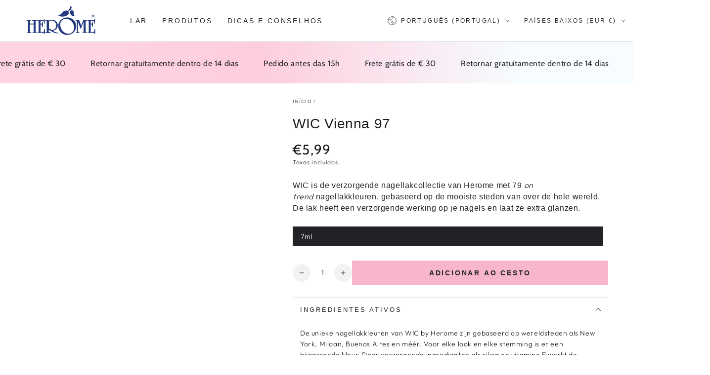

--- FILE ---
content_type: text/html; charset=utf-8
request_url: https://herome.com/pt/products/wic-vienna-97
body_size: 86360
content:
<!doctype html>
<html class="no-js" lang="pt-PT">
  <head>

    <script async crossorigin fetchpriority="high" src="/cdn/shopifycloud/importmap-polyfill/es-modules-shim.2.4.0.js"></script>
<script type="text/javascript">
  (function() {
      'use strict';
      
      // Generate UUID v4
      function mkTagging_generateUUID() {
          if (typeof crypto !== 'undefined' && crypto.getRandomValues) {
              return ([1e7]+-1e3+-4e3+-8e3+-1e11).replace(/[018]/g, function(c) {
                  return (c ^ crypto.getRandomValues(new Uint8Array(1))[0] & 15 >> c / 4).toString(16);
              });
          } else {
              return 'xxxxxxxx-xxxx-4xxx-yxxx-xxxxxxxxxxxx'.replace(/[xy]/g, function(c) {
                  var r = Math.random() * 16 | 0;
                  var v = c === 'x' ? r : (r & 0x3 | 0x8);
                  return v.toString(16);
              });
          }
      }
      
      // Get cookie value by name
      function mkTagging_getCookie(name) {
          var nameEQ = name + "=";
          var ca = document.cookie.split(';');
          for (var i = 0; i < ca.length; i++) {
              var c = ca[i];
              while (c.charAt(0) === ' ') c = c.substring(1, c.length);
              if (c.indexOf(nameEQ) === 0) return c.substring(nameEQ.length, c.length);
          }
          return null;
      }
      
      // Set cookie with expiration
      function mkTagging_setCookie(name, value, days) {
          var expires = "";
          if (days) {
              var date = new Date();
              date.setTime(date.getTime() + (days * 24 * 60 * 60 * 1000));
              expires = "; expires=" + date.toUTCString();
          }
          document.cookie = name + "=" + value + expires + "; path=/; SameSite=Lax";
      }
      
      // Safe localStorage wrapper
      function mkTagging_getLocalStorage(key) {
          try {
              if (typeof Storage !== 'undefined' && window.localStorage) {
                  return localStorage.getItem(key);
              }
          } catch (e) {
              console.log('localStorage not available:', e);
          }
          return null;
      }
      
      function mkTagging_setLocalStorage(key, value) {
          try {
              if (typeof Storage !== 'undefined' && window.localStorage) {
                  localStorage.setItem(key, value);
                  return true;
              }
          } catch (e) {
              console.log('localStorage not available:', e);
          }
          return false;
      }
      
      // Main initialization function
      function mkTagging_initVisitorId() {
          var cookieName = '_taggingmk';
          var storageKey = '_taggingmk_backup';
          var visitorId = null;
          
          // 1. Check if cookie exists
          visitorId = mkTagging_getCookie(cookieName);
          
          // 2. If no cookie, check localStorage backup
          if (!visitorId) {
              visitorId = mkTagging_getLocalStorage(storageKey);
              
              // If found in localStorage but not in cookie, restore the cookie
              if (visitorId) {
                  mkTagging_setCookie(cookieName, visitorId, 365);
                  console.log('MK Tagging: Visitor ID restored from localStorage');
              }
          }
          
          // 3. If still no ID, generate a new one
          if (!visitorId) {
              visitorId = mkTagging_generateUUID();
              mkTagging_setCookie(cookieName, visitorId, 365);
              console.log('MK Tagging: New visitor ID generated');
          }
          
          // 4. Always sync to localStorage as backup
          if (mkTagging_setLocalStorage(storageKey, visitorId)) {
              console.log('MK Tagging: Visitor ID backed up to localStorage');
          }
          
          return visitorId;
      }
      
      // Run on DOM ready or immediately if already loaded
      if (document.readyState === 'loading') {
          document.addEventListener('DOMContentLoaded', mkTagging_initVisitorId);
      } else {
          mkTagging_initVisitorId();
      }
      
      // Create a namespaced object for any exposed functionality
      window.mkTagging = window.mkTagging || {};
      window.mkTagging.getVisitorId = function() {
          return mkTagging_getCookie('_taggingmk') || mkTagging_getLocalStorage('_taggingmk_backup');
      };
      
  })();
  </script>
 

    <meta charset="utf-8">
    <meta http-equiv="X-UA-Compatible" content="IE=edge">
    <meta name="viewport" content="width=device-width,initial-scale=1">
    <meta name="theme-color" content=""><link rel="preconnect" href="https://cdn.shopify.com" crossorigin><link rel="icon" type="image/png" href="//herome.com/cdn/shop/files/herome-favicon.png?crop=center&height=32&v=1708031560&width=32"><link rel="preconnect" href="https://fonts.shopifycdn.com" crossorigin>

<meta property="og:site_name" content="Herome Cosmetics">
<meta property="og:url" content="https://herome.com/pt/products/wic-vienna-97">
<meta property="og:title" content="WIC Vienna 97">
<meta property="og:type" content="product">
<meta property="og:description" content="WIC is de verzorgende nagellakcollectie van Herome met 79 on trend nagellakkleuren, gebaseerd op de mooiste steden van over de hele wereld. De lak heeft een verzorgende werking op je nagels en laat ze extra glanzen."><meta property="og:image" content="http://herome.com/cdn/shop/files/WIC-Vienna-97-1.png?v=1712738024">
  <meta property="og:image:secure_url" content="https://herome.com/cdn/shop/files/WIC-Vienna-97-1.png?v=1712738024">
  <meta property="og:image:width" content="447">
  <meta property="og:image:height" content="447"><meta property="og:price:amount" content="5,99">
  <meta property="og:price:currency" content="EUR"><meta name="twitter:card" content="summary_large_image">
<meta name="twitter:title" content="WIC Vienna 97">
<meta name="twitter:description" content="WIC is de verzorgende nagellakcollectie van Herome met 79 on trend nagellakkleuren, gebaseerd op de mooiste steden van over de hele wereld. De lak heeft een verzorgende werking op je nagels en laat ze extra glanzen.">


    <script type="importmap">
      {
        "imports": {
          "mdl-scrollsnap": "//herome.com/cdn/shop/t/4/assets/scrollsnap.js?v=170600829773392310311747230097"
        }
      }
    </script>

    <script src="//herome.com/cdn/shop/t/4/assets/vendor-v4.js" defer="defer"></script>
    <script src="//herome.com/cdn/shop/t/4/assets/pubsub.js?v=64530984355039965911747230097" defer="defer"></script>
    <script src="//herome.com/cdn/shop/t/4/assets/global.js?v=181905490057203266951747230097" defer="defer"></script>
    <script src="//herome.com/cdn/shop/t/4/assets/modules-basis.js?v=7117348240208911571747230097" defer="defer"></script>

    <script>window.performance && window.performance.mark && window.performance.mark('shopify.content_for_header.start');</script><meta name="google-site-verification" content="DB50lNidC40Uq6uNj9GM6rVMcHEId49jrQlX7iRR_Tc">
<meta name="facebook-domain-verification" content="yl0hop0yt5vvkvwdbah1amrjqbisno">
<meta id="shopify-digital-wallet" name="shopify-digital-wallet" content="/68110516477/digital_wallets/dialog">
<meta name="shopify-checkout-api-token" content="0deb0b5751bfdb06b517cca09bcf593a">
<meta id="in-context-paypal-metadata" data-shop-id="68110516477" data-venmo-supported="false" data-environment="production" data-locale="en_US" data-paypal-v4="true" data-currency="EUR">
<link rel="alternate" hreflang="x-default" href="https://herome.com/products/wic-vienna-97">
<link rel="alternate" hreflang="nl" href="https://herome.com/products/wic-vienna-97">
<link rel="alternate" hreflang="da" href="https://herome.com/da/products/wic-vienna-97-da">
<link rel="alternate" hreflang="fr" href="https://herome.com/fr/products/wic-vienna-97-fr">
<link rel="alternate" hreflang="de" href="https://herome.com/de/products/wic-vienna-97-de">
<link rel="alternate" hreflang="it" href="https://herome.com/it/products/wic-vienna-97-it">
<link rel="alternate" hreflang="es" href="https://herome.com/es/products/wic-vienna-97">
<link rel="alternate" hreflang="en" href="https://herome.com/en/products/wic-vienna-97-en">
<link rel="alternate" hreflang="pl" href="https://herome.com/pl/products/wic-vienna-97-pl">
<link rel="alternate" hreflang="pt" href="https://herome.com/pt/products/wic-vienna-97">
<link rel="alternate" hreflang="sv" href="https://herome.com/sv/products/wic-vienna-97">
<link rel="alternate" hreflang="ar" href="https://herome.com/ar/products/wic-vienna-97">
<link rel="alternate" type="application/json+oembed" href="https://herome.com/pt/products/wic-vienna-97.oembed">
<script async="async" src="/checkouts/internal/preloads.js?locale=pt-NL"></script>
<script id="shopify-features" type="application/json">{"accessToken":"0deb0b5751bfdb06b517cca09bcf593a","betas":["rich-media-storefront-analytics"],"domain":"herome.com","predictiveSearch":true,"shopId":68110516477,"locale":"pt-pt"}</script>
<script>var Shopify = Shopify || {};
Shopify.shop = "herome-cosmetics.myshopify.com";
Shopify.locale = "pt-PT";
Shopify.currency = {"active":"EUR","rate":"1.0"};
Shopify.country = "NL";
Shopify.theme = {"name":"Updated copy of Be Yours","id":181329527168,"schema_name":"Be Yours","schema_version":"8.3.0","theme_store_id":1399,"role":"main"};
Shopify.theme.handle = "null";
Shopify.theme.style = {"id":null,"handle":null};
Shopify.cdnHost = "herome.com/cdn";
Shopify.routes = Shopify.routes || {};
Shopify.routes.root = "/pt/";</script>
<script type="module">!function(o){(o.Shopify=o.Shopify||{}).modules=!0}(window);</script>
<script>!function(o){function n(){var o=[];function n(){o.push(Array.prototype.slice.apply(arguments))}return n.q=o,n}var t=o.Shopify=o.Shopify||{};t.loadFeatures=n(),t.autoloadFeatures=n()}(window);</script>
<script id="shop-js-analytics" type="application/json">{"pageType":"product"}</script>
<script defer="defer" async type="module" src="//herome.com/cdn/shopifycloud/shop-js/modules/v2/client.init-shop-cart-sync_CFX4w5t0.pt-PT.esm.js"></script>
<script defer="defer" async type="module" src="//herome.com/cdn/shopifycloud/shop-js/modules/v2/chunk.common_BhkIepHa.esm.js"></script>
<script defer="defer" async type="module" src="//herome.com/cdn/shopifycloud/shop-js/modules/v2/chunk.modal_BqkWJ4Eh.esm.js"></script>
<script type="module">
  await import("//herome.com/cdn/shopifycloud/shop-js/modules/v2/client.init-shop-cart-sync_CFX4w5t0.pt-PT.esm.js");
await import("//herome.com/cdn/shopifycloud/shop-js/modules/v2/chunk.common_BhkIepHa.esm.js");
await import("//herome.com/cdn/shopifycloud/shop-js/modules/v2/chunk.modal_BqkWJ4Eh.esm.js");

  window.Shopify.SignInWithShop?.initShopCartSync?.({"fedCMEnabled":true,"windoidEnabled":true});

</script>
<script>(function() {
  var isLoaded = false;
  function asyncLoad() {
    if (isLoaded) return;
    isLoaded = true;
    var urls = ["https:\/\/api.fastbundle.co\/scripts\/src.js?shop=herome-cosmetics.myshopify.com","https:\/\/api.fastbundle.co\/scripts\/script_tag.js?shop=herome-cosmetics.myshopify.com","https:\/\/cdn.nfcube.com\/instafeed-62d53fe7858bd49db0aa25fa0211b6af.js?shop=herome-cosmetics.myshopify.com","https:\/\/cdn.shopify.com\/s\/files\/1\/0681\/1051\/6477\/t\/4\/assets\/yoast-active-script.js?v=0\u0026shop=herome-cosmetics.myshopify.com","https:\/\/script.pop-convert.com\/new-micro\/production.pc.min.js?unique_id=herome-cosmetics.myshopify.com\u0026shop=herome-cosmetics.myshopify.com","https:\/\/cdn.s3.pop-convert.com\/pcjs.production.min.js?unique_id=herome-cosmetics.myshopify.com\u0026shop=herome-cosmetics.myshopify.com"];
    for (var i = 0; i < urls.length; i++) {
      var s = document.createElement('script');
      s.type = 'text/javascript';
      s.async = true;
      s.src = urls[i];
      var x = document.getElementsByTagName('script')[0];
      x.parentNode.insertBefore(s, x);
    }
  };
  if(window.attachEvent) {
    window.attachEvent('onload', asyncLoad);
  } else {
    window.addEventListener('load', asyncLoad, false);
  }
})();</script>
<script id="__st">var __st={"a":68110516477,"offset":3600,"reqid":"285e55ab-9a1e-4a20-b499-0bf79dca6796-1769307557","pageurl":"herome.com\/pt\/products\/wic-vienna-97","u":"503e7b7de5b0","p":"product","rtyp":"product","rid":8399992160509};</script>
<script>window.ShopifyPaypalV4VisibilityTracking = true;</script>
<script id="captcha-bootstrap">!function(){'use strict';const t='contact',e='account',n='new_comment',o=[[t,t],['blogs',n],['comments',n],[t,'customer']],c=[[e,'customer_login'],[e,'guest_login'],[e,'recover_customer_password'],[e,'create_customer']],r=t=>t.map((([t,e])=>`form[action*='/${t}']:not([data-nocaptcha='true']) input[name='form_type'][value='${e}']`)).join(','),a=t=>()=>t?[...document.querySelectorAll(t)].map((t=>t.form)):[];function s(){const t=[...o],e=r(t);return a(e)}const i='password',u='form_key',d=['recaptcha-v3-token','g-recaptcha-response','h-captcha-response',i],f=()=>{try{return window.sessionStorage}catch{return}},m='__shopify_v',_=t=>t.elements[u];function p(t,e,n=!1){try{const o=window.sessionStorage,c=JSON.parse(o.getItem(e)),{data:r}=function(t){const{data:e,action:n}=t;return t[m]||n?{data:e,action:n}:{data:t,action:n}}(c);for(const[e,n]of Object.entries(r))t.elements[e]&&(t.elements[e].value=n);n&&o.removeItem(e)}catch(o){console.error('form repopulation failed',{error:o})}}const l='form_type',E='cptcha';function T(t){t.dataset[E]=!0}const w=window,h=w.document,L='Shopify',v='ce_forms',y='captcha';let A=!1;((t,e)=>{const n=(g='f06e6c50-85a8-45c8-87d0-21a2b65856fe',I='https://cdn.shopify.com/shopifycloud/storefront-forms-hcaptcha/ce_storefront_forms_captcha_hcaptcha.v1.5.2.iife.js',D={infoText:'Protegido por hCaptcha',privacyText:'Privacidade',termsText:'Termos'},(t,e,n)=>{const o=w[L][v],c=o.bindForm;if(c)return c(t,g,e,D).then(n);var r;o.q.push([[t,g,e,D],n]),r=I,A||(h.body.append(Object.assign(h.createElement('script'),{id:'captcha-provider',async:!0,src:r})),A=!0)});var g,I,D;w[L]=w[L]||{},w[L][v]=w[L][v]||{},w[L][v].q=[],w[L][y]=w[L][y]||{},w[L][y].protect=function(t,e){n(t,void 0,e),T(t)},Object.freeze(w[L][y]),function(t,e,n,w,h,L){const[v,y,A,g]=function(t,e,n){const i=e?o:[],u=t?c:[],d=[...i,...u],f=r(d),m=r(i),_=r(d.filter((([t,e])=>n.includes(e))));return[a(f),a(m),a(_),s()]}(w,h,L),I=t=>{const e=t.target;return e instanceof HTMLFormElement?e:e&&e.form},D=t=>v().includes(t);t.addEventListener('submit',(t=>{const e=I(t);if(!e)return;const n=D(e)&&!e.dataset.hcaptchaBound&&!e.dataset.recaptchaBound,o=_(e),c=g().includes(e)&&(!o||!o.value);(n||c)&&t.preventDefault(),c&&!n&&(function(t){try{if(!f())return;!function(t){const e=f();if(!e)return;const n=_(t);if(!n)return;const o=n.value;o&&e.removeItem(o)}(t);const e=Array.from(Array(32),(()=>Math.random().toString(36)[2])).join('');!function(t,e){_(t)||t.append(Object.assign(document.createElement('input'),{type:'hidden',name:u})),t.elements[u].value=e}(t,e),function(t,e){const n=f();if(!n)return;const o=[...t.querySelectorAll(`input[type='${i}']`)].map((({name:t})=>t)),c=[...d,...o],r={};for(const[a,s]of new FormData(t).entries())c.includes(a)||(r[a]=s);n.setItem(e,JSON.stringify({[m]:1,action:t.action,data:r}))}(t,e)}catch(e){console.error('failed to persist form',e)}}(e),e.submit())}));const S=(t,e)=>{t&&!t.dataset[E]&&(n(t,e.some((e=>e===t))),T(t))};for(const o of['focusin','change'])t.addEventListener(o,(t=>{const e=I(t);D(e)&&S(e,y())}));const B=e.get('form_key'),M=e.get(l),P=B&&M;t.addEventListener('DOMContentLoaded',(()=>{const t=y();if(P)for(const e of t)e.elements[l].value===M&&p(e,B);[...new Set([...A(),...v().filter((t=>'true'===t.dataset.shopifyCaptcha))])].forEach((e=>S(e,t)))}))}(h,new URLSearchParams(w.location.search),n,t,e,['guest_login'])})(!0,!0)}();</script>
<script integrity="sha256-4kQ18oKyAcykRKYeNunJcIwy7WH5gtpwJnB7kiuLZ1E=" data-source-attribution="shopify.loadfeatures" defer="defer" src="//herome.com/cdn/shopifycloud/storefront/assets/storefront/load_feature-a0a9edcb.js" crossorigin="anonymous"></script>
<script data-source-attribution="shopify.dynamic_checkout.dynamic.init">var Shopify=Shopify||{};Shopify.PaymentButton=Shopify.PaymentButton||{isStorefrontPortableWallets:!0,init:function(){window.Shopify.PaymentButton.init=function(){};var t=document.createElement("script");t.src="https://herome.com/cdn/shopifycloud/portable-wallets/latest/portable-wallets.pt-pt.js",t.type="module",document.head.appendChild(t)}};
</script>
<script data-source-attribution="shopify.dynamic_checkout.buyer_consent">
  function portableWalletsHideBuyerConsent(e){var t=document.getElementById("shopify-buyer-consent"),n=document.getElementById("shopify-subscription-policy-button");t&&n&&(t.classList.add("hidden"),t.setAttribute("aria-hidden","true"),n.removeEventListener("click",e))}function portableWalletsShowBuyerConsent(e){var t=document.getElementById("shopify-buyer-consent"),n=document.getElementById("shopify-subscription-policy-button");t&&n&&(t.classList.remove("hidden"),t.removeAttribute("aria-hidden"),n.addEventListener("click",e))}window.Shopify?.PaymentButton&&(window.Shopify.PaymentButton.hideBuyerConsent=portableWalletsHideBuyerConsent,window.Shopify.PaymentButton.showBuyerConsent=portableWalletsShowBuyerConsent);
</script>
<script data-source-attribution="shopify.dynamic_checkout.cart.bootstrap">document.addEventListener("DOMContentLoaded",(function(){function t(){return document.querySelector("shopify-accelerated-checkout-cart, shopify-accelerated-checkout")}if(t())Shopify.PaymentButton.init();else{new MutationObserver((function(e,n){t()&&(Shopify.PaymentButton.init(),n.disconnect())})).observe(document.body,{childList:!0,subtree:!0})}}));
</script>
<link id="shopify-accelerated-checkout-styles" rel="stylesheet" media="screen" href="https://herome.com/cdn/shopifycloud/portable-wallets/latest/accelerated-checkout-backwards-compat.css" crossorigin="anonymous">
<style id="shopify-accelerated-checkout-cart">
        #shopify-buyer-consent {
  margin-top: 1em;
  display: inline-block;
  width: 100%;
}

#shopify-buyer-consent.hidden {
  display: none;
}

#shopify-subscription-policy-button {
  background: none;
  border: none;
  padding: 0;
  text-decoration: underline;
  font-size: inherit;
  cursor: pointer;
}

#shopify-subscription-policy-button::before {
  box-shadow: none;
}

      </style>
<script id="sections-script" data-sections="header" defer="defer" src="//herome.com/cdn/shop/t/4/compiled_assets/scripts.js?v=7599"></script>
<script>window.performance && window.performance.mark && window.performance.mark('shopify.content_for_header.end');</script><style data-shopify>@font-face {
  font-family: Outfit;
  font-weight: 300;
  font-style: normal;
  font-display: swap;
  src: url("//herome.com/cdn/fonts/outfit/outfit_n3.8c97ae4c4fac7c2ea467a6dc784857f4de7e0e37.woff2") format("woff2"),
       url("//herome.com/cdn/fonts/outfit/outfit_n3.b50a189ccde91f9bceee88f207c18c09f0b62a7b.woff") format("woff");
}

  @font-face {
  font-family: Outfit;
  font-weight: 600;
  font-style: normal;
  font-display: swap;
  src: url("//herome.com/cdn/fonts/outfit/outfit_n6.dfcbaa80187851df2e8384061616a8eaa1702fdc.woff2") format("woff2"),
       url("//herome.com/cdn/fonts/outfit/outfit_n6.88384e9fc3e36038624caccb938f24ea8008a91d.woff") format("woff");
}

  
  
  @font-face {
  font-family: Cabin;
  font-weight: 400;
  font-style: normal;
  font-display: swap;
  src: url("//herome.com/cdn/fonts/cabin/cabin_n4.cefc6494a78f87584a6f312fea532919154f66fe.woff2") format("woff2"),
       url("//herome.com/cdn/fonts/cabin/cabin_n4.8c16611b00f59d27f4b27ce4328dfe514ce77517.woff") format("woff");
}

  @font-face {
  font-family: Cabin;
  font-weight: 600;
  font-style: normal;
  font-display: swap;
  src: url("//herome.com/cdn/fonts/cabin/cabin_n6.c6b1e64927bbec1c65aab7077888fb033480c4f7.woff2") format("woff2"),
       url("//herome.com/cdn/fonts/cabin/cabin_n6.6c2e65d54c893ad9f1390da3b810b8e6cf976a4f.woff") format("woff");
}


  :root {
    --font-body-family: Outfit, sans-serif;
    --font-body-style: normal;
    --font-body-weight: 300;

    --font-heading-family: Cabin, sans-serif;
    --font-heading-style: normal;
    --font-heading-weight: 400;

    --font-body-scale: 1.0;
    --font-heading-scale: 1.0;

    --font-navigation-family: var(--font-heading-family);
    --font-navigation-size: 14px;
    --font-navigation-weight: var(--font-heading-weight);
    --font-button-family: var(--font-body-family);
    --font-button-size: 14px;
    --font-button-baseline: 0rem;
    --font-price-family: var(--font-heading-family);
    --font-price-scale: var(--font-heading-scale);

    --color-base-text: 33, 35, 38;
    --color-base-background: 255, 255, 255;
    --color-base-solid-button-labels: 33, 35, 38;
    --color-base-outline-button-labels: 0, 33, 71;
    --color-base-accent: 248, 182, 204;
    --color-base-heading: 26, 27, 24;
    --color-base-border: 210, 213, 217;
    --color-placeholder: 255, 255, 255;
    --color-overlay: 33, 35, 38;
    --color-keyboard-focus: 135, 173, 245;
    --color-shadow: 168, 232, 226;
    --shadow-opacity: 1;

    --color-background-dark: 235, 235, 235;
    --color-price: #1a1b18;
    --color-sale-price: #2dbbaa;
    --color-sale-badge-background: #2dbbaa;
    --color-reviews: #ffb503;
    --color-critical: #d72c0d;
    --color-success: #008060;
    --color-highlight: 255, 181, 3;

    --payment-terms-background-color: #ffffff;
    --page-width: 160rem;
    --page-width-margin: 0rem;

    --card-color-scheme: var(--color-placeholder);
    --card-text-alignment: left;
    --card-flex-alignment: flex-left;
    --card-image-padding: 0px;
    --card-border-width: 0px;
    --card-radius: 0px;
    --card-shadow-horizontal-offset: 0px;
    --card-shadow-vertical-offset: 0px;
    
    --button-radius: 0px;
    --button-border-width: 1px;
    --button-shadow-horizontal-offset: 0px;
    --button-shadow-vertical-offset: 0px;

    --spacing-sections-desktop: 0px;
    --spacing-sections-mobile: 0px;

    --gradient-free-ship-progress: linear-gradient(325deg,#F9423A 0,#F1E04D 100%);
    --gradient-free-ship-complete: linear-gradient(325deg, #049cff 0, #35ee7a 100%);

    --plabel-price-tag-color: #000000;
    --plabel-price-tag-background: #d1d5db;
    --plabel-price-tag-height: 2.5rem;

    --swatch-outline-color: #f4f6f8;
  }

  *,
  *::before,
  *::after {
    box-sizing: inherit;
  }

  html {
    box-sizing: border-box;
    font-size: calc(var(--font-body-scale) * 62.5%);
    height: 100%;
  }

  body {
    min-height: 100%;
    margin: 0;
    font-size: 1.5rem;
    letter-spacing: 0.06rem;
    line-height: calc(1 + 0.8 / var(--font-body-scale));
    font-family: var(--font-body-family);
    font-style: var(--font-body-style);
    font-weight: var(--font-body-weight);
  }

  @media screen and (min-width: 750px) {
    body {
      font-size: 1.6rem;
    }
  }</style><link href="//herome.com/cdn/shop/t/4/assets/base.css?v=94687778873411575841747230096" rel="stylesheet" type="text/css" media="all" /><link rel="stylesheet" href="//herome.com/cdn/shop/t/4/assets/apps.css?v=58555770612562691921747230096" media="print" fetchpriority="low" onload="this.media='all'"><link rel="preload" as="font" href="//herome.com/cdn/fonts/outfit/outfit_n3.8c97ae4c4fac7c2ea467a6dc784857f4de7e0e37.woff2" type="font/woff2" crossorigin><link rel="preload" as="font" href="//herome.com/cdn/fonts/cabin/cabin_n4.cefc6494a78f87584a6f312fea532919154f66fe.woff2" type="font/woff2" crossorigin><link rel="stylesheet" href="//herome.com/cdn/shop/t/4/assets/component-predictive-search.css?v=94320327991181004901747230096" media="print" onload="this.media='all'"><link rel="stylesheet" href="//herome.com/cdn/shop/t/4/assets/component-quick-view.css?v=161742497119562552051747230096" media="print" onload="this.media='all'"><link rel="stylesheet" href="//herome.com/cdn/shop/t/4/assets/component-color-swatches.css?v=147375175252346861151747230096" media="print" onload="this.media='all'"><script>
  document.documentElement.classList.replace('no-js', 'js');

  window.theme = window.theme || {};

  theme.routes = {
    root_url: '/pt',
    cart_url: '/pt/cart',
    cart_add_url: '/pt/cart/add',
    cart_change_url: '/pt/cart/change',
    cart_update_url: '/pt/cart/update',
    search_url: '/pt/search',
    predictive_search_url: '/pt/search/suggest'
  };

  theme.cartStrings = {
    error: `Ocorreu um problema com as suas compras. Tenta de novo.`,
    quantityError: `[quantity]`
  };

  theme.variantStrings = {
    addToCart: `Adicionar ao cesto`,
    soldOut: `Vendido`,
    unavailable: `Não disponível`,
    preOrder: `Pedido antecipado`
  };

  theme.accessibilityStrings = {
    imageAvailable: `A imagem [index] agora está disponível na visualização da galeria`,
    shareSuccess: `Ligação copiada para a área de transferência`,
    fillInAllLineItemPropertyRequiredFields: `Por favor, preencha todos os campos obrigatórios`
  }

  theme.dateStrings = {
    d: `D`,
    day: `Adeus`,
    days: `Dias`,
    hour: `Hora`,
    hours: `Hora`,
    minute: `Mínimo`,
    minutes: `Mínimo`,
    second: `Sec`,
    seconds: `Sec`
  };theme.shopSettings = {
    moneyFormat: "€{{amount_with_comma_separator}}",
    isoCode: "EUR",
    cartDrawer: true,
    currencyCode: false,
    giftwrapRate: 'product'
  };

  theme.settings = {
    themeName: 'Be Yours',
    themeVersion: '8.3.0',
    agencyId: ''
  };

  /*! (c) Andrea Giammarchi @webreflection ISC */
  !function(){"use strict";var e=function(e,t){var n=function(e){for(var t=0,n=e.length;t<n;t++)r(e[t])},r=function(e){var t=e.target,n=e.attributeName,r=e.oldValue;t.attributeChangedCallback(n,r,t.getAttribute(n))};return function(o,a){var l=o.constructor.observedAttributes;return l&&e(a).then((function(){new t(n).observe(o,{attributes:!0,attributeOldValue:!0,attributeFilter:l});for(var e=0,a=l.length;e<a;e++)o.hasAttribute(l[e])&&r({target:o,attributeName:l[e],oldValue:null})})),o}};function t(e,t){(null==t||t>e.length)&&(t=e.length);for(var n=0,r=new Array(t);n<t;n++)r[n]=e[n];return r}function n(e,n){var r="undefined"!=typeof Symbol&&e[Symbol.iterator]||e["@@iterator"];if(!r){if(Array.isArray(e)||(r=function(e,n){if(e){if("string"==typeof e)return t(e,n);var r=Object.prototype.toString.call(e).slice(8,-1);return"Object"===r&&e.constructor&&(r=e.constructor.name),"Map"===r||"Set"===r?Array.from(e):"Arguments"===r||/^(?:Ui|I)nt(?:8|16|32)(?:Clamped)?Array$/.test(r)?t(e,n):void 0}}(e))||n&&e&&"number"==typeof e.length){r&&(e=r);var o=0,a=function(){};return{s:a,n:function(){return o>=e.length?{done:!0}:{done:!1,value:e[o++]}},e:function(e){throw e},f:a}}throw new TypeError("Invalid attempt to iterate non-iterable instance.\nIn order to be iterable, non-array objects must have a [Symbol.iterator]() method.")}var l,i=!0,u=!1;return{s:function(){r=r.call(e)},n:function(){var e=r.next();return i=e.done,e},e:function(e){u=!0,l=e},f:function(){try{i||null==r.return||r.return()}finally{if(u)throw l}}}}
  /*! (c) Andrea Giammarchi - ISC */var r=!0,o=!1,a="querySelectorAll",l="querySelectorAll",i=self,u=i.document,c=i.Element,s=i.MutationObserver,f=i.Set,d=i.WeakMap,h=function(e){return l in e},v=[].filter,g=function(e){var t=new d,i=function(n,r){var o;if(r)for(var a,l=function(e){return e.matches||e.webkitMatchesSelector||e.msMatchesSelector}(n),i=0,u=p.length;i<u;i++)l.call(n,a=p[i])&&(t.has(n)||t.set(n,new f),(o=t.get(n)).has(a)||(o.add(a),e.handle(n,r,a)));else t.has(n)&&(o=t.get(n),t.delete(n),o.forEach((function(t){e.handle(n,r,t)})))},g=function(e){for(var t=!(arguments.length>1&&void 0!==arguments[1])||arguments[1],n=0,r=e.length;n<r;n++)i(e[n],t)},p=e.query,y=e.root||u,m=function(e){var t=arguments.length>1&&void 0!==arguments[1]?arguments[1]:document,l=arguments.length>2&&void 0!==arguments[2]?arguments[2]:MutationObserver,i=arguments.length>3&&void 0!==arguments[3]?arguments[3]:["*"],u=function t(o,l,i,u,c,s){var f,d=n(o);try{for(d.s();!(f=d.n()).done;){var h=f.value;(s||a in h)&&(c?i.has(h)||(i.add(h),u.delete(h),e(h,c)):u.has(h)||(u.add(h),i.delete(h),e(h,c)),s||t(h[a](l),l,i,u,c,r))}}catch(e){d.e(e)}finally{d.f()}},c=new l((function(e){if(i.length){var t,a=i.join(","),l=new Set,c=new Set,s=n(e);try{for(s.s();!(t=s.n()).done;){var f=t.value,d=f.addedNodes,h=f.removedNodes;u(h,a,l,c,o,o),u(d,a,l,c,r,o)}}catch(e){s.e(e)}finally{s.f()}}})),s=c.observe;return(c.observe=function(e){return s.call(c,e,{subtree:r,childList:r})})(t),c}(i,y,s,p),b=c.prototype.attachShadow;return b&&(c.prototype.attachShadow=function(e){var t=b.call(this,e);return m.observe(t),t}),p.length&&g(y[l](p)),{drop:function(e){for(var n=0,r=e.length;n<r;n++)t.delete(e[n])},flush:function(){for(var e=m.takeRecords(),t=0,n=e.length;t<n;t++)g(v.call(e[t].removedNodes,h),!1),g(v.call(e[t].addedNodes,h),!0)},observer:m,parse:g}},p=self,y=p.document,m=p.Map,b=p.MutationObserver,w=p.Object,E=p.Set,S=p.WeakMap,A=p.Element,M=p.HTMLElement,O=p.Node,N=p.Error,C=p.TypeError,T=p.Reflect,q=w.defineProperty,I=w.keys,D=w.getOwnPropertyNames,L=w.setPrototypeOf,P=!self.customElements,k=function(e){for(var t=I(e),n=[],r=t.length,o=0;o<r;o++)n[o]=e[t[o]],delete e[t[o]];return function(){for(var o=0;o<r;o++)e[t[o]]=n[o]}};if(P){var x=function(){var e=this.constructor;if(!$.has(e))throw new C("Illegal constructor");var t=$.get(e);if(W)return z(W,t);var n=H.call(y,t);return z(L(n,e.prototype),t)},H=y.createElement,$=new m,_=new m,j=new m,R=new m,V=[],U=g({query:V,handle:function(e,t,n){var r=j.get(n);if(t&&!r.isPrototypeOf(e)){var o=k(e);W=L(e,r);try{new r.constructor}finally{W=null,o()}}var a="".concat(t?"":"dis","connectedCallback");a in r&&e[a]()}}).parse,W=null,F=function(e){if(!_.has(e)){var t,n=new Promise((function(e){t=e}));_.set(e,{$:n,_:t})}return _.get(e).$},z=e(F,b);q(self,"customElements",{configurable:!0,value:{define:function(e,t){if(R.has(e))throw new N('the name "'.concat(e,'" has already been used with this registry'));$.set(t,e),j.set(e,t.prototype),R.set(e,t),V.push(e),F(e).then((function(){U(y.querySelectorAll(e))})),_.get(e)._(t)},get:function(e){return R.get(e)},whenDefined:F}}),q(x.prototype=M.prototype,"constructor",{value:x}),q(self,"HTMLElement",{configurable:!0,value:x}),q(y,"createElement",{configurable:!0,value:function(e,t){var n=t&&t.is,r=n?R.get(n):R.get(e);return r?new r:H.call(y,e)}}),"isConnected"in O.prototype||q(O.prototype,"isConnected",{configurable:!0,get:function(){return!(this.ownerDocument.compareDocumentPosition(this)&this.DOCUMENT_POSITION_DISCONNECTED)}})}else if(P=!self.customElements.get("extends-li"))try{var B=function e(){return self.Reflect.construct(HTMLLIElement,[],e)};B.prototype=HTMLLIElement.prototype;var G="extends-li";self.customElements.define("extends-li",B,{extends:"li"}),P=y.createElement("li",{is:G}).outerHTML.indexOf(G)<0;var J=self.customElements,K=J.get,Q=J.whenDefined;q(self.customElements,"whenDefined",{configurable:!0,value:function(e){var t=this;return Q.call(this,e).then((function(n){return n||K.call(t,e)}))}})}catch(e){}if(P){var X=function(e){var t=ae.get(e);ve(t.querySelectorAll(this),e.isConnected)},Y=self.customElements,Z=y.createElement,ee=Y.define,te=Y.get,ne=Y.upgrade,re=T||{construct:function(e){return e.call(this)}},oe=re.construct,ae=new S,le=new E,ie=new m,ue=new m,ce=new m,se=new m,fe=[],de=[],he=function(e){return se.get(e)||te.call(Y,e)},ve=g({query:de,handle:function(e,t,n){var r=ce.get(n);if(t&&!r.isPrototypeOf(e)){var o=k(e);be=L(e,r);try{new r.constructor}finally{be=null,o()}}var a="".concat(t?"":"dis","connectedCallback");a in r&&e[a]()}}).parse,ge=g({query:fe,handle:function(e,t){ae.has(e)&&(t?le.add(e):le.delete(e),de.length&&X.call(de,e))}}).parse,pe=A.prototype.attachShadow;pe&&(A.prototype.attachShadow=function(e){var t=pe.call(this,e);return ae.set(this,t),t});var ye=function(e){if(!ue.has(e)){var t,n=new Promise((function(e){t=e}));ue.set(e,{$:n,_:t})}return ue.get(e).$},me=e(ye,b),be=null;D(self).filter((function(e){return/^HTML.*Element$/.test(e)})).forEach((function(e){var t=self[e];function n(){var e=this.constructor;if(!ie.has(e))throw new C("Illegal constructor");var n=ie.get(e),r=n.is,o=n.tag;if(r){if(be)return me(be,r);var a=Z.call(y,o);return a.setAttribute("is",r),me(L(a,e.prototype),r)}return oe.call(this,t,[],e)}q(n.prototype=t.prototype,"constructor",{value:n}),q(self,e,{value:n})})),q(y,"createElement",{configurable:!0,value:function(e,t){var n=t&&t.is;if(n){var r=se.get(n);if(r&&ie.get(r).tag===e)return new r}var o=Z.call(y,e);return n&&o.setAttribute("is",n),o}}),q(Y,"get",{configurable:!0,value:he}),q(Y,"whenDefined",{configurable:!0,value:ye}),q(Y,"upgrade",{configurable:!0,value:function(e){var t=e.getAttribute("is");if(t){var n=se.get(t);if(n)return void me(L(e,n.prototype),t)}ne.call(Y,e)}}),q(Y,"define",{configurable:!0,value:function(e,t,n){if(he(e))throw new N("'".concat(e,"' has already been defined as a custom element"));var r,o=n&&n.extends;ie.set(t,o?{is:e,tag:o}:{is:"",tag:e}),o?(r="".concat(o,'[is="').concat(e,'"]'),ce.set(r,t.prototype),se.set(e,t),de.push(r)):(ee.apply(Y,arguments),fe.push(r=e)),ye(e).then((function(){o?(ve(y.querySelectorAll(r)),le.forEach(X,[r])):ge(y.querySelectorAll(r))})),ue.get(e)._(t)}})}}();
</script>
<!-- BEGIN app block: shopify://apps/judge-me-reviews/blocks/judgeme_core/61ccd3b1-a9f2-4160-9fe9-4fec8413e5d8 --><!-- Start of Judge.me Core -->






<link rel="dns-prefetch" href="https://cdn2.judge.me/cdn/widget_frontend">
<link rel="dns-prefetch" href="https://cdn.judge.me">
<link rel="dns-prefetch" href="https://cdn1.judge.me">
<link rel="dns-prefetch" href="https://api.judge.me">

<script data-cfasync='false' class='jdgm-settings-script'>window.jdgmSettings={"pagination":5,"disable_web_reviews":false,"badge_no_review_text":"Sem avaliações","badge_n_reviews_text":"{{ n }} avaliação/avaliações","badge_star_color":"#002147","hide_badge_preview_if_no_reviews":true,"badge_hide_text":false,"enforce_center_preview_badge":false,"widget_title":"Avaliações de Clientes","widget_open_form_text":"Escrever uma avaliação","widget_close_form_text":"Cancelar avaliação","widget_refresh_page_text":"Atualizar página","widget_summary_text":"Baseado em {{ number_of_reviews }} avaliação/avaliações","widget_no_review_text":"Seja o primeiro a escrever uma avaliação","widget_name_field_text":"Nome de exibição","widget_verified_name_field_text":"Nome Verificado (público)","widget_name_placeholder_text":"Nome de exibição","widget_required_field_error_text":"Este campo é obrigatório.","widget_email_field_text":"Endereço de email","widget_verified_email_field_text":"Email Verificado (privado, não pode ser editado)","widget_email_placeholder_text":"Seu endereço de email","widget_email_field_error_text":"Por favor, digite um endereço de email válido.","widget_rating_field_text":"Avaliação","widget_review_title_field_text":"Título da Avaliação","widget_review_title_placeholder_text":"Dê um título à sua avaliação","widget_review_body_field_text":"Conteúdo da avaliação","widget_review_body_placeholder_text":"Comece a escrever aqui...","widget_pictures_field_text":"Foto/Vídeo (opcional)","widget_submit_review_text":"Enviar Avaliação","widget_submit_verified_review_text":"Enviar Avaliação Verificada","widget_submit_success_msg_with_auto_publish":"Obrigado! Por favor, atualize a página em alguns momentos para ver sua avaliação. Você pode remover ou editar sua avaliação fazendo login em \u003ca href='https://judge.me/login' target='_blank' rel='nofollow noopener'\u003eJudge.me\u003c/a\u003e","widget_submit_success_msg_no_auto_publish":"Obrigado! Sua avaliação será publicada assim que for aprovada pelo administrador da loja. Você pode remover ou editar sua avaliação fazendo login em \u003ca href='https://judge.me/login' target='_blank' rel='nofollow noopener'\u003eJudge.me\u003c/a\u003e","widget_show_default_reviews_out_of_total_text":"Mostrando {{ n_reviews_shown }} de {{ n_reviews }} avaliações.","widget_show_all_link_text":"Mostrar tudo","widget_show_less_link_text":"Mostrar menos","widget_author_said_text":"{{ reviewer_name }} disse:","widget_days_text":"{{ n }} dias atrás","widget_weeks_text":"{{ n }} semana/semanas atrás","widget_months_text":"{{ n }} mês/meses atrás","widget_years_text":"{{ n }} ano/anos atrás","widget_yesterday_text":"Ontem","widget_today_text":"Hoje","widget_replied_text":"\u003e\u003e {{ shop_name }} respondeu:","widget_read_more_text":"Leia mais","widget_reviewer_name_as_initial":"last_initial","widget_rating_filter_color":"#f8b6cc","widget_rating_filter_see_all_text":"Ver todas as avaliações","widget_sorting_most_recent_text":"Mais Recentes","widget_sorting_highest_rating_text":"Maior Avaliação","widget_sorting_lowest_rating_text":"Menor Avaliação","widget_sorting_with_pictures_text":"Apenas Fotos","widget_sorting_most_helpful_text":"Mais Úteis","widget_open_question_form_text":"Fazer uma pergunta","widget_reviews_subtab_text":"Avaliações","widget_questions_subtab_text":"Perguntas","widget_question_label_text":"Pergunta","widget_answer_label_text":"Resposta","widget_question_placeholder_text":"Escreva sua pergunta aqui","widget_submit_question_text":"Enviar Pergunta","widget_question_submit_success_text":"Obrigado pela sua pergunta! Iremos notificá-lo quando for respondida.","widget_star_color":"#002147","verified_badge_text":"Verificado","verified_badge_bg_color":"","verified_badge_text_color":"","verified_badge_placement":"left-of-reviewer-name","widget_review_max_height":3,"widget_hide_border":true,"widget_social_share":false,"widget_thumb":true,"widget_review_location_show":true,"widget_location_format":"country_iso_code","all_reviews_include_out_of_store_products":true,"all_reviews_out_of_store_text":"(fora da loja)","all_reviews_pagination":100,"all_reviews_product_name_prefix_text":"sobre","enable_review_pictures":true,"enable_question_anwser":false,"widget_theme":"align","review_date_format":"dd/mm/yy","default_sort_method":"most-recent","widget_product_reviews_subtab_text":"Avaliações de Produtos","widget_shop_reviews_subtab_text":"Avaliações da Loja","widget_other_products_reviews_text":"Avaliações para outros produtos","widget_store_reviews_subtab_text":"Avaliações da loja","widget_no_store_reviews_text":"Esta loja ainda não recebeu avaliações","widget_web_restriction_product_reviews_text":"Este produto ainda não recebeu avaliações","widget_no_items_text":"Nenhum item encontrado","widget_show_more_text":"Mostrar mais","widget_write_a_store_review_text":"Escrever uma Avaliação da Loja","widget_other_languages_heading":"Avaliações em Outros Idiomas","widget_translate_review_text":"Traduzir avaliação para {{ language }}","widget_translating_review_text":"Traduzindo...","widget_show_original_translation_text":"Mostrar original ({{ language }})","widget_translate_review_failed_text":"Não foi possível traduzir a avaliação.","widget_translate_review_retry_text":"Tentar novamente","widget_translate_review_try_again_later_text":"Tente novamente mais tarde","show_product_url_for_grouped_product":false,"widget_sorting_pictures_first_text":"Fotos Primeiro","show_pictures_on_all_rev_page_mobile":false,"show_pictures_on_all_rev_page_desktop":false,"floating_tab_hide_mobile_install_preference":false,"floating_tab_button_name":"★ Avaliações","floating_tab_title":"Deixe os clientes falarem por nós","floating_tab_button_color":"","floating_tab_button_background_color":"","floating_tab_url":"","floating_tab_url_enabled":false,"floating_tab_tab_style":"text","all_reviews_text_badge_text":"Os clientes nos avaliam com {{ shop.metafields.judgeme.all_reviews_rating | round: 1 }}/5 com base em {{ shop.metafields.judgeme.all_reviews_count }} avaliações.","all_reviews_text_badge_text_branded_style":"{{ shop.metafields.judgeme.all_reviews_rating | round: 1 }} de 5 estrelas com base em {{ shop.metafields.judgeme.all_reviews_count }} avaliações","is_all_reviews_text_badge_a_link":false,"show_stars_for_all_reviews_text_badge":false,"all_reviews_text_badge_url":"","all_reviews_text_style":"branded","all_reviews_text_color_style":"judgeme_brand_color","all_reviews_text_color":"#108474","all_reviews_text_show_jm_brand":true,"featured_carousel_show_header":true,"featured_carousel_title":"Deixe os clientes falarem por nós","testimonials_carousel_title":"Clientes falam sobre nós","videos_carousel_title":"Histórias reais de clientes","cards_carousel_title":"Clientes falam sobre nós","featured_carousel_count_text":"de {{ n }} avaliações","featured_carousel_add_link_to_all_reviews_page":false,"featured_carousel_url":"","featured_carousel_show_images":true,"featured_carousel_autoslide_interval":5,"featured_carousel_arrows_on_the_sides":false,"featured_carousel_height":250,"featured_carousel_width":80,"featured_carousel_image_size":0,"featured_carousel_image_height":250,"featured_carousel_arrow_color":"#eeeeee","verified_count_badge_style":"branded","verified_count_badge_orientation":"horizontal","verified_count_badge_color_style":"judgeme_brand_color","verified_count_badge_color":"#108474","is_verified_count_badge_a_link":false,"verified_count_badge_url":"","verified_count_badge_show_jm_brand":true,"widget_rating_preset_default":5,"widget_first_sub_tab":"product-reviews","widget_show_histogram":true,"widget_histogram_use_custom_color":true,"widget_pagination_use_custom_color":true,"widget_star_use_custom_color":true,"widget_verified_badge_use_custom_color":false,"widget_write_review_use_custom_color":false,"picture_reminder_submit_button":"Enviar Fotos","enable_review_videos":false,"mute_video_by_default":false,"widget_sorting_videos_first_text":"Vídeos Primeiro","widget_review_pending_text":"Pendente","featured_carousel_items_for_large_screen":3,"social_share_options_order":"Facebook,Twitter","remove_microdata_snippet":true,"disable_json_ld":false,"enable_json_ld_products":false,"preview_badge_show_question_text":false,"preview_badge_no_question_text":"Sem perguntas","preview_badge_n_question_text":"{{ number_of_questions }} pergunta/perguntas","qa_badge_show_icon":false,"qa_badge_position":"same-row","remove_judgeme_branding":true,"widget_add_search_bar":false,"widget_search_bar_placeholder":"Pesquisa","widget_sorting_verified_only_text":"Apenas verificados","featured_carousel_theme":"default","featured_carousel_show_rating":true,"featured_carousel_show_title":true,"featured_carousel_show_body":true,"featured_carousel_show_date":false,"featured_carousel_show_reviewer":true,"featured_carousel_show_product":false,"featured_carousel_header_background_color":"#108474","featured_carousel_header_text_color":"#ffffff","featured_carousel_name_product_separator":"reviewed","featured_carousel_full_star_background":"#108474","featured_carousel_empty_star_background":"#dadada","featured_carousel_vertical_theme_background":"#f9fafb","featured_carousel_verified_badge_enable":true,"featured_carousel_verified_badge_color":"#108474","featured_carousel_border_style":"round","featured_carousel_review_line_length_limit":3,"featured_carousel_more_reviews_button_text":"Ler mais avaliações","featured_carousel_view_product_button_text":"Ver produto","all_reviews_page_load_reviews_on":"scroll","all_reviews_page_load_more_text":"Carregar Mais Avaliações","disable_fb_tab_reviews":false,"enable_ajax_cdn_cache":false,"widget_advanced_speed_features":5,"widget_public_name_text":"exibido publicamente como","default_reviewer_name":"John Smith","default_reviewer_name_has_non_latin":true,"widget_reviewer_anonymous":"Anônimo","medals_widget_title":"Medalhas de Avaliação Judge.me","medals_widget_background_color":"#f9fafb","medals_widget_position":"footer_all_pages","medals_widget_border_color":"#f9fafb","medals_widget_verified_text_position":"left","medals_widget_use_monochromatic_version":false,"medals_widget_elements_color":"#108474","show_reviewer_avatar":false,"widget_invalid_yt_video_url_error_text":"Não é uma URL de vídeo do YouTube","widget_max_length_field_error_text":"Por favor, digite no máximo {0} caracteres.","widget_show_country_flag":false,"widget_show_collected_via_shop_app":true,"widget_verified_by_shop_badge_style":"light","widget_verified_by_shop_text":"Verificado pela Loja","widget_show_photo_gallery":true,"widget_load_with_code_splitting":true,"widget_ugc_install_preference":false,"widget_ugc_title":"Feito por nós, Compartilhado por você","widget_ugc_subtitle":"Marque-nos para ver sua foto em destaque em nossa página","widget_ugc_arrows_color":"#ffffff","widget_ugc_primary_button_text":"Comprar Agora","widget_ugc_primary_button_background_color":"#108474","widget_ugc_primary_button_text_color":"#ffffff","widget_ugc_primary_button_border_width":"0","widget_ugc_primary_button_border_style":"none","widget_ugc_primary_button_border_color":"#108474","widget_ugc_primary_button_border_radius":"25","widget_ugc_secondary_button_text":"Carregar Mais","widget_ugc_secondary_button_background_color":"#ffffff","widget_ugc_secondary_button_text_color":"#108474","widget_ugc_secondary_button_border_width":"2","widget_ugc_secondary_button_border_style":"solid","widget_ugc_secondary_button_border_color":"#108474","widget_ugc_secondary_button_border_radius":"25","widget_ugc_reviews_button_text":"Ver Avaliações","widget_ugc_reviews_button_background_color":"#ffffff","widget_ugc_reviews_button_text_color":"#108474","widget_ugc_reviews_button_border_width":"2","widget_ugc_reviews_button_border_style":"solid","widget_ugc_reviews_button_border_color":"#108474","widget_ugc_reviews_button_border_radius":"25","widget_ugc_reviews_button_link_to":"judgeme-reviews-page","widget_ugc_show_post_date":true,"widget_ugc_max_width":"800","widget_rating_metafield_value_type":true,"widget_primary_color":"#002147","widget_enable_secondary_color":false,"widget_secondary_color":"#f8b6cc","widget_summary_average_rating_text":"{{ average_rating }} de 5","widget_media_grid_title":"Fotos e vídeos de clientes","widget_media_grid_see_more_text":"Ver mais","widget_round_style":false,"widget_show_product_medals":true,"widget_verified_by_judgeme_text":"Verificado por Judge.me","widget_show_store_medals":true,"widget_verified_by_judgeme_text_in_store_medals":"Verificado por Judge.me","widget_media_field_exceed_quantity_message":"Desculpe, só podemos aceitar {{ max_media }} para uma avaliação.","widget_media_field_exceed_limit_message":"{{ file_name }} é muito grande, por favor selecione um {{ media_type }} menor que {{ size_limit }}MB.","widget_review_submitted_text":"Avaliação Enviada!","widget_question_submitted_text":"Pergunta Enviada!","widget_close_form_text_question":"Cancelar","widget_write_your_answer_here_text":"Escreva sua resposta aqui","widget_enabled_branded_link":true,"widget_show_collected_by_judgeme":false,"widget_reviewer_name_color":"","widget_write_review_text_color":"","widget_write_review_bg_color":"","widget_collected_by_judgeme_text":"coletado por Judge.me","widget_pagination_type":"standard","widget_load_more_text":"Carregar Mais","widget_load_more_color":"#f8b6cc","widget_full_review_text":"Avaliação Completa","widget_read_more_reviews_text":"Ler Mais Avaliações","widget_read_questions_text":"Ler Perguntas","widget_questions_and_answers_text":"Perguntas e Respostas","widget_verified_by_text":"Verificado por","widget_verified_text":"Verificado","widget_number_of_reviews_text":"{{ number_of_reviews }} avaliações","widget_back_button_text":"Voltar","widget_next_button_text":"Próximo","widget_custom_forms_filter_button":"Filtros","custom_forms_style":"horizontal","widget_show_review_information":false,"how_reviews_are_collected":"Como as avaliações são coletadas?","widget_show_review_keywords":false,"widget_gdpr_statement":"Como usamos seus dados: Entraremos em contato com você apenas sobre a avaliação que você deixou, e somente se necessário. Ao enviar sua avaliação, você concorda com os \u003ca href='https://judge.me/terms' target='_blank' rel='nofollow noopener'\u003etermos\u003c/a\u003e, \u003ca href='https://judge.me/privacy' target='_blank' rel='nofollow noopener'\u003eprivacidade\u003c/a\u003e e \u003ca href='https://judge.me/content-policy' target='_blank' rel='nofollow noopener'\u003epolíticas de conteúdo\u003c/a\u003e do Judge.me.","widget_multilingual_sorting_enabled":false,"widget_translate_review_content_enabled":false,"widget_translate_review_content_method":"manual","popup_widget_review_selection":"automatically_with_pictures","popup_widget_round_border_style":true,"popup_widget_show_title":true,"popup_widget_show_body":true,"popup_widget_show_reviewer":false,"popup_widget_show_product":true,"popup_widget_show_pictures":true,"popup_widget_use_review_picture":true,"popup_widget_show_on_home_page":true,"popup_widget_show_on_product_page":true,"popup_widget_show_on_collection_page":true,"popup_widget_show_on_cart_page":true,"popup_widget_position":"bottom_left","popup_widget_first_review_delay":5,"popup_widget_duration":5,"popup_widget_interval":5,"popup_widget_review_count":5,"popup_widget_hide_on_mobile":true,"review_snippet_widget_round_border_style":true,"review_snippet_widget_card_color":"#FFFFFF","review_snippet_widget_slider_arrows_background_color":"#FFFFFF","review_snippet_widget_slider_arrows_color":"#000000","review_snippet_widget_star_color":"#108474","show_product_variant":false,"all_reviews_product_variant_label_text":"Variante: ","widget_show_verified_branding":true,"widget_ai_summary_title":"Os clientes dizem","widget_ai_summary_disclaimer":"Resumo de avaliações alimentado por IA com base em avaliações recentes de clientes","widget_show_ai_summary":false,"widget_show_ai_summary_bg":false,"widget_show_review_title_input":true,"redirect_reviewers_invited_via_email":"review_widget","request_store_review_after_product_review":false,"request_review_other_products_in_order":false,"review_form_color_scheme":"default","review_form_corner_style":"square","review_form_star_color":{},"review_form_text_color":"#333333","review_form_background_color":"#ffffff","review_form_field_background_color":"#fafafa","review_form_button_color":{},"review_form_button_text_color":"#ffffff","review_form_modal_overlay_color":"#000000","review_content_screen_title_text":"Como você avaliaria este produto?","review_content_introduction_text":"Gostaríamos muito que você compartilhasse um pouco sobre sua experiência.","store_review_form_title_text":"Como você avaliaria esta loja?","store_review_form_introduction_text":"Gostaríamos muito que você compartilhasse um pouco sobre sua experiência.","show_review_guidance_text":true,"one_star_review_guidance_text":"Ruim","five_star_review_guidance_text":"Ótimo","customer_information_screen_title_text":"Sobre você","customer_information_introduction_text":"Por favor, conte-nos mais sobre você.","custom_questions_screen_title_text":"Sua experiência em mais detalhes","custom_questions_introduction_text":"Aqui estão algumas perguntas para nos ajudar a entender melhor sua experiência.","review_submitted_screen_title_text":"Obrigado pela sua avaliação!","review_submitted_screen_thank_you_text":"Estamos processando-a e ela aparecerá na loja em breve.","review_submitted_screen_email_verification_text":"Por favor, confirme seu e-mail clicando no link que acabamos de enviar. Isso nos ajuda a manter as avaliações autênticas.","review_submitted_request_store_review_text":"Gostaria de compartilhar sua experiência de compra conosco?","review_submitted_review_other_products_text":"Gostaria de avaliar estes produtos?","store_review_screen_title_text":"Gostaria de compartilhar sua experiência de compra conosco?","store_review_introduction_text":"Valorizamos seu feedback e usamos para melhorar. Por favor, compartilhe qualquer pensamento ou sugestão que tenha.","reviewer_media_screen_title_picture_text":"Compartilhar uma foto","reviewer_media_introduction_picture_text":"Carregue uma foto para apoiar sua avaliação.","reviewer_media_screen_title_video_text":"Compartilhar um vídeo","reviewer_media_introduction_video_text":"Carregue um vídeo para apoiar sua avaliação.","reviewer_media_screen_title_picture_or_video_text":"Compartilhar uma foto ou vídeo","reviewer_media_introduction_picture_or_video_text":"Carregue uma foto ou vídeo para apoiar sua avaliação.","reviewer_media_youtube_url_text":"Cole seu URL do Youtube aqui","advanced_settings_next_step_button_text":"Próximo","advanced_settings_close_review_button_text":"Fechar","modal_write_review_flow":false,"write_review_flow_required_text":"Obrigatório","write_review_flow_privacy_message_text":"Respeitamos sua privacidade.","write_review_flow_anonymous_text":"Avaliação anônima","write_review_flow_visibility_text":"Não será exibida para outros compradores.","write_review_flow_multiple_selection_help_text":"Selecione quantos quiser","write_review_flow_single_selection_help_text":"Selecione uma opção","write_review_flow_required_field_error_text":"Este campo é obrigatório","write_review_flow_invalid_email_error_text":"Por favor, insira um endereço de e-mail válido","write_review_flow_max_length_error_text":"Máx. {{ max_length }} caracteres.","write_review_flow_media_upload_text":"\u003cb\u003eClique para carregar\u003c/b\u003e ou arraste e solte","write_review_flow_gdpr_statement":"Entraremos em contato apenas sobre sua avaliação, se necessário. Ao enviar sua avaliação, você concorda com nossos \u003ca href='https://judge.me/terms' target='_blank' rel='nofollow noopener'\u003etermos e condições\u003c/a\u003e e \u003ca href='https://judge.me/privacy' target='_blank' rel='nofollow noopener'\u003epolítica de privacidade\u003c/a\u003e.","rating_only_reviews_enabled":false,"show_negative_reviews_help_screen":false,"new_review_flow_help_screen_rating_threshold":3,"negative_review_resolution_screen_title_text":"Conte-nos mais","negative_review_resolution_text":"Sua experiência é importante para nós. Se houve problemas com sua compra, estamos aqui para ajudar. Não hesite em nos contatar, adoraríamos ter a oportunidade de corrigir as coisas.","negative_review_resolution_button_text":"Entre em contato","negative_review_resolution_proceed_with_review_text":"Deixe uma avaliação","negative_review_resolution_subject":"Problema com a compra da {{ shop_name }}.{{ order_name }}","preview_badge_collection_page_install_status":false,"widget_review_custom_css":"","preview_badge_custom_css":"","preview_badge_stars_count":"5-stars","featured_carousel_custom_css":"","floating_tab_custom_css":"","all_reviews_widget_custom_css":"","medals_widget_custom_css":"","verified_badge_custom_css":"","all_reviews_text_custom_css":"","transparency_badges_collected_via_store_invite":false,"transparency_badges_from_another_provider":false,"transparency_badges_collected_from_store_visitor":false,"transparency_badges_collected_by_verified_review_provider":false,"transparency_badges_earned_reward":false,"transparency_badges_collected_via_store_invite_text":"Avaliações coletadas via convite da loja","transparency_badges_from_another_provider_text":"Avaliações coletadas de outro provedor","transparency_badges_collected_from_store_visitor_text":"Avaliações coletadas de um visitante da loja","transparency_badges_written_in_google_text":"Avaliação escrita no Google","transparency_badges_written_in_etsy_text":"Avaliação escrita no Etsy","transparency_badges_written_in_shop_app_text":"Avaliação escrita no Shop App","transparency_badges_earned_reward_text":"Avaliação ganhou uma recompensa para uma compra futura","product_review_widget_per_page":10,"widget_store_review_label_text":"Avaliação da loja","checkout_comment_extension_title_on_product_page":"Customer Comments","checkout_comment_extension_num_latest_comment_show":5,"checkout_comment_extension_format":"name_and_timestamp","checkout_comment_customer_name":"last_initial","checkout_comment_comment_notification":true,"preview_badge_collection_page_install_preference":false,"preview_badge_home_page_install_preference":false,"preview_badge_product_page_install_preference":false,"review_widget_install_preference":"","review_carousel_install_preference":false,"floating_reviews_tab_install_preference":"none","verified_reviews_count_badge_install_preference":false,"all_reviews_text_install_preference":false,"review_widget_best_location":false,"judgeme_medals_install_preference":false,"review_widget_revamp_enabled":false,"review_widget_qna_enabled":false,"review_widget_header_theme":"minimal","review_widget_widget_title_enabled":true,"review_widget_header_text_size":"medium","review_widget_header_text_weight":"regular","review_widget_average_rating_style":"compact","review_widget_bar_chart_enabled":true,"review_widget_bar_chart_type":"numbers","review_widget_bar_chart_style":"standard","review_widget_expanded_media_gallery_enabled":false,"review_widget_reviews_section_theme":"standard","review_widget_image_style":"thumbnails","review_widget_review_image_ratio":"square","review_widget_stars_size":"medium","review_widget_verified_badge":"standard_text","review_widget_review_title_text_size":"medium","review_widget_review_text_size":"medium","review_widget_review_text_length":"medium","review_widget_number_of_columns_desktop":3,"review_widget_carousel_transition_speed":5,"review_widget_custom_questions_answers_display":"always","review_widget_button_text_color":"#FFFFFF","review_widget_text_color":"#000000","review_widget_lighter_text_color":"#7B7B7B","review_widget_corner_styling":"soft","review_widget_review_word_singular":"avaliação","review_widget_review_word_plural":"avaliações","review_widget_voting_label":"Útil?","review_widget_shop_reply_label":"Resposta de {{ shop_name }}:","review_widget_filters_title":"Filtros","qna_widget_question_word_singular":"Pergunta","qna_widget_question_word_plural":"Perguntas","qna_widget_answer_reply_label":"Resposta de {{ answerer_name }}:","qna_content_screen_title_text":"Pergunte sobre este produto","qna_widget_question_required_field_error_text":"Por favor, insira sua pergunta.","qna_widget_flow_gdpr_statement":"Entraremos em contato apenas sobre sua pergunta, se necessário. Ao enviar sua pergunta, você concorda com nossos \u003ca href='https://judge.me/terms' target='_blank' rel='nofollow noopener'\u003etermos e condições\u003c/a\u003e e \u003ca href='https://judge.me/privacy' target='_blank' rel='nofollow noopener'\u003epolítica de privacidade\u003c/a\u003e.","qna_widget_question_submitted_text":"Obrigado por sua pergunta!","qna_widget_close_form_text_question":"Fechar","qna_widget_question_submit_success_text":"Vamos notificá-lo por e-mail quando respondermos sua pergunta.","all_reviews_widget_v2025_enabled":false,"all_reviews_widget_v2025_header_theme":"default","all_reviews_widget_v2025_widget_title_enabled":true,"all_reviews_widget_v2025_header_text_size":"medium","all_reviews_widget_v2025_header_text_weight":"regular","all_reviews_widget_v2025_average_rating_style":"compact","all_reviews_widget_v2025_bar_chart_enabled":true,"all_reviews_widget_v2025_bar_chart_type":"numbers","all_reviews_widget_v2025_bar_chart_style":"standard","all_reviews_widget_v2025_expanded_media_gallery_enabled":false,"all_reviews_widget_v2025_show_store_medals":true,"all_reviews_widget_v2025_show_photo_gallery":true,"all_reviews_widget_v2025_show_review_keywords":false,"all_reviews_widget_v2025_show_ai_summary":false,"all_reviews_widget_v2025_show_ai_summary_bg":false,"all_reviews_widget_v2025_add_search_bar":false,"all_reviews_widget_v2025_default_sort_method":"most-recent","all_reviews_widget_v2025_reviews_per_page":10,"all_reviews_widget_v2025_reviews_section_theme":"default","all_reviews_widget_v2025_image_style":"thumbnails","all_reviews_widget_v2025_review_image_ratio":"square","all_reviews_widget_v2025_stars_size":"medium","all_reviews_widget_v2025_verified_badge":"bold_badge","all_reviews_widget_v2025_review_title_text_size":"medium","all_reviews_widget_v2025_review_text_size":"medium","all_reviews_widget_v2025_review_text_length":"medium","all_reviews_widget_v2025_number_of_columns_desktop":3,"all_reviews_widget_v2025_carousel_transition_speed":5,"all_reviews_widget_v2025_custom_questions_answers_display":"always","all_reviews_widget_v2025_show_product_variant":false,"all_reviews_widget_v2025_show_reviewer_avatar":true,"all_reviews_widget_v2025_reviewer_name_as_initial":"","all_reviews_widget_v2025_review_location_show":false,"all_reviews_widget_v2025_location_format":"","all_reviews_widget_v2025_show_country_flag":false,"all_reviews_widget_v2025_verified_by_shop_badge_style":"light","all_reviews_widget_v2025_social_share":false,"all_reviews_widget_v2025_social_share_options_order":"Facebook,Twitter,LinkedIn,Pinterest","all_reviews_widget_v2025_pagination_type":"standard","all_reviews_widget_v2025_button_text_color":"#FFFFFF","all_reviews_widget_v2025_text_color":"#000000","all_reviews_widget_v2025_lighter_text_color":"#7B7B7B","all_reviews_widget_v2025_corner_styling":"soft","all_reviews_widget_v2025_title":"Avaliações de clientes","all_reviews_widget_v2025_ai_summary_title":"Os clientes dizem sobre esta loja","all_reviews_widget_v2025_no_review_text":"Seja o primeiro a escrever uma avaliação","platform":"shopify","branding_url":"https://app.judge.me/reviews/stores/herome.com","branding_text":"Powered by Judge.me","locale":"pt","reply_name":"Herome Cosmetics","widget_version":"3.0","footer":true,"autopublish":true,"review_dates":true,"enable_custom_form":false,"shop_use_review_site":true,"shop_locale":"en","enable_multi_locales_translations":true,"show_review_title_input":true,"review_verification_email_status":"always","can_be_branded":true,"reply_name_text":"Herome Cosmetics"};</script> <style class='jdgm-settings-style'>.jdgm-xx{left:0}:root{--jdgm-primary-color: #002147;--jdgm-secondary-color: rgba(0,33,71,0.1);--jdgm-star-color: #002147;--jdgm-write-review-text-color: white;--jdgm-write-review-bg-color: #002147;--jdgm-paginate-color: #f8b6cc;--jdgm-border-radius: 0;--jdgm-reviewer-name-color: #002147}.jdgm-histogram__bar-content{background-color:#f8b6cc}.jdgm-rev[data-verified-buyer=true] .jdgm-rev__icon.jdgm-rev__icon:after,.jdgm-rev__buyer-badge.jdgm-rev__buyer-badge{color:white;background-color:#002147}.jdgm-review-widget--small .jdgm-gallery.jdgm-gallery .jdgm-gallery__thumbnail-link:nth-child(8) .jdgm-gallery__thumbnail-wrapper.jdgm-gallery__thumbnail-wrapper:before{content:"Ver mais"}@media only screen and (min-width: 768px){.jdgm-gallery.jdgm-gallery .jdgm-gallery__thumbnail-link:nth-child(8) .jdgm-gallery__thumbnail-wrapper.jdgm-gallery__thumbnail-wrapper:before{content:"Ver mais"}}.jdgm-rev__thumb-btn{color:#002147}.jdgm-rev__thumb-btn:hover{opacity:0.8}.jdgm-rev__thumb-btn:not([disabled]):hover,.jdgm-rev__thumb-btn:hover,.jdgm-rev__thumb-btn:active,.jdgm-rev__thumb-btn:visited{color:#002147}.jdgm-preview-badge .jdgm-star.jdgm-star{color:#002147}.jdgm-prev-badge[data-average-rating='0.00']{display:none !important}.jdgm-rev .jdgm-rev__icon{display:none !important}.jdgm-widget.jdgm-all-reviews-widget,.jdgm-widget .jdgm-rev-widg{border:none;padding:0}.jdgm-author-fullname{display:none !important}.jdgm-author-all-initials{display:none !important}.jdgm-rev-widg__title{visibility:hidden}.jdgm-rev-widg__summary-text{visibility:hidden}.jdgm-prev-badge__text{visibility:hidden}.jdgm-rev__prod-link-prefix:before{content:'sobre'}.jdgm-rev__variant-label:before{content:'Variante: '}.jdgm-rev__out-of-store-text:before{content:'(fora da loja)'}@media only screen and (min-width: 768px){.jdgm-rev__pics .jdgm-rev_all-rev-page-picture-separator,.jdgm-rev__pics .jdgm-rev__product-picture{display:none}}@media only screen and (max-width: 768px){.jdgm-rev__pics .jdgm-rev_all-rev-page-picture-separator,.jdgm-rev__pics .jdgm-rev__product-picture{display:none}}.jdgm-preview-badge[data-template="product"]{display:none !important}.jdgm-preview-badge[data-template="collection"]{display:none !important}.jdgm-preview-badge[data-template="index"]{display:none !important}.jdgm-review-widget[data-from-snippet="true"]{display:none !important}.jdgm-verified-count-badget[data-from-snippet="true"]{display:none !important}.jdgm-carousel-wrapper[data-from-snippet="true"]{display:none !important}.jdgm-all-reviews-text[data-from-snippet="true"]{display:none !important}.jdgm-medals-section[data-from-snippet="true"]{display:none !important}.jdgm-ugc-media-wrapper[data-from-snippet="true"]{display:none !important}.jdgm-rev__transparency-badge[data-badge-type="review_collected_via_store_invitation"]{display:none !important}.jdgm-rev__transparency-badge[data-badge-type="review_collected_from_another_provider"]{display:none !important}.jdgm-rev__transparency-badge[data-badge-type="review_collected_from_store_visitor"]{display:none !important}.jdgm-rev__transparency-badge[data-badge-type="review_written_in_etsy"]{display:none !important}.jdgm-rev__transparency-badge[data-badge-type="review_written_in_google_business"]{display:none !important}.jdgm-rev__transparency-badge[data-badge-type="review_written_in_shop_app"]{display:none !important}.jdgm-rev__transparency-badge[data-badge-type="review_earned_for_future_purchase"]{display:none !important}.jdgm-review-snippet-widget .jdgm-rev-snippet-widget__cards-container .jdgm-rev-snippet-card{border-radius:8px;background:#fff}.jdgm-review-snippet-widget .jdgm-rev-snippet-widget__cards-container .jdgm-rev-snippet-card__rev-rating .jdgm-star{color:#108474}.jdgm-review-snippet-widget .jdgm-rev-snippet-widget__prev-btn,.jdgm-review-snippet-widget .jdgm-rev-snippet-widget__next-btn{border-radius:50%;background:#fff}.jdgm-review-snippet-widget .jdgm-rev-snippet-widget__prev-btn>svg,.jdgm-review-snippet-widget .jdgm-rev-snippet-widget__next-btn>svg{fill:#000}.jdgm-full-rev-modal.rev-snippet-widget .jm-mfp-container .jm-mfp-content,.jdgm-full-rev-modal.rev-snippet-widget .jm-mfp-container .jdgm-full-rev__icon,.jdgm-full-rev-modal.rev-snippet-widget .jm-mfp-container .jdgm-full-rev__pic-img,.jdgm-full-rev-modal.rev-snippet-widget .jm-mfp-container .jdgm-full-rev__reply{border-radius:8px}.jdgm-full-rev-modal.rev-snippet-widget .jm-mfp-container .jdgm-full-rev[data-verified-buyer="true"] .jdgm-full-rev__icon::after{border-radius:8px}.jdgm-full-rev-modal.rev-snippet-widget .jm-mfp-container .jdgm-full-rev .jdgm-rev__buyer-badge{border-radius:calc( 8px / 2 )}.jdgm-full-rev-modal.rev-snippet-widget .jm-mfp-container .jdgm-full-rev .jdgm-full-rev__replier::before{content:'Herome Cosmetics'}.jdgm-full-rev-modal.rev-snippet-widget .jm-mfp-container .jdgm-full-rev .jdgm-full-rev__product-button{border-radius:calc( 8px * 6 )}
</style> <style class='jdgm-settings-style'></style> <link id="judgeme_widget_align_css" rel="stylesheet" type="text/css" media="nope!" onload="this.media='all'" href="https://cdnwidget.judge.me/widget_v3/theme/align.css">

  
  
  
  <style class='jdgm-miracle-styles'>
  @-webkit-keyframes jdgm-spin{0%{-webkit-transform:rotate(0deg);-ms-transform:rotate(0deg);transform:rotate(0deg)}100%{-webkit-transform:rotate(359deg);-ms-transform:rotate(359deg);transform:rotate(359deg)}}@keyframes jdgm-spin{0%{-webkit-transform:rotate(0deg);-ms-transform:rotate(0deg);transform:rotate(0deg)}100%{-webkit-transform:rotate(359deg);-ms-transform:rotate(359deg);transform:rotate(359deg)}}@font-face{font-family:'JudgemeStar';src:url("[data-uri]") format("woff");font-weight:normal;font-style:normal}.jdgm-star{font-family:'JudgemeStar';display:inline !important;text-decoration:none !important;padding:0 4px 0 0 !important;margin:0 !important;font-weight:bold;opacity:1;-webkit-font-smoothing:antialiased;-moz-osx-font-smoothing:grayscale}.jdgm-star:hover{opacity:1}.jdgm-star:last-of-type{padding:0 !important}.jdgm-star.jdgm--on:before{content:"\e000"}.jdgm-star.jdgm--off:before{content:"\e001"}.jdgm-star.jdgm--half:before{content:"\e002"}.jdgm-widget *{margin:0;line-height:1.4;-webkit-box-sizing:border-box;-moz-box-sizing:border-box;box-sizing:border-box;-webkit-overflow-scrolling:touch}.jdgm-hidden{display:none !important;visibility:hidden !important}.jdgm-temp-hidden{display:none}.jdgm-spinner{width:40px;height:40px;margin:auto;border-radius:50%;border-top:2px solid #eee;border-right:2px solid #eee;border-bottom:2px solid #eee;border-left:2px solid #ccc;-webkit-animation:jdgm-spin 0.8s infinite linear;animation:jdgm-spin 0.8s infinite linear}.jdgm-spinner:empty{display:block}.jdgm-prev-badge{display:block !important}

</style>
<style class='jdgm-miracle-styles'>
  @font-face{font-family:'JudgemeStar';src:url("[data-uri]") format("woff");font-weight:normal;font-style:normal}

</style>


  
  
   


<script data-cfasync='false' class='jdgm-script'>
!function(e){window.jdgm=window.jdgm||{},jdgm.CDN_HOST="https://cdn2.judge.me/cdn/widget_frontend/",jdgm.CDN_HOST_ALT="https://cdn2.judge.me/cdn/widget_frontend/",jdgm.API_HOST="https://api.judge.me/",jdgm.CDN_BASE_URL="https://cdn.shopify.com/extensions/019beb2a-7cf9-7238-9765-11a892117c03/judgeme-extensions-316/assets/",
jdgm.docReady=function(d){(e.attachEvent?"complete"===e.readyState:"loading"!==e.readyState)?
setTimeout(d,0):e.addEventListener("DOMContentLoaded",d)},jdgm.loadCSS=function(d,t,o,a){
!o&&jdgm.loadCSS.requestedUrls.indexOf(d)>=0||(jdgm.loadCSS.requestedUrls.push(d),
(a=e.createElement("link")).rel="stylesheet",a.class="jdgm-stylesheet",a.media="nope!",
a.href=d,a.onload=function(){this.media="all",t&&setTimeout(t)},e.body.appendChild(a))},
jdgm.loadCSS.requestedUrls=[],jdgm.loadJS=function(e,d){var t=new XMLHttpRequest;
t.onreadystatechange=function(){4===t.readyState&&(Function(t.response)(),d&&d(t.response))},
t.open("GET",e),t.onerror=function(){if(e.indexOf(jdgm.CDN_HOST)===0&&jdgm.CDN_HOST_ALT!==jdgm.CDN_HOST){var f=e.replace(jdgm.CDN_HOST,jdgm.CDN_HOST_ALT);jdgm.loadJS(f,d)}},t.send()},jdgm.docReady((function(){(window.jdgmLoadCSS||e.querySelectorAll(
".jdgm-widget, .jdgm-all-reviews-page").length>0)&&(jdgmSettings.widget_load_with_code_splitting?
parseFloat(jdgmSettings.widget_version)>=3?jdgm.loadCSS(jdgm.CDN_HOST+"widget_v3/base.css"):
jdgm.loadCSS(jdgm.CDN_HOST+"widget/base.css"):jdgm.loadCSS(jdgm.CDN_HOST+"shopify_v2.css"),
jdgm.loadJS(jdgm.CDN_HOST+"loa"+"der.js"))}))}(document);
</script>
<noscript><link rel="stylesheet" type="text/css" media="all" href="https://cdn2.judge.me/cdn/widget_frontend/shopify_v2.css"></noscript>

<!-- BEGIN app snippet: theme_fix_tags --><script>
  (function() {
    var jdgmThemeFixes = {"139864670461":{"html":"","css":".jdgm-star {\nfont-family: 'JudgemeStar' !important;\n}\n\n.jdgm-rev__icon {\ndisplay: none !important;\n}\n\n.jdgm-rev__thumb-btn {\nfont-family: 'JudgemeIcons' !important;\n}","js":""}};
    if (!jdgmThemeFixes) return;
    var thisThemeFix = jdgmThemeFixes[Shopify.theme.id];
    if (!thisThemeFix) return;

    if (thisThemeFix.html) {
      document.addEventListener("DOMContentLoaded", function() {
        var htmlDiv = document.createElement('div');
        htmlDiv.classList.add('jdgm-theme-fix-html');
        htmlDiv.innerHTML = thisThemeFix.html;
        document.body.append(htmlDiv);
      });
    };

    if (thisThemeFix.css) {
      var styleTag = document.createElement('style');
      styleTag.classList.add('jdgm-theme-fix-style');
      styleTag.innerHTML = thisThemeFix.css;
      document.head.append(styleTag);
    };

    if (thisThemeFix.js) {
      var scriptTag = document.createElement('script');
      scriptTag.classList.add('jdgm-theme-fix-script');
      scriptTag.innerHTML = thisThemeFix.js;
      document.head.append(scriptTag);
    };
  })();
</script>
<!-- END app snippet -->
<!-- End of Judge.me Core -->



<!-- END app block --><!-- BEGIN app block: shopify://apps/transcy/blocks/switcher_embed_block/bce4f1c0-c18c-43b0-b0b2-a1aefaa44573 --><!-- BEGIN app snippet: fa_translate_core --><script>
    (function () {
        console.log("transcy ignore convert TC value",typeof transcy_ignoreConvertPrice != "undefined");
        
        function addMoneyTag(mutations, observer) {
            let currencyCookie = getCookieCore("transcy_currency");
            
            let shopifyCurrencyRegex = buildXPathQuery(
                window.ShopifyTC.shopifyCurrency.price_currency
            );
            let currencyRegex = buildCurrencyRegex(window.ShopifyTC.shopifyCurrency.price_currency)
            let tempTranscy = document.evaluate(shopifyCurrencyRegex, document, null, XPathResult.ORDERED_NODE_SNAPSHOT_TYPE, null);
            for (let iTranscy = 0; iTranscy < tempTranscy.snapshotLength; iTranscy++) {
                let elTranscy = tempTranscy.snapshotItem(iTranscy);
                if (elTranscy.innerHTML &&
                !elTranscy.classList.contains('transcy-money') && (typeof transcy_ignoreConvertPrice == "undefined" ||
                !transcy_ignoreConvertPrice?.some(className => elTranscy.classList?.contains(className))) && elTranscy?.childNodes?.length == 1) {
                    if (!window.ShopifyTC?.shopifyCurrency?.price_currency || currencyCookie == window.ShopifyTC?.currency?.active || !currencyCookie) {
                        addClassIfNotExists(elTranscy, 'notranslate');
                        continue;
                    }

                    elTranscy.classList.add('transcy-money');
                    let innerHTML = replaceMatches(elTranscy?.textContent, currencyRegex);
                    elTranscy.innerHTML = innerHTML;
                    if (!innerHTML.includes("tc-money")) {
                        addClassIfNotExists(elTranscy, 'notranslate');
                    }
                } 
                if (elTranscy.classList.contains('transcy-money') && !elTranscy?.innerHTML?.includes("tc-money")) {
                    addClassIfNotExists(elTranscy, 'notranslate');
                }
            }
        }
    
        function logChangesTranscy(mutations, observer) {
            const xpathQuery = `
                //*[text()[contains(.,"•tc")]] |
                //*[text()[contains(.,"tc")]] |
                //*[text()[contains(.,"transcy")]] |
                //textarea[@placeholder[contains(.,"transcy")]] |
                //textarea[@placeholder[contains(.,"tc")]] |
                //select[@placeholder[contains(.,"transcy")]] |
                //select[@placeholder[contains(.,"tc")]] |
                //input[@placeholder[contains(.,"tc")]] |
                //input[@value[contains(.,"tc")]] |
                //input[@value[contains(.,"transcy")]] |
                //*[text()[contains(.,"TC")]] |
                //textarea[@placeholder[contains(.,"TC")]] |
                //select[@placeholder[contains(.,"TC")]] |
                //input[@placeholder[contains(.,"TC")]] |
                //input[@value[contains(.,"TC")]]
            `;
            let tempTranscy = document.evaluate(xpathQuery, document, null, XPathResult.ORDERED_NODE_SNAPSHOT_TYPE, null);
            for (let iTranscy = 0; iTranscy < tempTranscy.snapshotLength; iTranscy++) {
                let elTranscy = tempTranscy.snapshotItem(iTranscy);
                let innerHtmlTranscy = elTranscy?.innerHTML ? elTranscy.innerHTML : "";
                if (innerHtmlTranscy && !["SCRIPT", "LINK", "STYLE"].includes(elTranscy.nodeName)) {
                    const textToReplace = [
                        '&lt;•tc&gt;', '&lt;/•tc&gt;', '&lt;tc&gt;', '&lt;/tc&gt;',
                        '&lt;transcy&gt;', '&lt;/transcy&gt;', '&amp;lt;tc&amp;gt;',
                        '&amp;lt;/tc&amp;gt;', '&lt;TRANSCY&gt;', '&lt;/TRANSCY&gt;',
                        '&lt;TC&gt;', '&lt;/TC&gt;'
                    ];
                    let containsTag = textToReplace.some(tag => innerHtmlTranscy.includes(tag));
                    if (containsTag) {
                        textToReplace.forEach(tag => {
                            innerHtmlTranscy = innerHtmlTranscy.replaceAll(tag, '');
                        });
                        elTranscy.innerHTML = innerHtmlTranscy;
                        elTranscy.setAttribute('translate', 'no');
                    }
    
                    const tagsToReplace = ['<•tc>', '</•tc>', '<tc>', '</tc>', '<transcy>', '</transcy>', '<TC>', '</TC>', '<TRANSCY>', '</TRANSCY>'];
                    if (tagsToReplace.some(tag => innerHtmlTranscy.includes(tag))) {
                        innerHtmlTranscy = innerHtmlTranscy.replace(/<(|\/)transcy>|<(|\/)tc>|<(|\/)•tc>/gi, "");
                        elTranscy.innerHTML = innerHtmlTranscy;
                        elTranscy.setAttribute('translate', 'no');
                    }
                }
                if (["INPUT"].includes(elTranscy.nodeName)) {
                    let valueInputTranscy = elTranscy.value.replaceAll("&lt;tc&gt;", "").replaceAll("&lt;/tc&gt;", "").replace(/<(|\/)transcy>|<(|\/)tc>/gi, "");
                    elTranscy.value = valueInputTranscy
                }
    
                if (["INPUT", "SELECT", "TEXTAREA"].includes(elTranscy.nodeName)) {
                    elTranscy.placeholder = elTranscy.placeholder.replaceAll("&lt;tc&gt;", "").replaceAll("&lt;/tc&gt;", "").replace(/<(|\/)transcy>|<(|\/)tc>/gi, "");
                }
            }
            addMoneyTag(mutations, observer)
        }
        const observerOptionsTranscy = {
            subtree: true,
            childList: true
        };
        const observerTranscy = new MutationObserver(logChangesTranscy);
        observerTranscy.observe(document.documentElement, observerOptionsTranscy);
    })();

    const addClassIfNotExists = (element, className) => {
        if (!element.classList.contains(className)) {
            element.classList.add(className);
        }
    };
    
    const replaceMatches = (content, currencyRegex) => {
        let arrCurrencies = content.match(currencyRegex);
    
        if (arrCurrencies?.length && content === arrCurrencies[0]) {
            return content;
        }
        return (
            arrCurrencies?.reduce((string, oldVal, index) => {
                const hasSpaceBefore = string.match(new RegExp(`\\s${oldVal}`));
                const hasSpaceAfter = string.match(new RegExp(`${oldVal}\\s`));
                let eleCurrencyConvert = `<tc-money translate="no">${arrCurrencies[index]}</tc-money>`;
                if (hasSpaceBefore) eleCurrencyConvert = ` ${eleCurrencyConvert}`;
                if (hasSpaceAfter) eleCurrencyConvert = `${eleCurrencyConvert} `;
                if (string.includes("tc-money")) {
                    return string;
                }
                return string?.replaceAll(oldVal, eleCurrencyConvert);
            }, content) || content
        );
        return result;
    };
    
    const unwrapCurrencySpan = (text) => {
        return text.replace(/<span[^>]*>(.*?)<\/span>/gi, "$1");
    };

    const getSymbolsAndCodes = (text)=>{
        let numberPattern = "\\d+(?:[.,]\\d+)*(?:[.,]\\d+)?(?:\\s?\\d+)?"; // Chỉ tối đa 1 khoảng trắng
        let textWithoutCurrencySpan = unwrapCurrencySpan(text);
        let symbolsAndCodes = textWithoutCurrencySpan
            .trim()
            .replace(new RegExp(numberPattern, "g"), "")
            .split(/\s+/) // Loại bỏ khoảng trắng dư thừa
            .filter((el) => el);

        if (!Array.isArray(symbolsAndCodes) || symbolsAndCodes.length === 0) {
            throw new Error("symbolsAndCodes must be a non-empty array.");
        }

        return symbolsAndCodes;
    }
    
    const buildCurrencyRegex = (text) => {
       let symbolsAndCodes = getSymbolsAndCodes(text)
       let patterns = createCurrencyRegex(symbolsAndCodes)

       return new RegExp(`(${patterns.join("|")})`, "g");
    };

    const createCurrencyRegex = (symbolsAndCodes)=>{
        const escape = (str) => str.replace(/[-/\\^$*+?.()|[\]{}]/g, "\\$&");
        const [s1, s2] = [escape(symbolsAndCodes[0]), escape(symbolsAndCodes[1] || "")];
        const space = "\\s?";
        const numberPattern = "\\d+(?:[.,]\\d+)*(?:[.,]\\d+)?(?:\\s?\\d+)?"; 
        const patterns = [];
        if (s1 && s2) {
            patterns.push(
                `${s1}${space}${numberPattern}${space}${s2}`,
                `${s2}${space}${numberPattern}${space}${s1}`,
                `${s2}${space}${s1}${space}${numberPattern}`,
                `${s1}${space}${s2}${space}${numberPattern}`
            );
        }
        if (s1) {
            patterns.push(`${s1}${space}${numberPattern}`);
            patterns.push(`${numberPattern}${space}${s1}`);
        }

        if (s2) {
            patterns.push(`${s2}${space}${numberPattern}`);
            patterns.push(`${numberPattern}${space}${s2}`);
        }
        return patterns;
    }
    
    const getCookieCore = function (name) {
        var nameEQ = name + "=";
        var ca = document.cookie.split(';');
        for (var i = 0; i < ca.length; i++) {
            var c = ca[i];
            while (c.charAt(0) == ' ') c = c.substring(1, c.length);
            if (c.indexOf(nameEQ) == 0) return c.substring(nameEQ.length, c.length);
        }
        return null;
    };
    
    const buildXPathQuery = (text) => {
        let numberPattern = "\\d+(?:[.,]\\d+)*"; // Bỏ `matches()`
        let symbolAndCodes = text.replace(/<span[^>]*>(.*?)<\/span>/gi, "$1")
            .trim()
            .replace(new RegExp(numberPattern, "g"), "")
            .split(" ")
            ?.filter((el) => el);
    
        if (!symbolAndCodes || !Array.isArray(symbolAndCodes) || symbolAndCodes.length === 0) {
            throw new Error("symbolAndCodes must be a non-empty array.");
        }
    
        // Escape ký tự đặc biệt trong XPath
        const escapeXPath = (str) => str.replace(/(["'])/g, "\\$1");
    
        // Danh sách thẻ HTML cần tìm
        const allowedTags = ["div", "span", "p", "strong", "b", "h1", "h2", "h3", "h4", "h5", "h6", "td", "li", "font", "dd", 'a', 'font', 's'];
    
        // Tạo điều kiện contains() cho từng symbol hoặc code
        const conditions = symbolAndCodes
            .map((symbol) =>
                `(contains(text(), "${escapeXPath(symbol)}") and (contains(text(), "0") or contains(text(), "1") or contains(text(), "2") or contains(text(), "3") or contains(text(), "4") or contains(text(), "5") or contains(text(), "6") or contains(text(), "7") or contains(text(), "8") or contains(text(), "9")) )`
            )
            .join(" or ");
    
        // Tạo XPath Query (Chỉ tìm trong các thẻ HTML, không tìm trong input)
        const xpathQuery = allowedTags
            .map((tag) => `//${tag}[${conditions}]`)
            .join(" | ");
    
        return xpathQuery;
    };
    
    window.ShopifyTC = {};
    ShopifyTC.shop = "herome.com";
    ShopifyTC.locale = "pt-PT";
    ShopifyTC.currency = {"active":"EUR", "rate":""};
    ShopifyTC.country = "NL";
    ShopifyTC.designMode = false;
    ShopifyTC.theme = {};
    ShopifyTC.cdnHost = "";
    ShopifyTC.routes = {};
    ShopifyTC.routes.root = "/pt";
    ShopifyTC.store_id = 68110516477;
    ShopifyTC.page_type = "product";
    ShopifyTC.resource_id = "";
    ShopifyTC.resource_description = "";
    ShopifyTC.market_id = 16470606077;
    switch (ShopifyTC.page_type) {
        case "product":
            ShopifyTC.resource_id = 8399992160509;
            ShopifyTC.resource_description = "\u003cspan data-mce-fragment=\"1\"\u003eWIC is de verzorgende nagellakcollectie van Herome met 79 \u003c\/span\u003e\u003cem data-mce-fragment=\"1\"\u003eon trend\u003c\/em\u003e\u003cspan data-mce-fragment=\"1\"\u003e nagellakkleuren, gebaseerd op de mooiste steden van over de hele wereld. De lak heeft een verzorgende werking op je nagels en laat ze extra glanzen.\u003c\/span\u003e"
            break;
        case "article":
            ShopifyTC.resource_id = null;
            ShopifyTC.resource_description = null
            break;
        case "blog":
            ShopifyTC.resource_id = null;
            break;
        case "collection":
            ShopifyTC.resource_id = null;
            ShopifyTC.resource_description = null
            break;
        case "policy":
            ShopifyTC.resource_id = null;
            ShopifyTC.resource_description = null
            break;
        case "page":
            ShopifyTC.resource_id = null;
            ShopifyTC.resource_description = null
            break;
        default:
            break;
    }

    window.ShopifyTC.shopifyCurrency={
        "price": `0,01`,
        "price_currency": `€0,01 EUR`,
        "currency": `EUR`
    }


    if(typeof(transcy_appEmbed) == 'undefined'){
        transcy_switcherVersion = "<tc>1708891195</tc>";
        transcy_productMediaVersion = "";
        transcy_collectionMediaVersion = "";
        transcy_otherMediaVersion = "";
        transcy_productId = "8399992160509";
        transcy_shopName = "Herome Cosmetics";
        transcy_currenciesPaymentPublish = [];
        transcy_curencyDefault = "EUR";transcy_currenciesPaymentPublish.push("EUR");
        transcy_shopifyLocales = [{"shop_locale":{"locale":"nl","enabled":true,"primary":true,"published":true}},{"shop_locale":{"locale":"da","enabled":true,"primary":false,"published":true}},{"shop_locale":{"locale":"fr","enabled":true,"primary":false,"published":true}},{"shop_locale":{"locale":"de","enabled":true,"primary":false,"published":true}},{"shop_locale":{"locale":"it","enabled":true,"primary":false,"published":true}},{"shop_locale":{"locale":"es","enabled":true,"primary":false,"published":true}},{"shop_locale":{"locale":"en","enabled":true,"primary":false,"published":true}},{"shop_locale":{"locale":"pl","enabled":true,"primary":false,"published":true}},{"shop_locale":{"locale":"pt-PT","enabled":true,"primary":false,"published":true}},{"shop_locale":{"locale":"sv","enabled":true,"primary":false,"published":true}},{"shop_locale":{"locale":"ar","enabled":true,"primary":false,"published":true}}];
        transcy_moneyFormat = "€{{amount_with_comma_separator}}";

        function domLoadedTranscy () {
            let cdnScriptTC = typeof(transcy_cdn) != 'undefined' ? (transcy_cdn+'/transcy.js') : "https://cdn.shopify.com/extensions/019bbfa6-be8b-7e64-b8d4-927a6591272a/transcy-294/assets/transcy.js";
            let cdnLinkTC = typeof(transcy_cdn) != 'undefined' ? (transcy_cdn+'/transcy.css') :  "https://cdn.shopify.com/extensions/019bbfa6-be8b-7e64-b8d4-927a6591272a/transcy-294/assets/transcy.css";
            let scriptTC = document.createElement('script');
            scriptTC.type = 'text/javascript';
            scriptTC.defer = true;
            scriptTC.src = cdnScriptTC;
            scriptTC.id = "transcy-script";
            document.head.appendChild(scriptTC);

            let linkTC = document.createElement('link');
            linkTC.rel = 'stylesheet'; 
            linkTC.type = 'text/css';
            linkTC.href = cdnLinkTC;
            linkTC.id = "transcy-style";
            document.head.appendChild(linkTC); 
        }


        if (document.readyState === 'interactive' || document.readyState === 'complete') {
            domLoadedTranscy();
        } else {
            document.addEventListener("DOMContentLoaded", function () {
                domLoadedTranscy();
            });
        }
    }
</script>
<!-- END app snippet -->


<!-- END app block --><!-- BEGIN app block: shopify://apps/klaviyo-email-marketing-sms/blocks/klaviyo-onsite-embed/2632fe16-c075-4321-a88b-50b567f42507 -->












  <script async src="https://static.klaviyo.com/onsite/js/VsnicP/klaviyo.js?company_id=VsnicP"></script>
  <script>!function(){if(!window.klaviyo){window._klOnsite=window._klOnsite||[];try{window.klaviyo=new Proxy({},{get:function(n,i){return"push"===i?function(){var n;(n=window._klOnsite).push.apply(n,arguments)}:function(){for(var n=arguments.length,o=new Array(n),w=0;w<n;w++)o[w]=arguments[w];var t="function"==typeof o[o.length-1]?o.pop():void 0,e=new Promise((function(n){window._klOnsite.push([i].concat(o,[function(i){t&&t(i),n(i)}]))}));return e}}})}catch(n){window.klaviyo=window.klaviyo||[],window.klaviyo.push=function(){var n;(n=window._klOnsite).push.apply(n,arguments)}}}}();</script>

  
    <script id="viewed_product">
      if (item == null) {
        var _learnq = _learnq || [];

        var MetafieldReviews = null
        var MetafieldYotpoRating = null
        var MetafieldYotpoCount = null
        var MetafieldLooxRating = null
        var MetafieldLooxCount = null
        var okendoProduct = null
        var okendoProductReviewCount = null
        var okendoProductReviewAverageValue = null
        try {
          // The following fields are used for Customer Hub recently viewed in order to add reviews.
          // This information is not part of __kla_viewed. Instead, it is part of __kla_viewed_reviewed_items
          MetafieldReviews = {};
          MetafieldYotpoRating = null
          MetafieldYotpoCount = null
          MetafieldLooxRating = null
          MetafieldLooxCount = null

          okendoProduct = null
          // If the okendo metafield is not legacy, it will error, which then requires the new json formatted data
          if (okendoProduct && 'error' in okendoProduct) {
            okendoProduct = null
          }
          okendoProductReviewCount = okendoProduct ? okendoProduct.reviewCount : null
          okendoProductReviewAverageValue = okendoProduct ? okendoProduct.reviewAverageValue : null
        } catch (error) {
          console.error('Error in Klaviyo onsite reviews tracking:', error);
        }

        var item = {
          Name: "WIC Vienna 97",
          ProductID: 8399992160509,
          Categories: ["Todos","Verniz para unhas"],
          ImageURL: "https://herome.com/cdn/shop/files/WIC-Vienna-97-1_grande.png?v=1712738024",
          URL: "https://herome.com/pt/products/wic-vienna-97",
          Brand: "Herome Cosmetics",
          Price: "€5,99",
          Value: "5,99",
          CompareAtPrice: "€0,00"
        };
        _learnq.push(['track', 'Viewed Product', item]);
        _learnq.push(['trackViewedItem', {
          Title: item.Name,
          ItemId: item.ProductID,
          Categories: item.Categories,
          ImageUrl: item.ImageURL,
          Url: item.URL,
          Metadata: {
            Brand: item.Brand,
            Price: item.Price,
            Value: item.Value,
            CompareAtPrice: item.CompareAtPrice
          },
          metafields:{
            reviews: MetafieldReviews,
            yotpo:{
              rating: MetafieldYotpoRating,
              count: MetafieldYotpoCount,
            },
            loox:{
              rating: MetafieldLooxRating,
              count: MetafieldLooxCount,
            },
            okendo: {
              rating: okendoProductReviewAverageValue,
              count: okendoProductReviewCount,
            }
          }
        }]);
      }
    </script>
  




  <script>
    window.klaviyoReviewsProductDesignMode = false
  </script>



  <!-- BEGIN app snippet: customer-hub-data --><script>
  if (!window.customerHub) {
    window.customerHub = {};
  }
  window.customerHub.storefrontRoutes = {
    login: "/pt/account/login?return_url=%2F%23k-hub",
    register: "/pt/account/register?return_url=%2F%23k-hub",
    logout: "/pt/account/logout",
    profile: "/pt/account",
    addresses: "/pt/account/addresses",
  };
  
  window.customerHub.userId = null;
  
  window.customerHub.storeDomain = "herome-cosmetics.myshopify.com";

  
    window.customerHub.activeProduct = {
      name: "WIC Vienna 97",
      category: null,
      imageUrl: "https://herome.com/cdn/shop/files/WIC-Vienna-97-1_grande.png?v=1712738024",
      id: "8399992160509",
      link: "https://herome.com/pt/products/wic-vienna-97",
      variants: [
        
          {
            id: "56662140060032",
            
            imageUrl: null,
            
            price: "599",
            currency: "EUR",
            availableForSale: true,
            title: "7ml",
          },
        
      ],
    };
    window.customerHub.activeProduct.variants.forEach((variant) => {
        
        variant.price = `${variant.price.slice(0, -2)}.${variant.price.slice(-2)}`;
    });
  

  
    window.customerHub.storeLocale = {
        currentLanguage: 'pt-PT',
        currentCountry: 'NL',
        availableLanguages: [
          
            {
              iso_code: 'nl',
              endonym_name: 'Nederlands'
            },
          
            {
              iso_code: 'da',
              endonym_name: 'Dansk'
            },
          
            {
              iso_code: 'fr',
              endonym_name: 'français'
            },
          
            {
              iso_code: 'de',
              endonym_name: 'Deutsch'
            },
          
            {
              iso_code: 'it',
              endonym_name: 'Italiano'
            },
          
            {
              iso_code: 'es',
              endonym_name: 'Español'
            },
          
            {
              iso_code: 'en',
              endonym_name: 'English'
            },
          
            {
              iso_code: 'pl',
              endonym_name: 'Polski'
            },
          
            {
              iso_code: 'pt-PT',
              endonym_name: 'português (Portugal)'
            },
          
            {
              iso_code: 'sv',
              endonym_name: 'svenska'
            },
          
            {
              iso_code: 'ar',
              endonym_name: 'العربية'
            }
          
        ],
        availableCountries: [
          
            {
              iso_code: 'DE',
              name: 'Alemanha',
              currency_code: 'EUR'
            },
          
            {
              iso_code: 'AU',
              name: 'Austrália',
              currency_code: 'EUR'
            },
          
            {
              iso_code: 'AT',
              name: 'Áustria',
              currency_code: 'EUR'
            },
          
            {
              iso_code: 'BE',
              name: 'Bélgica',
              currency_code: 'EUR'
            },
          
            {
              iso_code: 'BR',
              name: 'Brasil',
              currency_code: 'EUR'
            },
          
            {
              iso_code: 'BG',
              name: 'Bulgária',
              currency_code: 'EUR'
            },
          
            {
              iso_code: 'CA',
              name: 'Canadá',
              currency_code: 'EUR'
            },
          
            {
              iso_code: 'CZ',
              name: 'Chéquia',
              currency_code: 'EUR'
            },
          
            {
              iso_code: 'HR',
              name: 'Croácia',
              currency_code: 'EUR'
            },
          
            {
              iso_code: 'DK',
              name: 'Dinamarca',
              currency_code: 'EUR'
            },
          
            {
              iso_code: 'SK',
              name: 'Eslováquia',
              currency_code: 'EUR'
            },
          
            {
              iso_code: 'SI',
              name: 'Eslovénia',
              currency_code: 'EUR'
            },
          
            {
              iso_code: 'ES',
              name: 'Espanha',
              currency_code: 'EUR'
            },
          
            {
              iso_code: 'US',
              name: 'Estados Unidos',
              currency_code: 'EUR'
            },
          
            {
              iso_code: 'EE',
              name: 'Estónia',
              currency_code: 'EUR'
            },
          
            {
              iso_code: 'FI',
              name: 'Finlândia',
              currency_code: 'EUR'
            },
          
            {
              iso_code: 'FR',
              name: 'França',
              currency_code: 'EUR'
            },
          
            {
              iso_code: 'GR',
              name: 'Grécia',
              currency_code: 'EUR'
            },
          
            {
              iso_code: 'HU',
              name: 'Hungria',
              currency_code: 'EUR'
            },
          
            {
              iso_code: 'IE',
              name: 'Irlanda',
              currency_code: 'EUR'
            },
          
            {
              iso_code: 'IS',
              name: 'Islândia',
              currency_code: 'EUR'
            },
          
            {
              iso_code: 'IT',
              name: 'Itália',
              currency_code: 'EUR'
            },
          
            {
              iso_code: 'LV',
              name: 'Letónia',
              currency_code: 'EUR'
            },
          
            {
              iso_code: 'LI',
              name: 'Listenstaine',
              currency_code: 'EUR'
            },
          
            {
              iso_code: 'LT',
              name: 'Lituânia',
              currency_code: 'EUR'
            },
          
            {
              iso_code: 'LU',
              name: 'Luxemburgo',
              currency_code: 'EUR'
            },
          
            {
              iso_code: 'MT',
              name: 'Malta',
              currency_code: 'EUR'
            },
          
            {
              iso_code: 'NO',
              name: 'Noruega',
              currency_code: 'EUR'
            },
          
            {
              iso_code: 'NL',
              name: 'Países Baixos',
              currency_code: 'EUR'
            },
          
            {
              iso_code: 'PL',
              name: 'Polónia',
              currency_code: 'EUR'
            },
          
            {
              iso_code: 'PT',
              name: 'Portugal',
              currency_code: 'EUR'
            },
          
            {
              iso_code: 'GB',
              name: 'Reino Unido',
              currency_code: 'EUR'
            },
          
            {
              iso_code: 'RO',
              name: 'Roménia',
              currency_code: 'EUR'
            },
          
            {
              iso_code: 'SE',
              name: 'Suécia',
              currency_code: 'EUR'
            },
          
            {
              iso_code: 'CH',
              name: 'Suíça',
              currency_code: 'EUR'
            }
          
        ]
    };
  
</script>
<!-- END app snippet -->





<!-- END app block --><!-- BEGIN app block: shopify://apps/fbp-fast-bundle/blocks/fast_bundle/9e87fbe2-9041-4c23-acf5-322413994cef -->
  <!-- BEGIN app snippet: fast_bundle -->




<script>
    if (Math.random() < 0.05) {
      window.FastBundleRenderTimestamp = Date.now();
    }
    const newBaseUrl = 'https://sdk.fastbundle.co'
    const apiURL = 'https://api.fastbundle.co'
    const rbrAppUrl = `${newBaseUrl}/{version}/main.min.js`
    const rbrVendorUrl = `${newBaseUrl}/{version}/vendor.js`
    const rbrCartUrl = `${apiURL}/scripts/cart.js`
    const rbrStyleUrl = `${newBaseUrl}/{version}/main.min.css`

    const legacyRbrAppUrl = `${apiURL}/react-src/static/js/main.min.js`
    const legacyRbrStyleUrl = `${apiURL}/react-src/static/css/main.min.css`

    const previousScriptLoaded = Boolean(document.querySelectorAll(`script[src*="${newBaseUrl}"]`).length)
    const previousLegacyScriptLoaded = Boolean(document.querySelectorAll(`script[src*="${legacyRbrAppUrl}"]`).length)

    if (!(previousScriptLoaded || previousLegacyScriptLoaded)) {
        const FastBundleConf = {"enable_bap_modal":false,"frontend_version":"1.22.09","storefront_record_submitted":true,"use_shopify_prices":false,"currencies":[{"id":1576837390,"code":"EUR","conversion_fee":1.0,"roundup_number":0.95,"rounding_enabled":true}],"is_active":true,"override_product_page_forms":false,"allow_funnel":false,"translations":[{"id":2736555,"key":"add","value":"Voeg toe","locale_code":"nl","model":"shop","object_id":65452},{"id":2736556,"key":"add_all_products_to_cart","value":"Voeg alle producten toe aan winkelwagen","locale_code":"nl","model":"shop","object_id":65452},{"id":2736557,"key":"add_bundle","value":"Voeg Bundle toe","locale_code":"nl","model":"shop","object_id":65452},{"id":2736560,"key":"added","value":"Toegevoegd","locale_code":"nl","model":"shop","object_id":65452},{"id":2736561,"key":"added_","value":"Toegevoegd","locale_code":"nl","model":"shop","object_id":65452},{"id":2736562,"key":"added_items","value":"Toegevoegde items","locale_code":"nl","model":"shop","object_id":65452},{"id":2736563,"key":"added_product_issue","value":"Er is een probleem met de toegevoegde producten","locale_code":"nl","model":"shop","object_id":65452},{"id":2736564,"key":"added_to_product_list","value":"Toegevoegd aan de productlijst","locale_code":"nl","model":"shop","object_id":65452},{"id":2736558,"key":"add_items","value":"Voeg alstublieft items toe","locale_code":"nl","model":"shop","object_id":65452},{"id":2736559,"key":"add_to_cart","value":"Toevoegen aan winkelwagen","locale_code":"nl","model":"shop","object_id":65452},{"id":2736565,"key":"all_included_products_are_sold_out","value":"Alle inbegrepen producten zijn uitverkocht","locale_code":"nl","model":"shop","object_id":65452},{"id":2736566,"key":"apply_discount","value":"Korting wordt toegepast bij het afrekenen","locale_code":"nl","model":"shop","object_id":65452},{"id":2736570,"key":"badge_price_description","value":"Bespaar {discount}!","locale_code":"nl","model":"shop","object_id":65452},{"id":2736686,"key":"bap_disabled","value":"Voltooi de bundel","locale_code":"nl","model":"shop","object_id":65452},{"id":2736568,"key":"bap_modal_sub_title_without_variant","value":"Bekijk de onderstaande vakken en klik op de knop om de winkelwagen te corrigeren.","locale_code":"nl","model":"shop","object_id":65452},{"id":2736567,"key":"bap_modal_sub_title_with_variant","value":"Bekijk de onderstaande vakjes, selecteer de juiste variant voor elk inbegrepen product en klik op de knop om de winkelwagen te corrigeren.","locale_code":"nl","model":"shop","object_id":65452},{"id":2736569,"key":"bap_modal_title","value":"{product_name} is een bundelproduct dat {num_of_products} producten bevat. Dit product zal worden vervangen door de bijbehorende producten.","locale_code":"nl","model":"shop","object_id":65452},{"id":2736571,"key":"builder_added_count","value":"{num_added} / {num_must_add} toegevoegd","locale_code":"nl","model":"shop","object_id":65452},{"id":2736572,"key":"builder_count_error","value":"U moet {quantity} andere items toevoegen uit de bovenstaande collecties.","locale_code":"nl","model":"shop","object_id":65452},{"id":2736573,"key":"bundle_not_available","value":"De bundel is niet meer beschikbaar","locale_code":"nl","model":"shop","object_id":65452},{"id":2736574,"key":"bundle_title","value":"Bundeltitel","locale_code":"nl","model":"shop","object_id":65452},{"id":2736575,"key":"buy","value":"Koop","locale_code":"nl","model":"shop","object_id":65452},{"id":2736576,"key":"buy_all","value":"Koop alles","locale_code":"nl","model":"shop","object_id":65452},{"id":2736577,"key":"buy_from_collections","value":"Koop uit deze collecties","locale_code":"nl","model":"shop","object_id":65452},{"id":2736578,"key":"buy_item","value":"Koop {quantity} artikelen","locale_code":"nl","model":"shop","object_id":65452},{"id":2736579,"key":"bxgy_btn_title","value":"Voeg toe aan winkelwagen","locale_code":"nl","model":"shop","object_id":65452},{"id":2736580,"key":"cancel","value":"Annuleren","locale_code":"nl","model":"shop","object_id":65452},{"id":2736581,"key":"choose_items_to_buy","value":"Kies artikelen om samen te kopen.","locale_code":"nl","model":"shop","object_id":65452},{"id":2736582,"key":"collection","value":"collectie","locale_code":"nl","model":"shop","object_id":65452},{"id":2736583,"key":"collection_btn_title","value":"Geselecteerde toevoegen aan winkelwagen","locale_code":"nl","model":"shop","object_id":65452},{"id":2736584,"key":"collection_item","value":"Voeg {quantity} artikelen toe uit {collection}","locale_code":"nl","model":"shop","object_id":65452},{"id":2736585,"key":"color","value":"Kleur","locale_code":"nl","model":"shop","object_id":65452},{"id":2736586,"key":"copied","value":"Gekopieerd!","locale_code":"nl","model":"shop","object_id":65452},{"id":2736587,"key":"copy_code","value":"Kopieer code","locale_code":"nl","model":"shop","object_id":65452},{"id":2736588,"key":"currently_soldout","value":"Dit product is momenteel uitverkocht","locale_code":"nl","model":"shop","object_id":65452},{"id":2736589,"key":"days","value":"Dagen","locale_code":"nl","model":"shop","object_id":65452},{"id":2736590,"key":"delete_bap_product","value":"hier","locale_code":"nl","model":"shop","object_id":65452},{"id":2736591,"key":"discount_applied","value":"{discount} korting toegepast","locale_code":"nl","model":"shop","object_id":65452},{"id":2736592,"key":"discount_card_desc","value":"Voer de kortingscode hieronder in als deze niet is inbegrepen bij het afrekenen.","locale_code":"nl","model":"shop","object_id":65452},{"id":2736593,"key":"discount_card_discount","value":"Kortingscode:","locale_code":"nl","model":"shop","object_id":65452},{"id":2736594,"key":"discount_is_applied","value":"korting wordt toegepast op de geselecteerde producten.","locale_code":"nl","model":"shop","object_id":65452},{"id":2736595,"key":"discount_off","value":"{discount} KORTING","locale_code":"nl","model":"shop","object_id":65452},{"id":2736596,"key":"dropdown","value":"uitklapmenu","locale_code":"nl","model":"shop","object_id":65452},{"id":2736597,"key":"error_loading_bundles","value":"Er is een probleem bij het laden van bundels, probeer het over een tijdje opnieuw!","locale_code":"nl","model":"shop","object_id":65452},{"id":2736598,"key":"fix_cart","value":"Repareer uw Winkelwagen","locale_code":"nl","model":"shop","object_id":65452},{"id":2736599,"key":"free","value":"Gratis","locale_code":"nl","model":"shop","object_id":65452},{"id":2736600,"key":"free_gift","value":"Gratis cadeau","locale_code":"nl","model":"shop","object_id":65452},{"id":2736601,"key":"free_gift_applied","value":"Gratis cadeau toegepast","locale_code":"nl","model":"shop","object_id":65452},{"id":2736602,"key":"free_shipping","value":"Gratis verzending","locale_code":"nl","model":"shop","object_id":65452},{"id":2736603,"key":"funnel_alert","value":"Dit item zit al in je winkelwagen.","locale_code":"nl","model":"shop","object_id":65452},{"id":2736604,"key":"funnel_button_description","value":"Koop deze bundel | Bespaar {discount}","locale_code":"nl","model":"shop","object_id":65452},{"id":2736605,"key":"funnel_discount_description","value":"bespaar {discount}","locale_code":"nl","model":"shop","object_id":65452},{"id":2736606,"key":"funnel_popup_title","value":"Vul uw winkelwagen aan met deze bundel en bespaar","locale_code":"nl","model":"shop","object_id":65452},{"id":2736607,"key":"get_free_gift","value":"Ontvang deze gratis cadeaus","locale_code":"nl","model":"shop","object_id":65452},{"id":2736608,"key":"get_off_collections","value":"Krijg {discount}% korting op deze collecties","locale_code":"nl","model":"shop","object_id":65452},{"id":2736609,"key":"go_to_bundle_builder","value":"Ga naar Bundle builder","locale_code":"nl","model":"shop","object_id":65452},{"id":2736610,"key":"go_to_offer_page","value":"Ga naar de aanbiedingspagina","locale_code":"nl","model":"shop","object_id":65452},{"id":2736611,"key":"have_not_selected","value":"U heeft nog geen items geselecteerd","locale_code":"nl","model":"shop","object_id":65452},{"id":2736612,"key":"have_selected","value":"U heeft {quantity} artikelen geselecteerd","locale_code":"nl","model":"shop","object_id":65452},{"id":2736613,"key":"hide","value":"Verbergen","locale_code":"nl","model":"shop","object_id":65452},{"id":2736614,"key":"hours","value":"Uren","locale_code":"nl","model":"shop","object_id":65452},{"id":2736615,"key":"includes_free_shipping","value":"Inclusief gratis verzending","locale_code":"nl","model":"shop","object_id":65452},{"id":2736616,"key":"item","value":"artikel","locale_code":"nl","model":"shop","object_id":65452},{"id":2736617,"key":"items","value":"artikelen","locale_code":"nl","model":"shop","object_id":65452},{"id":2736618,"key":"items_not_found","value":"Geen overeenkomende items gevonden","locale_code":"nl","model":"shop","object_id":65452},{"id":2736619,"key":"items_selected","value":"geselecteerde items","locale_code":"nl","model":"shop","object_id":65452},{"id":2736621,"key":"main_sold_out","value":"Het hoofdproduct is uitverkocht.","locale_code":"nl","model":"shop","object_id":65452},{"id":2736620,"key":"material","value":"Materiaal","locale_code":"nl","model":"shop","object_id":65452},{"id":2736622,"key":"min","value":"Min","locale_code":"nl","model":"shop","object_id":65452},{"id":2736623,"key":"mix_btn_title","value":"Geselecteerde toevoegen aan winkelwagen","locale_code":"nl","model":"shop","object_id":65452},{"id":2736624,"key":"multiple_items_funnel_alert","value":"Sommige van de artikelen zitten al in de winkelwagen","locale_code":"nl","model":"shop","object_id":65452},{"id":2736625,"key":"no","value":"Nee","locale_code":"nl","model":"shop","object_id":65452},{"id":2736626,"key":"no_item","value":"Geen items toegevoegd!","locale_code":"nl","model":"shop","object_id":65452},{"id":2736627,"key":"no_item_selected","value":"Geen items geselecteerd!","locale_code":"nl","model":"shop","object_id":65452},{"id":2736628,"key":"not_enough","value":"onvoldoende voorraad","locale_code":"nl","model":"shop","object_id":65452},{"id":2736629,"key":"not_selected_any","value":"nog geen items geselecteerd.","locale_code":"nl","model":"shop","object_id":65452},{"id":2736630,"key":"of","value":"van","locale_code":"nl","model":"shop","object_id":65452},{"id":2736631,"key":"off","value":"KORTING","locale_code":"nl","model":"shop","object_id":65452},{"id":2736632,"key":"offer_ends","value":"Deze aanbieding eindigt over","locale_code":"nl","model":"shop","object_id":65452},{"id":2736633,"key":"one_time_purchase","value":"Eenmalige aankoop","locale_code":"nl","model":"shop","object_id":65452},{"id":2736634,"key":"option","value":"optie","locale_code":"nl","model":"shop","object_id":65452},{"id":2736635,"key":"out_of","value":"uit van","locale_code":"nl","model":"shop","object_id":65452},{"id":2736636,"key":"per_one","value":"per één","locale_code":"nl","model":"shop","object_id":65452},{"id":2736637,"key":"Please_add_product_from_collections","value":"Voeg alstublieft een product toe uit de lijst","locale_code":"nl","model":"shop","object_id":65452},{"id":2736638,"key":"powered_by","value":"Aangedreven door","locale_code":"nl","model":"shop","object_id":65452},{"id":2736639,"key":"price_description","value":"Voeg bundel toe aan winkelwagen | Bespaar {discount}","locale_code":"nl","model":"shop","object_id":65452},{"id":2736640,"key":"price_description_setPrice","value":"Voeg toe aan winkelwagen voor {final_price}","locale_code":"nl","model":"shop","object_id":65452},{"id":2736641,"key":"proceed_without_addons","value":"Doorgaan zonder add-ons","locale_code":"nl","model":"shop","object_id":65452},{"id":2736642,"key":"product","value":"product","locale_code":"nl","model":"shop","object_id":65452},{"id":2736687,"key":"product_added","value":"{number} toegevoegd","locale_code":"nl","model":"shop","object_id":65452},{"id":2736688,"key":"product_added_with_more","value":"{number} toegevoegd. Voeg meer toe!","locale_code":"nl","model":"shop","object_id":65452},{"id":2736643,"key":"products","value":"producten","locale_code":"nl","model":"shop","object_id":65452},{"id":2736644,"key":"quantity","value":"Aantal","locale_code":"nl","model":"shop","object_id":65452},{"id":2736645,"key":"remove_from_cart","value":"Verwijderen uit winkelwagen","locale_code":"nl","model":"shop","object_id":65452},{"id":2736646,"key":"required_tooltip","value":"Dit product is vereist en kan niet worden gedeselecteerd","locale_code":"nl","model":"shop","object_id":65452},{"id":2736647,"key":"save","value":"Besparen","locale_code":"nl","model":"shop","object_id":65452},{"id":2736648,"key":"save_more","value":"Voeg {range} toe om meer te besparen","locale_code":"nl","model":"shop","object_id":65452},{"id":2736649,"key":"search_product","value":"Zoek product","locale_code":"nl","model":"shop","object_id":65452},{"id":2736650,"key":"sec","value":"Sec","locale_code":"nl","model":"shop","object_id":65452},{"id":2736651,"key":"see_all","value":"Bekijk alles","locale_code":"nl","model":"shop","object_id":65452},{"id":2736652,"key":"see_less","value":"Bekijk Minder","locale_code":"nl","model":"shop","object_id":65452},{"id":2736653,"key":"see_more_details","value":"Bekijk Meer Details","locale_code":"nl","model":"shop","object_id":65452},{"id":2736654,"key":"select_all","value":"Alle producten","locale_code":"nl","model":"shop","object_id":65452},{"id":2736655,"key":"select_all_variants","value":"Selecteer alstublieft alle varianten","locale_code":"nl","model":"shop","object_id":65452},{"id":2736656,"key":"select_all_variants_correctly","value":"Selecteer alstublieft alle varianten correct","locale_code":"nl","model":"shop","object_id":65452},{"id":2736657,"key":"select_at_least","value":"U moet minimaal {minQty} artikelen selecteren","locale_code":"nl","model":"shop","object_id":65452},{"id":2736658,"key":"select_at_least_min_qty","value":"Selecteer minimaal {min_qty} items om de korting toe te passen.","locale_code":"nl","model":"shop","object_id":65452},{"id":2736665,"key":"selected","value":"geselecteerd","locale_code":"nl","model":"shop","object_id":65452},{"id":2736666,"key":"selected_products","value":"Geselecteerde producten","locale_code":"nl","model":"shop","object_id":65452},{"id":2736659,"key":"select_selling_plan","value":"Selecteer een verkoopplan","locale_code":"nl","model":"shop","object_id":65452},{"id":2736660,"key":"select_variant","value":"Selecteer Variant","locale_code":"nl","model":"shop","object_id":65452},{"id":2736661,"key":"select_variant_minimal","value":"Maat / Kleur / Type","locale_code":"nl","model":"shop","object_id":65452},{"id":2736662,"key":"select_variants","value":"Selecteer varianten","locale_code":"nl","model":"shop","object_id":65452},{"id":2736663,"key":"select_variants_for","value":"Selecteer varianten voor {product}","locale_code":"nl","model":"shop","object_id":65452},{"id":2736664,"key":"select_variants_to_show_subscription","value":"U heeft de varianten niet geselecteerd\nof er zijn geen abonnementsplannen met de geselecteerde varianten.","locale_code":"nl","model":"shop","object_id":65452},{"id":2736667,"key":"shipping_cost","value":"verzendkosten","locale_code":"nl","model":"shop","object_id":65452},{"id":2736668,"key":"show","value":"Tonen","locale_code":"nl","model":"shop","object_id":65452},{"id":2736669,"key":"size","value":"Grootte","locale_code":"nl","model":"shop","object_id":65452},{"id":2736670,"key":"sold_out","value":"Uitverkocht","locale_code":"nl","model":"shop","object_id":65452},{"id":2736671,"key":"style","value":"Stijl","locale_code":"nl","model":"shop","object_id":65452},{"id":2736672,"key":"tap_to_check","value":"Tik om te controleren","locale_code":"nl","model":"shop","object_id":65452},{"id":2736685,"key":"the_product_is_sold_out","value":"Het product is uitverkocht","locale_code":"nl","model":"shop","object_id":65452},{"id":2736673,"key":"this_item","value":"Dit item","locale_code":"nl","model":"shop","object_id":65452},{"id":2736674,"key":"total","value":"Totaal","locale_code":"nl","model":"shop","object_id":65452},{"id":2736675,"key":"variant","value":"Variant","locale_code":"nl","model":"shop","object_id":65452},{"id":2736676,"key":"variants","value":"Varianten","locale_code":"nl","model":"shop","object_id":65452},{"id":2736677,"key":"view_offer_details","value":"Bekijk aanbiedingsdetails","locale_code":"nl","model":"shop","object_id":65452},{"id":2736678,"key":"view_products_and_select_variants","value":"Bekijk alle producten en selecteer hun varianten","locale_code":"nl","model":"shop","object_id":65452},{"id":2736679,"key":"volume_btn_title","value":"Voeg {quantity} toe | bespaar {discount}","locale_code":"nl","model":"shop","object_id":65452},{"id":2736680,"key":"x_bundle_discount","value":"Koop uit deze lijsten","locale_code":"nl","model":"shop","object_id":65452},{"id":2736681,"key":"y_bundle_discount","value":"Krijg {discount} op deze lijsten","locale_code":"nl","model":"shop","object_id":65452},{"id":2736683,"key":"you_have","value":"Je hebt","locale_code":"nl","model":"shop","object_id":65452},{"id":2736684,"key":"you_must_select_variant","value":"U moet een variant selecteren voor alle items.","locale_code":"nl","model":"shop","object_id":65452},{"id":2736682,"key":"zero_discount_btn_title","value":"Toevoegen aan winkelwagen","locale_code":"nl","model":"shop","object_id":65452}],"pid":"","bap_ids":[15209802432896,15263793119616],"active_bundles_count":0,"use_color_swatch":false,"use_shop_price":false,"dropdown_color_swatch":true,"option_config":null,"enable_subscriptions":false,"has_fbt_bundle":false,"use_shopify_function_discount":true,"use_bundle_builder_modal":true,"use_cart_hidden_attributes":true,"bap_override_fetch":true,"invalid_bap_override_fetch":true,"volume_discount_add_on_override_fetch":true,"pmm_new_design":true,"merged_mix_and_match":false,"change_vd_product_picture":false,"buy_it_now":true,"rgn":88907,"baps":{"15209802432896":{"bundle_id":358188,"variant_id":56120303681920,"handle":"maak-je-routine-compleet","type":"multi","use_cart_transform":false},"15263793119616":{"bundle_id":379120,"variant_id":56343927980416,"handle":"bundle-product-1","type":"multi","use_cart_transform":false}},"has_multilingual_permission":true,"use_vd_templating":false,"use_payload_variant_id_in_fetch_override":false,"use_compare_at_price":false,"storefront_access_token":"8c727d37f5d98bcf4569e4318e6ce082","serverless_vd_display":false,"serverless_vd_discount":false,"products_with_add_on":{},"collections_with_add_on":{"421996626173":false},"has_required_plan":true,"bundleBox":{"id":72881,"bundle_page_enabled":true,"bundle_page_style":null,"currency":"EUR","currency_format":"€%s","percentage_format":"%s%","show_sold_out":true,"track_inventory":true,"shop_page_external_script":"","page_external_script":"","shop_page_style":null,"shop_page_title":null,"shop_page_description":null,"app_version":"v2","show_logo":false,"show_info":false,"money_format":"amount_with_comma_separator","tax_factor":1.0,"primary_locale":"nl","discount_code_prefix":"BUNDLE","is_active":true,"created":"2024-07-25T11:28:24.385937Z","updated":"2025-09-18T04:00:03.344080Z","title":"Don't miss this offer","style":"","inject_selector":null,"mix_inject_selector":null,"fbt_inject_selector":null,"volume_inject_selector":null,"volume_variant_selector":null,"button_title":"Buy this bundle","bogo_button_title":"Buy {quantity} items","price_description":"Add bundle to cart | Save {discount}","version":"v2.3","bogo_version":"v1","nth_child":1,"redirect_to_cart":true,"column_numbers":3,"color":null,"btn_font_color":"white","add_to_cart_selector":null,"cart_info_version":"v2","button_position":"bottom","bundle_page_shape":"row","add_bundle_action":"cart-page","requested_bundle_action":null,"request_action_text":null,"cart_drawer_function":"","cart_drawer_function_svelte":"","theme_template":"light","external_script":"","pre_add_script":"","shop_external_script":"","shop_style":"","bap_inject_selector":".product-form__buttons","bap_none_selector":"","bap_form_script":"","bap_button_selector":"","bap_style_object":{"fbt":{"box":{"error":{"fill":"#D72C0D","color":"#D72C0D","fontSize":12,"fontFamily":"inherit","borderColor":"#E0B5B2","borderRadius":8,"backgroundColor":"#FFF4FA"},"title":{"color":"#002147","fontSize":18,"fontFamily":"inherit","fontWeight":600},"selected":{"borderColor":"#FF4B9C","borderWidth":2,"borderRadius":12,"separator_line_style":{"backgroundColor":"rgba(255, 75, 156, 0.2)"}},"poweredBy":{"color":"#002147","fontSize":12,"fontFamily":"inherit","fontWeight":400},"fastBundle":{"color":"#FF4B9C","fontSize":12,"fontFamily":"inherit","fontWeight":400},"description":{"color":"#002147","fontSize":16,"fontFamily":"inherit","fontWeight":500},"notSelected":{"borderColor":"rgba(203, 203, 203, 0.4)","borderWidth":2,"borderRadius":12,"separator_line_style":{"backgroundColor":"rgba(203, 203, 203, 0.2)"}},"sellingPlan":{"color":"#FF4B9C","fontSize":16,"fontFamily":"inherit","fontWeight":400,"borderColor":"#FF4B9C","borderRadius":8,"backgroundColor":"transparent"}},"button":{"button_position":{"position":"bottom"}},"innerBox":{"border":{"borderColor":"rgba(203, 203, 203, 0.4)","borderRadius":8},"background":{"backgroundColor":"transparent"}},"discount_label":{"background":{"backgroundColor":"#002147"},"text_style":{"color":"#FFFFFF"}},"product_detail":{"price_style":{"color":"#002147","fontSize":14,"fontFamily":"inherit"},"title_style":{"color":"#002147","fontSize":14,"fontFamily":"inherit"},"image_border":{"borderColor":"rgba(203, 203, 203, 0.4)","borderRadius":6},"checkbox_style":{"checked_color":"#FF4B9C"},"subtitle_style":{"color":"#002147","fontSize":12,"fontFamily":"inherit"},"separator_line_style":{"backgroundColor":"rgba(203, 203, 203, 0.2)"},"variant_selector_style":{"color":"#000000","borderColor":"#EBEBEB","borderRadius":6,"backgroundColor":"#fafafa"}},"discount_options":{"applied":{"color":"#002147","backgroundColor":"#E1F3FF"},"unApplied":{"color":"#5E5E5E","backgroundColor":"#F1F1F1"}},"title_and_description":{"description_style":{"color":"rgba(0, 33, 71, 0.7)","fontSize":14,"fontFamily":"inherit","fontWeight":400}}},"bogo":{"box":{"error":{"fill":"#D72C0D","color":"#D72C0D","fontSize":12,"fontFamily":"inherit","borderColor":"#E0B5B2","borderRadius":8,"backgroundColor":"#FFF4FA"},"title":{"color":"#002147","fontSize":18,"fontFamily":"inherit","fontWeight":600},"selected":{"borderColor":"#FF4B9C","borderWidth":2,"borderRadius":12,"separator_line_style":{"backgroundColor":"rgba(255, 75, 156, 0.2)"}},"poweredBy":{"color":"#002147","fontSize":12,"fontFamily":"inherit","fontWeight":400},"fastBundle":{"color":"#FF4B9C","fontSize":12,"fontFamily":"inherit","fontWeight":400},"description":{"color":"#002147","fontSize":16,"fontFamily":"inherit","fontWeight":500},"notSelected":{"borderColor":"rgba(203, 203, 203, 0.4)","borderWidth":2,"borderRadius":12,"separator_line_style":{"backgroundColor":"rgba(203, 203, 203, 0.2)"}},"sellingPlan":{"color":"#FF4B9C","fontSize":16,"fontFamily":"inherit","fontWeight":400,"borderColor":"#FF4B9C","borderRadius":8,"backgroundColor":"transparent"}},"button":{"button_position":{"position":"bottom"}},"innerBox":{"border":{"borderColor":"rgba(203, 203, 203, 0.4)","borderRadius":8},"background":{"backgroundColor":"transparent"}},"discount_label":{"background":{"backgroundColor":"#002147"},"text_style":{"color":"#FFFFFF"}},"product_detail":{"price_style":{"color":"#002147","fontSize":14,"fontFamily":"inherit"},"title_style":{"color":"#002147","fontSize":14,"fontFamily":"inherit"},"image_border":{"borderColor":"rgba(203, 203, 203, 0.4)","borderRadius":6},"checkbox_style":{"checked_color":"#FF4B9C"},"subtitle_style":{"color":"#002147","fontSize":12,"fontFamily":"inherit"},"separator_line_style":{"backgroundColor":"rgba(203, 203, 203, 0.2)"},"variant_selector_style":{"color":"#000000","borderColor":"#EBEBEB","borderRadius":6,"backgroundColor":"#fafafa"}},"discount_options":{"applied":{"color":"#002147","backgroundColor":"#E1F3FF"},"unApplied":{"color":"#5E5E5E","backgroundColor":"#F1F1F1"}},"title_and_description":{"description_style":{"color":"rgba(0, 33, 71, 0.7)","fontSize":14,"fontFamily":"inherit","fontWeight":400}}},"bxgyf":{"box":{"error":{"fill":"#D72C0D","color":"#D72C0D","fontSize":12,"fontFamily":"inherit","borderColor":"#E0B5B2","borderRadius":8,"backgroundColor":"#FFF4FA"},"title":{"color":"#002147","fontSize":18,"fontFamily":"inherit","fontWeight":600},"selected":{"borderColor":"#FF4B9C","borderWidth":2,"borderRadius":12,"separator_line_style":{"backgroundColor":"rgba(255, 75, 156, 0.2)"}},"poweredBy":{"color":"#002147","fontSize":12,"fontFamily":"inherit","fontWeight":400},"fastBundle":{"color":"#FF4B9C","fontSize":12,"fontFamily":"inherit","fontWeight":400},"description":{"color":"#002147","fontSize":16,"fontFamily":"inherit","fontWeight":500},"notSelected":{"borderColor":"rgba(203, 203, 203, 0.4)","borderWidth":2,"borderRadius":12,"separator_line_style":{"backgroundColor":"rgba(203, 203, 203, 0.2)"}},"sellingPlan":{"color":"#FF4B9C","fontSize":16,"fontFamily":"inherit","fontWeight":400,"borderColor":"#FF4B9C","borderRadius":8,"backgroundColor":"transparent"}},"button":{"button_position":{"position":"bottom"}},"innerBox":{"border":{"borderColor":"rgba(203, 203, 203, 0.4)","borderRadius":8},"background":{"backgroundColor":"transparent"}},"discount_label":{"background":{"backgroundColor":"#002147"},"text_style":{"color":"#FFFFFF"}},"product_detail":{"price_style":{"color":"#002147","fontSize":14,"fontFamily":"inherit"},"title_style":{"color":"#002147","fontSize":14,"fontFamily":"inherit"},"image_border":{"borderColor":"rgba(203, 203, 203, 0.4)","borderRadius":6},"checkbox_style":{"checked_color":"#FF4B9C"},"subtitle_style":{"color":"#002147","fontSize":12,"fontFamily":"inherit"},"separator_line_style":{"backgroundColor":"rgba(203, 203, 203, 0.2)"},"variant_selector_style":{"color":"#000000","borderColor":"#EBEBEB","borderRadius":6,"backgroundColor":"#fafafa"}},"discount_options":{"applied":{"color":"#002147","backgroundColor":"#E1F3FF"},"unApplied":{"color":"#5E5E5E","backgroundColor":"#F1F1F1"}},"title_and_description":{"description_style":{"color":"rgba(0, 33, 71, 0.7)","fontSize":14,"fontFamily":"inherit","fontWeight":400}}},"standard":{"box":{"error":{"fill":"#D72C0D","color":"#D72C0D","fontSize":12,"fontFamily":"inherit","borderColor":"#E0B5B2","borderRadius":8,"backgroundColor":"#FFF4FA"},"title":{"color":"#002147","fontSize":18,"fontFamily":"inherit","fontWeight":600},"selected":{"borderColor":"#FF4B9C","borderWidth":2,"borderRadius":12,"separator_line_style":{"backgroundColor":"rgba(255, 75, 156, 0.2)"}},"poweredBy":{"color":"#002147","fontSize":12,"fontFamily":"inherit","fontWeight":400},"fastBundle":{"color":"#FF4B9C","fontSize":12,"fontFamily":"inherit","fontWeight":400},"description":{"color":"#002147","fontSize":16,"fontFamily":"inherit","fontWeight":500},"notSelected":{"borderColor":"rgba(203, 203, 203, 0.4)","borderWidth":2,"borderRadius":12,"separator_line_style":{"backgroundColor":"rgba(203, 203, 203, 0.2)"}},"sellingPlan":{"color":"#FF4B9C","fontSize":16,"fontFamily":"inherit","fontWeight":400,"borderColor":"#FF4B9C","borderRadius":8,"backgroundColor":"transparent"}},"button":{"button_position":{"position":"bottom"}},"innerBox":{"border":{"borderColor":"rgba(203, 203, 203, 0.4)","borderRadius":8},"background":{"backgroundColor":"transparent"}},"discount_label":{"background":{"backgroundColor":"#002147"},"text_style":{"color":"#FFFFFF"}},"product_detail":{"price_style":{"color":"#002147","fontSize":14,"fontFamily":"inherit"},"title_style":{"color":"#002147","fontSize":14,"fontFamily":"inherit"},"image_border":{"borderColor":"rgba(203, 203, 203, 0.4)","borderRadius":6},"checkbox_style":{"checked_color":"#FF4B9C"},"subtitle_style":{"color":"#002147","fontSize":12,"fontFamily":"inherit"},"separator_line_style":{"backgroundColor":"rgba(203, 203, 203, 0.2)"},"variant_selector_style":{"color":"#000000","borderColor":"#EBEBEB","borderRadius":6,"backgroundColor":"#fafafa"}},"discount_options":{"applied":{"color":"#002147","backgroundColor":"#E1F3FF"},"unApplied":{"color":"#5E5E5E","backgroundColor":"#F1F1F1"}},"title_and_description":{"description_style":{"color":"rgba(0, 33, 71, 0.7)","fontSize":14,"fontFamily":"inherit","fontWeight":400}}},"mix_and_match":{"box":{"error":{"fill":"#D72C0D","color":"#D72C0D","fontSize":12,"fontFamily":"inherit","borderColor":"#E0B5B2","borderRadius":8,"backgroundColor":"#FFF4FA"},"title":{"color":"#002147","fontSize":18,"fontFamily":"inherit","fontWeight":600},"selected":{"borderColor":"#FF4B9C","borderWidth":2,"borderRadius":12,"separator_line_style":{"backgroundColor":"rgba(255, 75, 156, 0.2)"}},"poweredBy":{"color":"#002147","fontSize":12,"fontFamily":"inherit","fontWeight":400},"fastBundle":{"color":"#FF4B9C","fontSize":12,"fontFamily":"inherit","fontWeight":400},"description":{"color":"#002147","fontSize":16,"fontFamily":"inherit","fontWeight":500},"notSelected":{"borderColor":"rgba(203, 203, 203, 0.4)","borderWidth":2,"borderRadius":12,"separator_line_style":{"backgroundColor":"rgba(203, 203, 203, 0.2)"}},"sellingPlan":{"color":"#FF4B9C","fontSize":16,"fontFamily":"inherit","fontWeight":400,"borderColor":"#FF4B9C","borderRadius":8,"backgroundColor":"transparent"}},"button":{"button_position":{"position":"bottom"}},"innerBox":{"border":{"borderColor":"rgba(203, 203, 203, 0.4)","borderRadius":8},"background":{"backgroundColor":"transparent"}},"discount_label":{"background":{"backgroundColor":"#002147"},"text_style":{"color":"#FFFFFF"}},"product_detail":{"price_style":{"color":"#002147","fontSize":14,"fontFamily":"inherit"},"title_style":{"color":"#002147","fontSize":14,"fontFamily":"inherit"},"image_border":{"borderColor":"rgba(203, 203, 203, 0.4)","borderRadius":6},"checkbox_style":{"checked_color":"#FF4B9C"},"subtitle_style":{"color":"#002147","fontSize":12,"fontFamily":"inherit"},"separator_line_style":{"backgroundColor":"rgba(203, 203, 203, 0.2)"},"variant_selector_style":{"color":"#000000","borderColor":"#EBEBEB","borderRadius":6,"backgroundColor":"#fafafa"}},"discount_options":{"applied":{"color":"#002147","backgroundColor":"#E1F3FF"},"unApplied":{"color":"#5E5E5E","backgroundColor":"#F1F1F1"}},"title_and_description":{"description_style":{"color":"rgba(0, 33, 71, 0.7)","fontSize":14,"fontFamily":"inherit","fontWeight":400}}},"col_mix_and_match":{"box":{"error":{"fill":"#D72C0D","color":"#D72C0D","fontSize":12,"fontFamily":"inherit","borderColor":"#E0B5B2","borderRadius":8,"backgroundColor":"#FFF4FA"},"title":{"color":"#002147","fontSize":18,"fontFamily":"inherit","fontWeight":600},"selected":{"borderColor":"#FF4B9C","borderWidth":2,"borderRadius":12,"separator_line_style":{"backgroundColor":"rgba(255, 75, 156, 0.2)"}},"poweredBy":{"color":"#002147","fontSize":12,"fontFamily":"inherit","fontWeight":400},"fastBundle":{"color":"#FF4B9C","fontSize":12,"fontFamily":"inherit","fontWeight":400},"description":{"color":"#002147","fontSize":16,"fontFamily":"inherit","fontWeight":500},"notSelected":{"borderColor":"rgba(203, 203, 203, 0.4)","borderWidth":2,"borderRadius":12,"separator_line_style":{"backgroundColor":"rgba(203, 203, 203, 0.2)"}},"sellingPlan":{"color":"#FF4B9C","fontSize":16,"fontFamily":"inherit","fontWeight":400,"borderColor":"#FF4B9C","borderRadius":8,"backgroundColor":"transparent"}},"button":{"button_position":{"position":"bottom"}},"innerBox":{"border":{"borderColor":"rgba(203, 203, 203, 0.4)","borderRadius":8},"background":{"backgroundColor":"transparent"}},"discount_label":{"background":{"backgroundColor":"#002147"},"text_style":{"color":"#FFFFFF"}},"product_detail":{"price_style":{"color":"#002147","fontSize":14,"fontFamily":"inherit"},"title_style":{"color":"#002147","fontSize":14,"fontFamily":"inherit"},"image_border":{"borderColor":"rgba(203, 203, 203, 0.4)","borderRadius":6},"checkbox_style":{"checked_color":"#FF4B9C"},"subtitle_style":{"color":"#002147","fontSize":12,"fontFamily":"inherit"},"separator_line_style":{"backgroundColor":"rgba(203, 203, 203, 0.2)"},"variant_selector_style":{"color":"#000000","borderColor":"#EBEBEB","borderRadius":6,"backgroundColor":"#fafafa"}},"discount_options":{"applied":{"color":"#002147","backgroundColor":"#E1F3FF"},"unApplied":{"color":"#5E5E5E","backgroundColor":"#F1F1F1"}},"title_and_description":{"description_style":{"color":"rgba(0, 33, 71, 0.7)","fontSize":14,"fontFamily":"inherit","fontWeight":400}}}},"bundles_page_style_object":null,"style_object":{"fbt":{"box":{"error":{"fill":"#D72C0D","color":"#D72C0D","fontSize":12,"fontFamily":"inherit","borderColor":"#E0B5B2","borderRadius":8,"backgroundColor":"#FFF4FA"},"title":{"color":"#002147","fontSize":18,"fontFamily":"inherit","fontWeight":600},"border":{"borderColor":"#CBCBCB","borderWidth":2,"borderRadius":12},"selected":{"borderColor":"#FF4B9C","borderWidth":2,"borderRadius":12,"separator_line_style":{"backgroundColor":"rgba(255, 75, 156, 0.2)"}},"poweredBy":{"color":"#002147","fontSize":12,"fontFamily":"inherit","fontWeight":400},"background":{"backgroundColor":"transparent"},"fastBundle":{"color":"#FF4B9C","fontSize":12,"fontFamily":"inherit","fontWeight":400},"description":{"color":"#002147","fontSize":16,"fontFamily":"inherit","fontWeight":500},"notSelected":{"borderColor":"rgba(203, 203, 203, 0.4)","borderWidth":2,"borderRadius":12,"separator_line_style":{"backgroundColor":"rgba(203, 203, 203, 0.2)"}},"sellingPlan":{"color":"#FF4B9C","fontSize":16,"fontFamily":"inherit","fontWeight":400,"borderColor":"#FF4B9C","borderRadius":8,"backgroundColor":"transparent"}},"plus":{"style":{"fill":"#FFFFFF","backgroundColor":"#FF4B9C"}},"title":{"style":{"color":"#002147","fontSize":16,"fontFamily":"inherit","fontWeight":500},"alignment":{"textAlign":"left"}},"button":{"border":{"borderColor":"transparent","borderRadius":8},"background":{"backgroundColor":"#FF4B9C"},"button_label":{"color":"#FFFFFF","fontSize":16,"fontFamily":"inherit","fontWeight":500},"button_position":{"position":"bottom"},"backgroundSecondary":{"backgroundColor":"rgba(255, 75, 156, 0.7)"},"button_labelSecondary":{"color":"#FFFFFF","fontSize":16,"fontFamily":"inherit","fontWeight":500}},"design":{"main":{"design":"modern"}},"option":{"final_price_style":{"color":"#002147","fontSize":14,"fontFamily":"inherit","fontWeight":500},"option_text_style":{"color":"#002147","fontSize":14,"fontFamily":"inherit"},"original_price_style":{"color":"rgba(0, 33, 71, 0.5)","fontSize":12,"fontFamily":"inherit"}},"innerBox":{"border":{"borderColor":"rgba(203, 203, 203, 0.4)","borderRadius":8},"background":{"backgroundColor":"transparent"}},"custom_code":{"main":{"custom_js":"","custom_css":"#rbr-bundle-233820 {\n    width: auto;\n    position: relative;\n    margin-bottom: 4.8px; /* reduced margin */\n}\n\n.rbr-page-container {\n    padding: 0px;\n    border: unset;\n}\n\n.style_container_33e7cecf {\n    padding: 0.5px; /* reduced padding */\n}\n\n.style_titlecontainer_ceb21251 {\n    margin-bottom: 0.8px; /* reduced margin */\n}\n\n.style_title_ceb21251 span {\n    font-size: 1.6px; /* reduced font size */\n}\n\n.style_fillerline_ceb21251 {\n    background-color: rgba(203, 203, 203, 0.2);\n}\n\n.style_discount_options_33e7cecf {\n    font-size: 1.4px; /* reduced font size */\n}\n\n.style_container_f876788b {\n    margin-bottom: 0.8px; /* reduced margin */\n}\n\n.info_container_a6c3618f {\n    display: flex;\n    align-items: center;\n    justify-content: space-between;\n    padding: 0.5px; /* reduced padding */\n}\n\n.info_radioBtnContainer_a6c3618f input {\n    cursor: pointer;\n    accent-color: rgb(38, 38, 38);\n    transform: scale(0.1); /* significantly reduced size */\n}\n\n.info_description_a6c3618f span, .info_prices_a6c3618f span {\n    font-size: 1.4px; /* reduced font size */\n}\n\n.info_prices_a6c3618f .money {\n    font-weight: 500;\n}\n\n.info_original_price_a6c3618f {\n    color: rgba(25, 25, 25, 0.5);\n    font-size: 1.2px; /* reduced font size */\n}\n\n.variant_header_7548ae28 span {\n    font-size: 1.2px; /* reduced font size */\n}\n\n.style_btn_group_33e7cecf {\n    margin-top: 1.2px; /* reduced margin */\n}\n"}},"soldOutBadge":{"background":{"backgroundColor":"#FF4B9C","borderTopRightRadius":8}},"total_section":{"text":{"color":"#002147","fontSize":14,"fontFamily":"inherit"},"border":{"borderRadius":8},"background":{"backgroundColor":"rgba(255, 75, 156, 0.05)"},"final_price_style":{"color":"#002147","fontSize":14,"fontFamily":"inherit"},"original_price_style":{"color":"rgba(0, 33, 71, 0.5)","fontSize":14,"fontFamily":"inherit"}},"discount_badge":{"background":{"backgroundColor":"#FF4B9C","borderTopLeftRadius":8},"text_style":{"color":"#FFFFFF","fontSize":12,"fontFamily":"inherit"}},"discount_label":{"background":{"backgroundColor":"#002147"},"text_style":{"color":"#FFFFFF"}},"product_detail":{"price_style":{"color":"#002147","fontSize":14,"fontFamily":"inherit"},"title_style":{"color":"#002147","fontSize":14,"fontFamily":"inherit"},"image_border":{"borderColor":"rgba(203, 203, 203, 0.4)","borderRadius":6},"pluses_style":{"fill":"#FFFFFF","backgroundColor":"#FF4B9C"},"checkbox_style":{"checked_color":"#FF4B9C"},"subtitle_style":{"color":"rgba(0, 33, 71, 0.7)","fontSize":12,"fontFamily":"inherit","fontWeight":400},"final_price_style":{"color":"#002147","fontSize":14,"fontFamily":"inherit"},"original_price_style":{"color":"rgba(0, 33, 71, 0.5)","fontSize":14,"fontFamily":"inherit"},"separator_line_style":{"backgroundColor":"rgba(203, 203, 203, 0.2)"},"variant_selector_style":{"color":"#000000","borderColor":"#EBEBEB","borderRadius":6,"backgroundColor":"#fafafa"},"quantities_selector_style":{"color":"#000000","borderColor":"#EBEBEB","borderRadius":6,"backgroundColor":"#fafafa"}},"discount_options":{"applied":{"color":"#002147","backgroundColor":"#E1F3FF"},"unApplied":{"color":"#5E5E5E","backgroundColor":"#F1F1F1"}},"collection_details":{"title_style":{"color":"#002147","fontSize":14,"fontFamily":"inherit"},"pluses_style":{"fill":"#FFFFFF","backgroundColor":"#FF4B9C"},"subtitle_style":{"color":"rgba(0, 33, 71, 0.7)","fontSize":12,"fontFamily":"inherit","fontWeight":400},"description_style":{"color":"rgba(0, 33, 71, 0.7)","fontSize":12,"fontFamily":"inherit","fontWeight":400},"separator_line_style":{"backgroundColor":"rgba(203, 203, 203, 0.2)"},"collection_image_border":{"borderColor":"rgba(203, 203, 203, 0.4)"}},"title_and_description":{"alignment":{"textAlign":"left"},"title_style":{"color":"#002147","fontSize":16,"fontFamily":"inherit","fontWeight":500},"subtitle_style":{"color":"rgba(0, 33, 71, 0.7)","fontSize":14,"fontFamily":"inherit","fontWeight":400},"description_style":{"color":"rgba(0, 33, 71, 0.7)","fontSize":14,"fontFamily":"inherit","fontWeight":400}}},"bogo":{"box":{"error":{"fill":"#D72C0D","color":"#D72C0D","fontSize":12,"fontFamily":"inherit","borderColor":"#E0B5B2","borderRadius":8,"backgroundColor":"#FFF4FA"},"title":{"color":"#002147","fontSize":18,"fontFamily":"inherit","fontWeight":600},"border":{"borderColor":"#CBCBCB","borderWidth":2,"borderRadius":12},"selected":{"borderColor":"#FF4B9C","borderWidth":2,"borderRadius":12,"separator_line_style":{"backgroundColor":"rgba(255, 75, 156, 0.2)"}},"poweredBy":{"color":"#002147","fontSize":12,"fontFamily":"inherit","fontWeight":400},"background":{"backgroundColor":"transparent"},"fastBundle":{"color":"#FF4B9C","fontSize":12,"fontFamily":"inherit","fontWeight":400},"description":{"color":"#002147","fontSize":16,"fontFamily":"inherit","fontWeight":500},"notSelected":{"borderColor":"rgba(203, 203, 203, 0.4)","borderWidth":2,"borderRadius":12,"separator_line_style":{"backgroundColor":"rgba(203, 203, 203, 0.2)"}},"sellingPlan":{"color":"#FF4B9C","fontSize":16,"fontFamily":"inherit","fontWeight":400,"borderColor":"#FF4B9C","borderRadius":8,"backgroundColor":"transparent"}},"plus":{"style":{"fill":"#FFFFFF","backgroundColor":"#FF4B9C"}},"title":{"style":{"color":"#002147","fontSize":16,"fontFamily":"inherit","fontWeight":500},"alignment":{"textAlign":"left"}},"button":{"border":{"borderColor":"transparent","borderRadius":8},"background":{"backgroundColor":"#FF4B9C"},"button_label":{"color":"#FFFFFF","fontSize":16,"fontFamily":"inherit","fontWeight":500},"button_position":{"position":"bottom"},"backgroundSecondary":{"backgroundColor":"rgba(255, 75, 156, 0.7)"},"button_labelSecondary":{"color":"#FFFFFF","fontSize":16,"fontFamily":"inherit","fontWeight":500}},"design":{"main":{"design":"modern"}},"option":{"final_price_style":{"color":"#002147","fontSize":14,"fontFamily":"inherit","fontWeight":500},"option_text_style":{"color":"#002147","fontSize":14,"fontFamily":"inherit"},"original_price_style":{"color":"rgba(0, 33, 71, 0.5)","fontSize":12,"fontFamily":"inherit"}},"innerBox":{"border":{"borderColor":"rgba(203, 203, 203, 0.4)","borderRadius":8},"background":{"backgroundColor":"transparent"}},"custom_code":{"main":{"custom_js":"","custom_css":"#rbr-bundle-233820 {\n    width: auto;\n    position: relative;\n    margin-bottom: 4.8px; /* reduced margin */\n}\n\n.rbr-page-container {\n    padding: 0px;\n    border: unset;\n}\n\n.style_container_33e7cecf {\n    padding: 0.5px; /* reduced padding */\n}\n\n.style_titlecontainer_ceb21251 {\n    margin-bottom: 0.8px; /* reduced margin */\n}\n\n.style_title_ceb21251 span {\n    font-size: 1.6px; /* reduced font size */\n}\n\n.style_fillerline_ceb21251 {\n    background-color: rgba(203, 203, 203, 0.2);\n}\n\n.style_discount_options_33e7cecf {\n    font-size: 1.4px; /* reduced font size */\n}\n\n.style_container_f876788b {\n    margin-bottom: 0.8px; /* reduced margin */\n}\n\n.info_container_a6c3618f {\n    display: flex;\n    align-items: center;\n    justify-content: space-between;\n    padding: 0.5px; /* reduced padding */\n}\n\n.info_radioBtnContainer_a6c3618f input {\n    cursor: pointer;\n    accent-color: rgb(38, 38, 38);\n    transform: scale(0.1); /* significantly reduced size */\n}\n\n.info_description_a6c3618f span, .info_prices_a6c3618f span {\n    font-size: 1.4px; /* reduced font size */\n}\n\n.info_prices_a6c3618f .money {\n    font-weight: 500;\n}\n\n.info_original_price_a6c3618f {\n    color: rgba(25, 25, 25, 0.5);\n    font-size: 1.2px; /* reduced font size */\n}\n\n.variant_header_7548ae28 span {\n    font-size: 1.2px; /* reduced font size */\n}\n\n.style_btn_group_33e7cecf {\n    margin-top: 1.2px; /* reduced margin */\n}\n"}},"soldOutBadge":{"background":{"backgroundColor":"#FF4B9C","borderTopRightRadius":8}},"total_section":{"text":{"color":"#002147","fontSize":14,"fontFamily":"inherit"},"border":{"borderRadius":8},"background":{"backgroundColor":"rgba(255, 75, 156, 0.05)"},"final_price_style":{"color":"#002147","fontSize":14,"fontFamily":"inherit"},"original_price_style":{"color":"rgba(0, 33, 71, 0.5)","fontSize":14,"fontFamily":"inherit"}},"discount_badge":{"background":{"backgroundColor":"#FF4B9C","borderTopLeftRadius":8},"text_style":{"color":"#FFFFFF","fontSize":12,"fontFamily":"inherit"}},"discount_label":{"background":{"backgroundColor":"#002147"},"text_style":{"color":"#FFFFFF"}},"product_detail":{"price_style":{"color":"#002147","fontSize":14,"fontFamily":"inherit"},"title_style":{"color":"#002147","fontSize":14,"fontFamily":"inherit"},"image_border":{"borderColor":"rgba(203, 203, 203, 0.4)","borderRadius":6},"pluses_style":{"fill":"#FFFFFF","backgroundColor":"#FF4B9C"},"checkbox_style":{"checked_color":"#FF4B9C"},"subtitle_style":{"color":"rgba(0, 33, 71, 0.7)","fontSize":12,"fontFamily":"inherit","fontWeight":400},"final_price_style":{"color":"#002147","fontSize":14,"fontFamily":"inherit"},"original_price_style":{"color":"rgba(0, 33, 71, 0.5)","fontSize":14,"fontFamily":"inherit"},"separator_line_style":{"backgroundColor":"rgba(203, 203, 203, 0.2)"},"variant_selector_style":{"color":"#000000","borderColor":"#EBEBEB","borderRadius":6,"backgroundColor":"#fafafa"},"quantities_selector_style":{"color":"#000000","borderColor":"#EBEBEB","borderRadius":6,"backgroundColor":"#fafafa"}},"discount_options":{"applied":{"color":"#002147","backgroundColor":"#E1F3FF"},"unApplied":{"color":"#5E5E5E","backgroundColor":"#F1F1F1"}},"collection_details":{"title_style":{"color":"#002147","fontSize":14,"fontFamily":"inherit"},"pluses_style":{"fill":"#FFFFFF","backgroundColor":"#FF4B9C"},"subtitle_style":{"color":"rgba(0, 33, 71, 0.7)","fontSize":12,"fontFamily":"inherit","fontWeight":400},"description_style":{"color":"rgba(0, 33, 71, 0.7)","fontSize":12,"fontFamily":"inherit","fontWeight":400},"separator_line_style":{"backgroundColor":"rgba(203, 203, 203, 0.2)"},"collection_image_border":{"borderColor":"rgba(203, 203, 203, 0.4)"}},"title_and_description":{"alignment":{"textAlign":"left"},"title_style":{"color":"#002147","fontSize":16,"fontFamily":"inherit","fontWeight":500},"subtitle_style":{"color":"rgba(0, 33, 71, 0.7)","fontSize":14,"fontFamily":"inherit","fontWeight":400},"description_style":{"color":"rgba(0, 33, 71, 0.7)","fontSize":14,"fontFamily":"inherit","fontWeight":400}}},"bxgyf":{"box":{"error":{"fill":"#D72C0D","color":"#D72C0D","fontSize":12,"fontFamily":"inherit","borderColor":"#E0B5B2","borderRadius":8,"backgroundColor":"#FFF4FA"},"title":{"color":"#002147","fontSize":18,"fontFamily":"inherit","fontWeight":600},"border":{"borderColor":"#CBCBCB","borderWidth":2,"borderRadius":12},"selected":{"borderColor":"#FF4B9C","borderWidth":2,"borderRadius":12,"separator_line_style":{"backgroundColor":"rgba(255, 75, 156, 0.2)"}},"poweredBy":{"color":"#002147","fontSize":12,"fontFamily":"inherit","fontWeight":400},"background":{"backgroundColor":"transparent"},"fastBundle":{"color":"#FF4B9C","fontSize":12,"fontFamily":"inherit","fontWeight":400},"description":{"color":"#002147","fontSize":16,"fontFamily":"inherit","fontWeight":500},"notSelected":{"borderColor":"rgba(203, 203, 203, 0.4)","borderWidth":2,"borderRadius":12,"separator_line_style":{"backgroundColor":"rgba(203, 203, 203, 0.2)"}},"sellingPlan":{"color":"#FF4B9C","fontSize":16,"fontFamily":"inherit","fontWeight":400,"borderColor":"#FF4B9C","borderRadius":8,"backgroundColor":"transparent"}},"plus":{"style":{"fill":"#FFFFFF","backgroundColor":"#FF4B9C"}},"title":{"style":{"color":"#002147","fontSize":16,"fontFamily":"inherit","fontWeight":500},"alignment":{"textAlign":"left"}},"button":{"border":{"borderColor":"transparent","borderRadius":8},"background":{"backgroundColor":"#FF4B9C"},"button_label":{"color":"#FFFFFF","fontSize":16,"fontFamily":"inherit","fontWeight":500},"button_position":{"position":"bottom"},"backgroundSecondary":{"backgroundColor":"rgba(255, 75, 156, 0.7)"},"button_labelSecondary":{"color":"#FFFFFF","fontSize":16,"fontFamily":"inherit","fontWeight":500}},"design":{"main":{"design":"modern"}},"option":{"final_price_style":{"color":"#002147","fontSize":14,"fontFamily":"inherit","fontWeight":500},"option_text_style":{"color":"#002147","fontSize":14,"fontFamily":"inherit"},"original_price_style":{"color":"rgba(0, 33, 71, 0.5)","fontSize":12,"fontFamily":"inherit"}},"innerBox":{"border":{"borderColor":"rgba(203, 203, 203, 0.4)","borderRadius":8},"background":{"backgroundColor":"transparent"}},"custom_code":{"main":{"custom_js":"","custom_css":"#rbr-bundle-233820 {\n    width: auto;\n    position: relative;\n    margin-bottom: 4.8px; /* reduced margin */\n}\n\n.rbr-page-container {\n    padding: 0px;\n    border: unset;\n}\n\n.style_container_33e7cecf {\n    padding: 0.5px; /* reduced padding */\n}\n\n.style_titlecontainer_ceb21251 {\n    margin-bottom: 0.8px; /* reduced margin */\n}\n\n.style_title_ceb21251 span {\n    font-size: 1.6px; /* reduced font size */\n}\n\n.style_fillerline_ceb21251 {\n    background-color: rgba(203, 203, 203, 0.2);\n}\n\n.style_discount_options_33e7cecf {\n    font-size: 1.4px; /* reduced font size */\n}\n\n.style_container_f876788b {\n    margin-bottom: 0.8px; /* reduced margin */\n}\n\n.info_container_a6c3618f {\n    display: flex;\n    align-items: center;\n    justify-content: space-between;\n    padding: 0.5px; /* reduced padding */\n}\n\n.info_radioBtnContainer_a6c3618f input {\n    cursor: pointer;\n    accent-color: rgb(38, 38, 38);\n    transform: scale(0.1); /* significantly reduced size */\n}\n\n.info_description_a6c3618f span, .info_prices_a6c3618f span {\n    font-size: 1.4px; /* reduced font size */\n}\n\n.info_prices_a6c3618f .money {\n    font-weight: 500;\n}\n\n.info_original_price_a6c3618f {\n    color: rgba(25, 25, 25, 0.5);\n    font-size: 1.2px; /* reduced font size */\n}\n\n.variant_header_7548ae28 span {\n    font-size: 1.2px; /* reduced font size */\n}\n\n.style_btn_group_33e7cecf {\n    margin-top: 1.2px; /* reduced margin */\n}\n"}},"soldOutBadge":{"background":{"backgroundColor":"#FF4B9C","borderTopRightRadius":8}},"total_section":{"text":{"color":"#002147","fontSize":14,"fontFamily":"inherit"},"border":{"borderRadius":8},"background":{"backgroundColor":"rgba(255, 75, 156, 0.05)"},"final_price_style":{"color":"#002147","fontSize":14,"fontFamily":"inherit"},"original_price_style":{"color":"rgba(0, 33, 71, 0.5)","fontSize":14,"fontFamily":"inherit"}},"discount_badge":{"background":{"backgroundColor":"#FF4B9C","borderTopLeftRadius":8},"text_style":{"color":"#FFFFFF","fontSize":12,"fontFamily":"inherit"}},"discount_label":{"background":{"backgroundColor":"#002147"},"text_style":{"color":"#FFFFFF"}},"product_detail":{"price_style":{"color":"#002147","fontSize":14,"fontFamily":"inherit"},"title_style":{"color":"#002147","fontSize":14,"fontFamily":"inherit"},"image_border":{"borderColor":"rgba(203, 203, 203, 0.4)","borderRadius":6},"pluses_style":{"fill":"#FFFFFF","backgroundColor":"#FF4B9C"},"checkbox_style":{"checked_color":"#FF4B9C"},"subtitle_style":{"color":"rgba(0, 33, 71, 0.7)","fontSize":12,"fontFamily":"inherit","fontWeight":400},"final_price_style":{"color":"#002147","fontSize":14,"fontFamily":"inherit"},"original_price_style":{"color":"rgba(0, 33, 71, 0.5)","fontSize":14,"fontFamily":"inherit"},"separator_line_style":{"backgroundColor":"rgba(203, 203, 203, 0.2)"},"variant_selector_style":{"color":"#000000","borderColor":"#EBEBEB","borderRadius":6,"backgroundColor":"#fafafa"},"quantities_selector_style":{"color":"#000000","borderColor":"#EBEBEB","borderRadius":6,"backgroundColor":"#fafafa"}},"discount_options":{"applied":{"color":"#002147","backgroundColor":"#E1F3FF"},"unApplied":{"color":"#5E5E5E","backgroundColor":"#F1F1F1"}},"collection_details":{"title_style":{"color":"#002147","fontSize":14,"fontFamily":"inherit"},"pluses_style":{"fill":"#FFFFFF","backgroundColor":"#FF4B9C"},"subtitle_style":{"color":"rgba(0, 33, 71, 0.7)","fontSize":12,"fontFamily":"inherit","fontWeight":400},"description_style":{"color":"rgba(0, 33, 71, 0.7)","fontSize":12,"fontFamily":"inherit","fontWeight":400},"separator_line_style":{"backgroundColor":"rgba(203, 203, 203, 0.2)"},"collection_image_border":{"borderColor":"rgba(203, 203, 203, 0.4)"}},"title_and_description":{"alignment":{"textAlign":"left"},"title_style":{"color":"#002147","fontSize":16,"fontFamily":"inherit","fontWeight":500},"subtitle_style":{"color":"rgba(0, 33, 71, 0.7)","fontSize":14,"fontFamily":"inherit","fontWeight":400},"description_style":{"color":"rgba(0, 33, 71, 0.7)","fontSize":14,"fontFamily":"inherit","fontWeight":400}}},"general":{"customJS":"","fontSize":1,"customCSS":"#rbr-bundle-233820 {\n    width: auto;\n    position: relative;\n    margin-bottom: 4.8px; /* reduced margin */\n}\n\n.rbr-page-container {\n    padding: 0px;\n    border: unset;\n}\n\n.style_container_33e7cecf {\n    padding: 0.5px; /* reduced padding */\n}\n\n.style_titlecontainer_ceb21251 {\n    margin-bottom: 0.8px; /* reduced margin */\n}\n\n.style_title_ceb21251 span {\n    font-size: 1.6px; /* reduced font size */\n}\n\n.style_fillerline_ceb21251 {\n    background-color: rgba(203, 203, 203, 0.2);\n}\n\n.style_discount_options_33e7cecf {\n    font-size: 1.4px; /* reduced font size */\n}\n\n.style_container_f876788b {\n    margin-bottom: 0.8px; /* reduced margin */\n}\n\n.info_container_a6c3618f {\n    display: flex;\n    align-items: center;\n    justify-content: space-between;\n    padding: 0.5px; /* reduced padding */\n}\n\n.info_radioBtnContainer_a6c3618f input {\n    cursor: pointer;\n    accent-color: rgb(38, 38, 38);\n    transform: scale(0.1); /* significantly reduced size */\n}\n\n.info_description_a6c3618f span, .info_prices_a6c3618f span {\n    font-size: 1.4px; /* reduced font size */\n}\n\n.info_prices_a6c3618f .money {\n    font-weight: 500;\n}\n\n.info_original_price_a6c3618f {\n    color: rgba(25, 25, 25, 0.5);\n    font-size: 1.2px; /* reduced font size */\n}\n\n.variant_header_7548ae28 span {\n    font-size: 1.2px; /* reduced font size */\n}\n\n.style_btn_group_33e7cecf {\n    margin-top: 1.2px; /* reduced margin */\n}\n","textColor":"#002147","badgeColor":"#FF4B9C","fontFamily":"","labelColor":"#002147","borderColor":"#CBCBCB","borderWidth":3,"buttonColor":"#FF4B9C","borderRadius":3,"badgeTextColor":"#FFFFFF","titleAlignment":"left","backgroundColor":"transparent","buttonTextColor":"#FFFFFF","bundlesPageLayout":"horizontal","variantSelectorType":"dropdown","bundlesPageAlignment":"bottom","variantSelectorTextColor":"#000000","variantSelectorBorderColor":"#EBEBEB","variantSelectorBackgroundColor":"#fafafa","discountAppliedOptionsTextColor":"#002147","discountUnappliedOptionsTextColor":"#5E5E5E","discountAppliedOptionsBackgroundColor":"#E1F3FF","discountUnappliedOptionsBackgroundColor":"#F1F1F1"},"standard":{"box":{"error":{"fill":"#D72C0D","color":"#D72C0D","fontSize":12,"fontFamily":"inherit","borderColor":"#E0B5B2","borderRadius":8,"backgroundColor":"#FFF4FA"},"title":{"color":"#002147","fontSize":18,"fontFamily":"inherit","fontWeight":600},"border":{"borderColor":"#CBCBCB","borderWidth":2,"borderRadius":12},"selected":{"borderColor":"#FF4B9C","borderWidth":2,"borderRadius":12,"separator_line_style":{"backgroundColor":"rgba(255, 75, 156, 0.2)"}},"poweredBy":{"color":"#002147","fontSize":12,"fontFamily":"inherit","fontWeight":400},"background":{"backgroundColor":"transparent"},"fastBundle":{"color":"#FF4B9C","fontSize":12,"fontFamily":"inherit","fontWeight":400},"description":{"color":"#002147","fontSize":16,"fontFamily":"inherit","fontWeight":500},"notSelected":{"borderColor":"rgba(203, 203, 203, 0.4)","borderWidth":2,"borderRadius":12,"separator_line_style":{"backgroundColor":"rgba(203, 203, 203, 0.2)"}},"sellingPlan":{"color":"#FF4B9C","fontSize":16,"fontFamily":"inherit","fontWeight":400,"borderColor":"#FF4B9C","borderRadius":8,"backgroundColor":"transparent"}},"plus":{"style":{"fill":"#FFFFFF","backgroundColor":"#FF4B9C"}},"title":{"style":{"color":"#002147","fontSize":16,"fontFamily":"inherit","fontWeight":500},"alignment":{"textAlign":"left"}},"button":{"border":{"borderColor":"transparent","borderRadius":8},"background":{"backgroundColor":"#FF4B9C"},"button_label":{"color":"#FFFFFF","fontSize":16,"fontFamily":"inherit","fontWeight":500},"button_position":{"position":"bottom"},"backgroundSecondary":{"backgroundColor":"rgba(255, 75, 156, 0.7)"},"button_labelSecondary":{"color":"#FFFFFF","fontSize":16,"fontFamily":"inherit","fontWeight":500}},"design":{"main":{"design":"modern"}},"option":{"final_price_style":{"color":"#002147","fontSize":14,"fontFamily":"inherit","fontWeight":500},"option_text_style":{"color":"#002147","fontSize":14,"fontFamily":"inherit"},"original_price_style":{"color":"rgba(0, 33, 71, 0.5)","fontSize":12,"fontFamily":"inherit"}},"innerBox":{"border":{"borderColor":"rgba(203, 203, 203, 0.4)","borderRadius":8},"background":{"backgroundColor":"transparent"}},"custom_code":{"main":{"custom_js":"","custom_css":"#rbr-bundle-233820 {\n    width: auto;\n    position: relative;\n    margin-bottom: 4.8px; /* reduced margin */\n}\n\n.rbr-page-container {\n    padding: 0px;\n    border: unset;\n}\n\n.style_container_33e7cecf {\n    padding: 0.5px; /* reduced padding */\n}\n\n.style_titlecontainer_ceb21251 {\n    margin-bottom: 0.8px; /* reduced margin */\n}\n\n.style_title_ceb21251 span {\n    font-size: 1.6px; /* reduced font size */\n}\n\n.style_fillerline_ceb21251 {\n    background-color: rgba(203, 203, 203, 0.2);\n}\n\n.style_discount_options_33e7cecf {\n    font-size: 1.4px; /* reduced font size */\n}\n\n.style_container_f876788b {\n    margin-bottom: 0.8px; /* reduced margin */\n}\n\n.info_container_a6c3618f {\n    display: flex;\n    align-items: center;\n    justify-content: space-between;\n    padding: 0.5px; /* reduced padding */\n}\n\n.info_radioBtnContainer_a6c3618f input {\n    cursor: pointer;\n    accent-color: rgb(38, 38, 38);\n    transform: scale(0.1); /* significantly reduced size */\n}\n\n.info_description_a6c3618f span, .info_prices_a6c3618f span {\n    font-size: 1.4px; /* reduced font size */\n}\n\n.info_prices_a6c3618f .money {\n    font-weight: 500;\n}\n\n.info_original_price_a6c3618f {\n    color: rgba(25, 25, 25, 0.5);\n    font-size: 1.2px; /* reduced font size */\n}\n\n.variant_header_7548ae28 span {\n    font-size: 1.2px; /* reduced font size */\n}\n\n.style_btn_group_33e7cecf {\n    margin-top: 1.2px; /* reduced margin */\n}\n"}},"soldOutBadge":{"background":{"backgroundColor":"#FF4B9C","borderTopRightRadius":8}},"total_section":{"text":{"color":"#002147","fontSize":14,"fontFamily":"inherit"},"border":{"borderRadius":8},"background":{"backgroundColor":"rgba(255, 75, 156, 0.05)"},"final_price_style":{"color":"#002147","fontSize":14,"fontFamily":"inherit"},"original_price_style":{"color":"rgba(0, 33, 71, 0.5)","fontSize":14,"fontFamily":"inherit"}},"discount_badge":{"background":{"backgroundColor":"#FF4B9C","borderTopLeftRadius":8},"text_style":{"color":"#FFFFFF","fontSize":12,"fontFamily":"inherit"}},"discount_label":{"background":{"backgroundColor":"#002147"},"text_style":{"color":"#FFFFFF"}},"product_detail":{"price_style":{"color":"#002147","fontSize":14,"fontFamily":"inherit"},"title_style":{"color":"#002147","fontSize":14,"fontFamily":"inherit"},"image_border":{"borderColor":"rgba(203, 203, 203, 0.4)","borderRadius":6},"pluses_style":{"fill":"#FFFFFF","backgroundColor":"#FF4B9C"},"checkbox_style":{"checked_color":"#FF4B9C"},"subtitle_style":{"color":"rgba(0, 33, 71, 0.7)","fontSize":12,"fontFamily":"inherit","fontWeight":400},"final_price_style":{"color":"#002147","fontSize":14,"fontFamily":"inherit"},"original_price_style":{"color":"rgba(0, 33, 71, 0.5)","fontSize":14,"fontFamily":"inherit"},"separator_line_style":{"backgroundColor":"rgba(203, 203, 203, 0.2)"},"variant_selector_style":{"color":"#000000","borderColor":"#EBEBEB","borderRadius":6,"backgroundColor":"#fafafa"},"quantities_selector_style":{"color":"#000000","borderColor":"#EBEBEB","borderRadius":6,"backgroundColor":"#fafafa"}},"discount_options":{"applied":{"color":"#002147","backgroundColor":"#E1F3FF"},"unApplied":{"color":"#5E5E5E","backgroundColor":"#F1F1F1"}},"collection_details":{"title_style":{"color":"#002147","fontSize":14,"fontFamily":"inherit"},"pluses_style":{"fill":"#FFFFFF","backgroundColor":"#FF4B9C"},"subtitle_style":{"color":"rgba(0, 33, 71, 0.7)","fontSize":12,"fontFamily":"inherit","fontWeight":400},"description_style":{"color":"rgba(0, 33, 71, 0.7)","fontSize":12,"fontFamily":"inherit","fontWeight":400},"separator_line_style":{"backgroundColor":"rgba(203, 203, 203, 0.2)"},"collection_image_border":{"borderColor":"rgba(203, 203, 203, 0.4)"}},"title_and_description":{"alignment":{"textAlign":"left"},"title_style":{"color":"#002147","fontSize":16,"fontFamily":"inherit","fontWeight":500},"subtitle_style":{"color":"rgba(0, 33, 71, 0.7)","fontSize":14,"fontFamily":"inherit","fontWeight":400},"description_style":{"color":"rgba(0, 33, 71, 0.7)","fontSize":14,"fontFamily":"inherit","fontWeight":400}}},"mix_and_match":{"box":{"error":{"fill":"#D72C0D","color":"#D72C0D","fontSize":12,"fontFamily":"inherit","borderColor":"#E0B5B2","borderRadius":8,"backgroundColor":"#FFF4FA"},"title":{"color":"#002147","fontSize":18,"fontFamily":"inherit","fontWeight":600},"border":{"borderColor":"#CBCBCB","borderWidth":2,"borderRadius":12},"selected":{"borderColor":"#FF4B9C","borderWidth":2,"borderRadius":12,"separator_line_style":{"backgroundColor":"rgba(255, 75, 156, 0.2)"}},"poweredBy":{"color":"#002147","fontSize":12,"fontFamily":"inherit","fontWeight":400},"background":{"backgroundColor":"transparent"},"fastBundle":{"color":"#FF4B9C","fontSize":12,"fontFamily":"inherit","fontWeight":400},"description":{"color":"#002147","fontSize":16,"fontFamily":"inherit","fontWeight":500},"notSelected":{"borderColor":"rgba(203, 203, 203, 0.4)","borderWidth":2,"borderRadius":12,"separator_line_style":{"backgroundColor":"rgba(203, 203, 203, 0.2)"}},"sellingPlan":{"color":"#FF4B9C","fontSize":16,"fontFamily":"inherit","fontWeight":400,"borderColor":"#FF4B9C","borderRadius":8,"backgroundColor":"transparent"}},"plus":{"style":{"fill":"#FFFFFF","backgroundColor":"#FF4B9C"}},"title":{"style":{"color":"#002147","fontSize":16,"fontFamily":"inherit","fontWeight":500},"alignment":{"textAlign":"left"}},"button":{"border":{"borderColor":"transparent","borderRadius":8},"background":{"backgroundColor":"#FF4B9C"},"button_label":{"color":"#FFFFFF","fontSize":16,"fontFamily":"inherit","fontWeight":500},"button_position":{"position":"bottom"},"backgroundSecondary":{"backgroundColor":"rgba(255, 75, 156, 0.7)"},"button_labelSecondary":{"color":"#FFFFFF","fontSize":16,"fontFamily":"inherit","fontWeight":500}},"design":{"main":{"design":"modern"}},"option":{"final_price_style":{"color":"#002147","fontSize":14,"fontFamily":"inherit","fontWeight":500},"option_text_style":{"color":"#002147","fontSize":14,"fontFamily":"inherit"},"original_price_style":{"color":"rgba(0, 33, 71, 0.5)","fontSize":12,"fontFamily":"inherit"}},"innerBox":{"border":{"borderColor":"rgba(203, 203, 203, 0.4)","borderRadius":8},"background":{"backgroundColor":"transparent"}},"custom_code":{"main":{"custom_js":"","custom_css":"#rbr-bundle-233820 {\n    width: auto;\n    position: relative;\n    margin-bottom: 4.8px; /* reduced margin */\n}\n\n.rbr-page-container {\n    padding: 0px;\n    border: unset;\n}\n\n.style_container_33e7cecf {\n    padding: 0.5px; /* reduced padding */\n}\n\n.style_titlecontainer_ceb21251 {\n    margin-bottom: 0.8px; /* reduced margin */\n}\n\n.style_title_ceb21251 span {\n    font-size: 1.6px; /* reduced font size */\n}\n\n.style_fillerline_ceb21251 {\n    background-color: rgba(203, 203, 203, 0.2);\n}\n\n.style_discount_options_33e7cecf {\n    font-size: 1.4px; /* reduced font size */\n}\n\n.style_container_f876788b {\n    margin-bottom: 0.8px; /* reduced margin */\n}\n\n.info_container_a6c3618f {\n    display: flex;\n    align-items: center;\n    justify-content: space-between;\n    padding: 0.5px; /* reduced padding */\n}\n\n.info_radioBtnContainer_a6c3618f input {\n    cursor: pointer;\n    accent-color: rgb(38, 38, 38);\n    transform: scale(0.1); /* significantly reduced size */\n}\n\n.info_description_a6c3618f span, .info_prices_a6c3618f span {\n    font-size: 1.4px; /* reduced font size */\n}\n\n.info_prices_a6c3618f .money {\n    font-weight: 500;\n}\n\n.info_original_price_a6c3618f {\n    color: rgba(25, 25, 25, 0.5);\n    font-size: 1.2px; /* reduced font size */\n}\n\n.variant_header_7548ae28 span {\n    font-size: 1.2px; /* reduced font size */\n}\n\n.style_btn_group_33e7cecf {\n    margin-top: 1.2px; /* reduced margin */\n}\n"}},"soldOutBadge":{"background":{"backgroundColor":"#FF4B9C","borderTopRightRadius":8}},"total_section":{"text":{"color":"#002147","fontSize":14,"fontFamily":"inherit"},"border":{"borderRadius":8},"background":{"backgroundColor":"rgba(255, 75, 156, 0.05)"},"final_price_style":{"color":"#002147","fontSize":14,"fontFamily":"inherit"},"original_price_style":{"color":"rgba(0, 33, 71, 0.5)","fontSize":14,"fontFamily":"inherit"}},"discount_badge":{"background":{"backgroundColor":"#FF4B9C","borderTopLeftRadius":8},"text_style":{"color":"#FFFFFF","fontSize":12,"fontFamily":"inherit"}},"discount_label":{"background":{"backgroundColor":"#002147"},"text_style":{"color":"#FFFFFF"}},"product_detail":{"price_style":{"color":"#002147","fontSize":14,"fontFamily":"inherit"},"title_style":{"color":"#002147","fontSize":14,"fontFamily":"inherit"},"image_border":{"borderColor":"rgba(203, 203, 203, 0.4)","borderRadius":6},"pluses_style":{"fill":"#FFFFFF","backgroundColor":"#FF4B9C"},"checkbox_style":{"checked_color":"#FF4B9C"},"subtitle_style":{"color":"rgba(0, 33, 71, 0.7)","fontSize":12,"fontFamily":"inherit","fontWeight":400},"final_price_style":{"color":"#002147","fontSize":14,"fontFamily":"inherit"},"original_price_style":{"color":"rgba(0, 33, 71, 0.5)","fontSize":14,"fontFamily":"inherit"},"separator_line_style":{"backgroundColor":"rgba(203, 203, 203, 0.2)"},"variant_selector_style":{"color":"#000000","borderColor":"#EBEBEB","borderRadius":6,"backgroundColor":"#fafafa"},"quantities_selector_style":{"color":"#000000","borderColor":"#EBEBEB","borderRadius":6,"backgroundColor":"#fafafa"}},"discount_options":{"applied":{"color":"#002147","backgroundColor":"#E1F3FF"},"unApplied":{"color":"#5E5E5E","backgroundColor":"#F1F1F1"}},"collection_details":{"title_style":{"color":"#002147","fontSize":14,"fontFamily":"inherit"},"pluses_style":{"fill":"#FFFFFF","backgroundColor":"#FF4B9C"},"subtitle_style":{"color":"rgba(0, 33, 71, 0.7)","fontSize":12,"fontFamily":"inherit","fontWeight":400},"description_style":{"color":"rgba(0, 33, 71, 0.7)","fontSize":12,"fontFamily":"inherit","fontWeight":400},"separator_line_style":{"backgroundColor":"rgba(203, 203, 203, 0.2)"},"collection_image_border":{"borderColor":"rgba(203, 203, 203, 0.4)"}},"title_and_description":{"alignment":{"textAlign":"left"},"title_style":{"color":"#002147","fontSize":16,"fontFamily":"inherit","fontWeight":500},"subtitle_style":{"color":"rgba(0, 33, 71, 0.7)","fontSize":14,"fontFamily":"inherit","fontWeight":400},"description_style":{"color":"rgba(0, 33, 71, 0.7)","fontSize":14,"fontFamily":"inherit","fontWeight":400}}},"col_mix_and_match":{"box":{"error":{"fill":"#D72C0D","color":"#D72C0D","fontSize":12,"fontFamily":"inherit","borderColor":"#E0B5B2","borderRadius":8,"backgroundColor":"#FFF4FA"},"title":{"color":"#002147","fontSize":18,"fontFamily":"inherit","fontWeight":600},"border":{"borderColor":"#CBCBCB","borderWidth":2,"borderRadius":12},"selected":{"borderColor":"#FF4B9C","borderWidth":2,"borderRadius":12,"separator_line_style":{"backgroundColor":"rgba(255, 75, 156, 0.2)"}},"poweredBy":{"color":"#002147","fontSize":12,"fontFamily":"inherit","fontWeight":400},"background":{"backgroundColor":"transparent"},"fastBundle":{"color":"#FF4B9C","fontSize":12,"fontFamily":"inherit","fontWeight":400},"description":{"color":"#002147","fontSize":16,"fontFamily":"inherit","fontWeight":500},"notSelected":{"borderColor":"rgba(203, 203, 203, 0.4)","borderWidth":2,"borderRadius":12,"separator_line_style":{"backgroundColor":"rgba(203, 203, 203, 0.2)"}},"sellingPlan":{"color":"#FF4B9C","fontSize":16,"fontFamily":"inherit","fontWeight":400,"borderColor":"#FF4B9C","borderRadius":8,"backgroundColor":"transparent"}},"plus":{"style":{"fill":"#FFFFFF","backgroundColor":"#FF4B9C"}},"title":{"style":{"color":"#002147","fontSize":16,"fontFamily":"inherit","fontWeight":500},"alignment":{"textAlign":"left"}},"button":{"border":{"borderColor":"transparent","borderRadius":8},"background":{"backgroundColor":"#FF4B9C"},"button_label":{"color":"#FFFFFF","fontSize":16,"fontFamily":"inherit","fontWeight":500},"button_position":{"position":"bottom"},"backgroundSecondary":{"backgroundColor":"rgba(255, 75, 156, 0.7)"},"button_labelSecondary":{"color":"#FFFFFF","fontSize":16,"fontFamily":"inherit","fontWeight":500}},"design":{"main":{"design":"modern"}},"option":{"final_price_style":{"color":"#002147","fontSize":14,"fontFamily":"inherit","fontWeight":500},"option_text_style":{"color":"#002147","fontSize":14,"fontFamily":"inherit"},"original_price_style":{"color":"rgba(0, 33, 71, 0.5)","fontSize":12,"fontFamily":"inherit"}},"innerBox":{"border":{"borderColor":"rgba(203, 203, 203, 0.4)","borderRadius":8},"background":{"backgroundColor":"transparent"}},"custom_code":{"main":{"custom_js":"","custom_css":"#rbr-bundle-233820 {\n    width: auto;\n    position: relative;\n    margin-bottom: 4.8px; /* reduced margin */\n}\n\n.rbr-page-container {\n    padding: 0px;\n    border: unset;\n}\n\n.style_container_33e7cecf {\n    padding: 0.5px; /* reduced padding */\n}\n\n.style_titlecontainer_ceb21251 {\n    margin-bottom: 0.8px; /* reduced margin */\n}\n\n.style_title_ceb21251 span {\n    font-size: 1.6px; /* reduced font size */\n}\n\n.style_fillerline_ceb21251 {\n    background-color: rgba(203, 203, 203, 0.2);\n}\n\n.style_discount_options_33e7cecf {\n    font-size: 1.4px; /* reduced font size */\n}\n\n.style_container_f876788b {\n    margin-bottom: 0.8px; /* reduced margin */\n}\n\n.info_container_a6c3618f {\n    display: flex;\n    align-items: center;\n    justify-content: space-between;\n    padding: 0.5px; /* reduced padding */\n}\n\n.info_radioBtnContainer_a6c3618f input {\n    cursor: pointer;\n    accent-color: rgb(38, 38, 38);\n    transform: scale(0.1); /* significantly reduced size */\n}\n\n.info_description_a6c3618f span, .info_prices_a6c3618f span {\n    font-size: 1.4px; /* reduced font size */\n}\n\n.info_prices_a6c3618f .money {\n    font-weight: 500;\n}\n\n.info_original_price_a6c3618f {\n    color: rgba(25, 25, 25, 0.5);\n    font-size: 1.2px; /* reduced font size */\n}\n\n.variant_header_7548ae28 span {\n    font-size: 1.2px; /* reduced font size */\n}\n\n.style_btn_group_33e7cecf {\n    margin-top: 1.2px; /* reduced margin */\n}\n"}},"soldOutBadge":{"background":{"backgroundColor":"#FF4B9C","borderTopRightRadius":8}},"total_section":{"text":{"color":"#002147","fontSize":14,"fontFamily":"inherit"},"border":{"borderRadius":8},"background":{"backgroundColor":"rgba(255, 75, 156, 0.05)"},"final_price_style":{"color":"#002147","fontSize":14,"fontFamily":"inherit"},"original_price_style":{"color":"rgba(0, 33, 71, 0.5)","fontSize":14,"fontFamily":"inherit"}},"discount_badge":{"background":{"backgroundColor":"#FF4B9C","borderTopLeftRadius":8},"text_style":{"color":"#FFFFFF","fontSize":12,"fontFamily":"inherit"}},"discount_label":{"background":{"backgroundColor":"#002147"},"text_style":{"color":"#FFFFFF"}},"product_detail":{"price_style":{"color":"#002147","fontSize":14,"fontFamily":"inherit"},"title_style":{"color":"#002147","fontSize":14,"fontFamily":"inherit"},"image_border":{"borderColor":"rgba(203, 203, 203, 0.4)","borderRadius":6},"pluses_style":{"fill":"#FFFFFF","backgroundColor":"#FF4B9C"},"checkbox_style":{"checked_color":"#FF4B9C"},"subtitle_style":{"color":"rgba(0, 33, 71, 0.7)","fontSize":12,"fontFamily":"inherit","fontWeight":400},"final_price_style":{"color":"#002147","fontSize":14,"fontFamily":"inherit"},"original_price_style":{"color":"rgba(0, 33, 71, 0.5)","fontSize":14,"fontFamily":"inherit"},"separator_line_style":{"backgroundColor":"rgba(203, 203, 203, 0.2)"},"variant_selector_style":{"color":"#000000","borderColor":"#EBEBEB","borderRadius":6,"backgroundColor":"#fafafa"},"quantities_selector_style":{"color":"#000000","borderColor":"#EBEBEB","borderRadius":6,"backgroundColor":"#fafafa"}},"discount_options":{"applied":{"color":"#002147","backgroundColor":"#E1F3FF"},"unApplied":{"color":"#5E5E5E","backgroundColor":"#F1F1F1"}},"collection_details":{"title_style":{"color":"#002147","fontSize":14,"fontFamily":"inherit"},"pluses_style":{"fill":"#FFFFFF","backgroundColor":"#FF4B9C"},"subtitle_style":{"color":"rgba(0, 33, 71, 0.7)","fontSize":12,"fontFamily":"inherit","fontWeight":400},"description_style":{"color":"rgba(0, 33, 71, 0.7)","fontSize":12,"fontFamily":"inherit","fontWeight":400},"separator_line_style":{"backgroundColor":"rgba(203, 203, 203, 0.2)"},"collection_image_border":{"borderColor":"rgba(203, 203, 203, 0.4)"}},"title_and_description":{"alignment":{"textAlign":"left"},"title_style":{"color":"#002147","fontSize":16,"fontFamily":"inherit","fontWeight":500},"subtitle_style":{"color":"rgba(0, 33, 71, 0.7)","fontSize":14,"fontFamily":"inherit","fontWeight":400},"description_style":{"color":"rgba(0, 33, 71, 0.7)","fontSize":14,"fontFamily":"inherit","fontWeight":400}}}},"old_style_object":null,"zero_discount_btn_title":"Add to cart","mix_btn_title":"Add selected to cart","collection_btn_title":"Add selected to cart","cart_page_issue":null,"cart_drawer_issue":null,"volume_btn_title":"Add {quantity} | save {discount}","badge_color":"#C30000","badge_price_description":"Save {discount}!","use_discount_on_cookie":true,"show_bap_buy_button":false,"bap_version":"v1","bap_price_selector":null,"bap_compare_price_selector":null,"bundles_display":"vertical","use_first_variant":false,"shop":65452},"bundlePageInfo":{"title":null,"description":null,"enabled":true,"handle":"bundles","shop_style":null,"shop_external_script":"","style":null,"external_script":"","bundles_alignment":"bottom","bundles_display":"horizontal"},"cartInfo":{"id":72895,"currency":"EUR","currency_format":"€%s","box_discount_description":"Add bundle to cart | Save {discount}","box_button_title":"Buy this bundle","free_shipping_translation":"Gratis verzending","shipping_cost_translation":"verzendkosten","is_reference":false,"subtotal_selector":".cart__item-sub.cart__item-row","subtotal_price_selector":".cart__item-sub.cart__item-row> div:eq(3)","subtotal_title_selector":"","line_items_selector":".cart__item","discount_tag_html":"<div class=\"cart__item-sub cart__item-row %class\">\r\n              <div class=\"cart__subtotal\">%name (-%discount)</div>\r\n              <div data-subtotal=\"\">%final_price</div>\r\n            </div>","free_shipping_tag":null,"form_subtotal_selector":".cart__item-sub.cart__item-row","form_subtotal_price_selector":"","form_line_items_selector":"","form_discount_html_tag":"<div class=\"cart__item-sub cart__item-row %class\">\r\n            <div class=\"cart__subtotal\"><font style=\"vertical-align: inherit;\"><font style=\"vertical-align: inherit;\">%name (-%discount)</font></font></div>\r\n            <div data-subtotal=\"\"><font style=\"vertical-align: inherit;\"><font style=\"vertical-align: inherit;\">%final_price</font></font></div>\r\n          </div>","form_free_shipping_tag":null,"external_script":"","funnel_show_method":"three_seconds","funnel_popup_title":"Complete your cart with this bundle and save","funnel_alert":"This item is already in your cart.","funnel_discount_description":"save {discount}","style":"","shop_style":null,"shop_external_script":"","funnel_color":"","funnel_badge_color":"","style_object":{"fbt":{"box":{"error":{"fill":"#D72C0D","color":"#D72C0D","fontSize":12,"fontFamily":"inherit","borderColor":"#E0B5B2","borderRadius":8,"backgroundColor":"#FFF4FA"},"title":{"color":"#002147","fontSize":18,"fontFamily":"inherit","fontWeight":600},"border":{"borderColor":"#CBCBCB","borderWidth":2,"borderRadius":12},"selected":{"borderColor":"#FF4B9C","borderWidth":2,"borderRadius":12,"separator_line_style":{"backgroundColor":"rgba(255, 75, 156, 0.2)"}},"poweredBy":{"color":"#002147","fontSize":12,"fontFamily":"inherit","fontWeight":400},"background":{"backgroundColor":"transparent"},"fastBundle":{"color":"#FF4B9C","fontSize":12,"fontFamily":"inherit","fontWeight":400},"description":{"color":"#002147","fontSize":16,"fontFamily":"inherit","fontWeight":500},"notSelected":{"borderColor":"rgba(203, 203, 203, 0.4)","borderWidth":2,"borderRadius":12,"separator_line_style":{"backgroundColor":"rgba(203, 203, 203, 0.2)"}},"sellingPlan":{"color":"#FF4B9C","fontSize":16,"fontFamily":"inherit","fontWeight":400,"borderColor":"#FF4B9C","borderRadius":8,"backgroundColor":"transparent"}},"plus":{"style":{"fill":"#FFFFFF","backgroundColor":"#FF4B9C"}},"title":{"style":{"color":"#002147","fontSize":16,"fontFamily":"inherit","fontWeight":500},"alignment":{"textAlign":"left"}},"button":{"border":{"borderColor":"transparent","borderRadius":8},"background":{"backgroundColor":"#FF4B9C"},"button_label":{"color":"#FFFFFF","fontSize":16,"fontFamily":"inherit","fontWeight":500},"button_position":{"position":"bottom"},"backgroundSecondary":{"backgroundColor":"rgba(255, 75, 156, 0.7)"},"button_labelSecondary":{"color":"#FFFFFF","fontSize":16,"fontFamily":"inherit","fontWeight":500}},"design":{"main":{"design":"modern"}},"option":{"final_price_style":{"color":"#002147","fontSize":14,"fontFamily":"inherit","fontWeight":500},"option_text_style":{"color":"#002147","fontSize":14,"fontFamily":"inherit"},"original_price_style":{"color":"rgba(0, 33, 71, 0.5)","fontSize":12,"fontFamily":"inherit"}},"innerBox":{"border":{"borderColor":"rgba(203, 203, 203, 0.4)","borderRadius":8},"background":{"backgroundColor":"transparent"}},"custom_code":{"main":{"custom_js":"","custom_css":"#rbr-bundle-233820 {\n    width: auto;\n    position: relative;\n    margin-bottom: 4.8px; /* reduced margin */\n}\n\n.rbr-page-container {\n    padding: 0px;\n    border: unset;\n}\n\n.style_container_33e7cecf {\n    padding: 0.5px; /* reduced padding */\n}\n\n.style_titlecontainer_ceb21251 {\n    margin-bottom: 0.8px; /* reduced margin */\n}\n\n.style_title_ceb21251 span {\n    font-size: 1.6px; /* reduced font size */\n}\n\n.style_fillerline_ceb21251 {\n    background-color: rgba(203, 203, 203, 0.2);\n}\n\n.style_discount_options_33e7cecf {\n    font-size: 1.4px; /* reduced font size */\n}\n\n.style_container_f876788b {\n    margin-bottom: 0.8px; /* reduced margin */\n}\n\n.info_container_a6c3618f {\n    display: flex;\n    align-items: center;\n    justify-content: space-between;\n    padding: 0.5px; /* reduced padding */\n}\n\n.info_radioBtnContainer_a6c3618f input {\n    cursor: pointer;\n    accent-color: rgb(38, 38, 38);\n    transform: scale(0.1); /* significantly reduced size */\n}\n\n.info_description_a6c3618f span, .info_prices_a6c3618f span {\n    font-size: 1.4px; /* reduced font size */\n}\n\n.info_prices_a6c3618f .money {\n    font-weight: 500;\n}\n\n.info_original_price_a6c3618f {\n    color: rgba(25, 25, 25, 0.5);\n    font-size: 1.2px; /* reduced font size */\n}\n\n.variant_header_7548ae28 span {\n    font-size: 1.2px; /* reduced font size */\n}\n\n.style_btn_group_33e7cecf {\n    margin-top: 1.2px; /* reduced margin */\n}\n"}},"soldOutBadge":{"background":{"backgroundColor":"#FF4B9C","borderTopRightRadius":8}},"total_section":{"text":{"color":"#002147","fontSize":14,"fontFamily":"inherit"},"border":{"borderRadius":8},"background":{"backgroundColor":"rgba(255, 75, 156, 0.05)"},"final_price_style":{"color":"#002147","fontSize":14,"fontFamily":"inherit"},"original_price_style":{"color":"rgba(0, 33, 71, 0.5)","fontSize":14,"fontFamily":"inherit"}},"discount_badge":{"background":{"backgroundColor":"#FF4B9C","borderTopLeftRadius":8},"text_style":{"color":"#FFFFFF","fontSize":12,"fontFamily":"inherit"}},"discount_label":{"background":{"backgroundColor":"#002147"},"text_style":{"color":"#FFFFFF"}},"product_detail":{"price_style":{"color":"#002147","fontSize":14,"fontFamily":"inherit"},"title_style":{"color":"#002147","fontSize":14,"fontFamily":"inherit"},"image_border":{"borderColor":"rgba(203, 203, 203, 0.4)","borderRadius":6},"pluses_style":{"fill":"#FFFFFF","backgroundColor":"#FF4B9C"},"checkbox_style":{"checked_color":"#FF4B9C"},"subtitle_style":{"color":"rgba(0, 33, 71, 0.7)","fontSize":12,"fontFamily":"inherit","fontWeight":400},"final_price_style":{"color":"#002147","fontSize":14,"fontFamily":"inherit"},"original_price_style":{"color":"rgba(0, 33, 71, 0.5)","fontSize":14,"fontFamily":"inherit"},"separator_line_style":{"backgroundColor":"rgba(203, 203, 203, 0.2)"},"variant_selector_style":{"color":"#000000","borderColor":"#EBEBEB","borderRadius":6,"backgroundColor":"#fafafa"},"quantities_selector_style":{"color":"#000000","borderColor":"#EBEBEB","borderRadius":6,"backgroundColor":"#fafafa"}},"discount_options":{"applied":{"color":"#002147","backgroundColor":"#E1F3FF"},"unApplied":{"color":"#5E5E5E","backgroundColor":"#F1F1F1"}},"collection_details":{"title_style":{"color":"#002147","fontSize":14,"fontFamily":"inherit"},"pluses_style":{"fill":"#FFFFFF","backgroundColor":"#FF4B9C"},"subtitle_style":{"color":"rgba(0, 33, 71, 0.7)","fontSize":12,"fontFamily":"inherit","fontWeight":400},"description_style":{"color":"rgba(0, 33, 71, 0.7)","fontSize":12,"fontFamily":"inherit","fontWeight":400},"separator_line_style":{"backgroundColor":"rgba(203, 203, 203, 0.2)"},"collection_image_border":{"borderColor":"rgba(203, 203, 203, 0.4)"}},"title_and_description":{"alignment":{"textAlign":"left"},"title_style":{"color":"#002147","fontSize":16,"fontFamily":"inherit","fontWeight":500},"subtitle_style":{"color":"rgba(0, 33, 71, 0.7)","fontSize":14,"fontFamily":"inherit","fontWeight":400},"description_style":{"color":"rgba(0, 33, 71, 0.7)","fontSize":14,"fontFamily":"inherit","fontWeight":400}}},"bogo":{"box":{"error":{"fill":"#D72C0D","color":"#D72C0D","fontSize":12,"fontFamily":"inherit","borderColor":"#E0B5B2","borderRadius":8,"backgroundColor":"#FFF4FA"},"title":{"color":"#002147","fontSize":18,"fontFamily":"inherit","fontWeight":600},"border":{"borderColor":"#CBCBCB","borderWidth":2,"borderRadius":12},"selected":{"borderColor":"#FF4B9C","borderWidth":2,"borderRadius":12,"separator_line_style":{"backgroundColor":"rgba(255, 75, 156, 0.2)"}},"poweredBy":{"color":"#002147","fontSize":12,"fontFamily":"inherit","fontWeight":400},"background":{"backgroundColor":"transparent"},"fastBundle":{"color":"#FF4B9C","fontSize":12,"fontFamily":"inherit","fontWeight":400},"description":{"color":"#002147","fontSize":16,"fontFamily":"inherit","fontWeight":500},"notSelected":{"borderColor":"rgba(203, 203, 203, 0.4)","borderWidth":2,"borderRadius":12,"separator_line_style":{"backgroundColor":"rgba(203, 203, 203, 0.2)"}},"sellingPlan":{"color":"#FF4B9C","fontSize":16,"fontFamily":"inherit","fontWeight":400,"borderColor":"#FF4B9C","borderRadius":8,"backgroundColor":"transparent"}},"plus":{"style":{"fill":"#FFFFFF","backgroundColor":"#FF4B9C"}},"title":{"style":{"color":"#002147","fontSize":16,"fontFamily":"inherit","fontWeight":500},"alignment":{"textAlign":"left"}},"button":{"border":{"borderColor":"transparent","borderRadius":8},"background":{"backgroundColor":"#FF4B9C"},"button_label":{"color":"#FFFFFF","fontSize":16,"fontFamily":"inherit","fontWeight":500},"button_position":{"position":"bottom"},"backgroundSecondary":{"backgroundColor":"rgba(255, 75, 156, 0.7)"},"button_labelSecondary":{"color":"#FFFFFF","fontSize":16,"fontFamily":"inherit","fontWeight":500}},"design":{"main":{"design":"modern"}},"option":{"final_price_style":{"color":"#002147","fontSize":14,"fontFamily":"inherit","fontWeight":500},"option_text_style":{"color":"#002147","fontSize":14,"fontFamily":"inherit"},"original_price_style":{"color":"rgba(0, 33, 71, 0.5)","fontSize":12,"fontFamily":"inherit"}},"innerBox":{"border":{"borderColor":"rgba(203, 203, 203, 0.4)","borderRadius":8},"background":{"backgroundColor":"transparent"}},"custom_code":{"main":{"custom_js":"","custom_css":"#rbr-bundle-233820 {\n    width: auto;\n    position: relative;\n    margin-bottom: 4.8px; /* reduced margin */\n}\n\n.rbr-page-container {\n    padding: 0px;\n    border: unset;\n}\n\n.style_container_33e7cecf {\n    padding: 0.5px; /* reduced padding */\n}\n\n.style_titlecontainer_ceb21251 {\n    margin-bottom: 0.8px; /* reduced margin */\n}\n\n.style_title_ceb21251 span {\n    font-size: 1.6px; /* reduced font size */\n}\n\n.style_fillerline_ceb21251 {\n    background-color: rgba(203, 203, 203, 0.2);\n}\n\n.style_discount_options_33e7cecf {\n    font-size: 1.4px; /* reduced font size */\n}\n\n.style_container_f876788b {\n    margin-bottom: 0.8px; /* reduced margin */\n}\n\n.info_container_a6c3618f {\n    display: flex;\n    align-items: center;\n    justify-content: space-between;\n    padding: 0.5px; /* reduced padding */\n}\n\n.info_radioBtnContainer_a6c3618f input {\n    cursor: pointer;\n    accent-color: rgb(38, 38, 38);\n    transform: scale(0.1); /* significantly reduced size */\n}\n\n.info_description_a6c3618f span, .info_prices_a6c3618f span {\n    font-size: 1.4px; /* reduced font size */\n}\n\n.info_prices_a6c3618f .money {\n    font-weight: 500;\n}\n\n.info_original_price_a6c3618f {\n    color: rgba(25, 25, 25, 0.5);\n    font-size: 1.2px; /* reduced font size */\n}\n\n.variant_header_7548ae28 span {\n    font-size: 1.2px; /* reduced font size */\n}\n\n.style_btn_group_33e7cecf {\n    margin-top: 1.2px; /* reduced margin */\n}\n"}},"soldOutBadge":{"background":{"backgroundColor":"#FF4B9C","borderTopRightRadius":8}},"total_section":{"text":{"color":"#002147","fontSize":14,"fontFamily":"inherit"},"border":{"borderRadius":8},"background":{"backgroundColor":"rgba(255, 75, 156, 0.05)"},"final_price_style":{"color":"#002147","fontSize":14,"fontFamily":"inherit"},"original_price_style":{"color":"rgba(0, 33, 71, 0.5)","fontSize":14,"fontFamily":"inherit"}},"discount_badge":{"background":{"backgroundColor":"#FF4B9C","borderTopLeftRadius":8},"text_style":{"color":"#FFFFFF","fontSize":12,"fontFamily":"inherit"}},"discount_label":{"background":{"backgroundColor":"#002147"},"text_style":{"color":"#FFFFFF"}},"product_detail":{"price_style":{"color":"#002147","fontSize":14,"fontFamily":"inherit"},"title_style":{"color":"#002147","fontSize":14,"fontFamily":"inherit"},"image_border":{"borderColor":"rgba(203, 203, 203, 0.4)","borderRadius":6},"pluses_style":{"fill":"#FFFFFF","backgroundColor":"#FF4B9C"},"checkbox_style":{"checked_color":"#FF4B9C"},"subtitle_style":{"color":"rgba(0, 33, 71, 0.7)","fontSize":12,"fontFamily":"inherit","fontWeight":400},"final_price_style":{"color":"#002147","fontSize":14,"fontFamily":"inherit"},"original_price_style":{"color":"rgba(0, 33, 71, 0.5)","fontSize":14,"fontFamily":"inherit"},"separator_line_style":{"backgroundColor":"rgba(203, 203, 203, 0.2)"},"variant_selector_style":{"color":"#000000","borderColor":"#EBEBEB","borderRadius":6,"backgroundColor":"#fafafa"},"quantities_selector_style":{"color":"#000000","borderColor":"#EBEBEB","borderRadius":6,"backgroundColor":"#fafafa"}},"discount_options":{"applied":{"color":"#002147","backgroundColor":"#E1F3FF"},"unApplied":{"color":"#5E5E5E","backgroundColor":"#F1F1F1"}},"collection_details":{"title_style":{"color":"#002147","fontSize":14,"fontFamily":"inherit"},"pluses_style":{"fill":"#FFFFFF","backgroundColor":"#FF4B9C"},"subtitle_style":{"color":"rgba(0, 33, 71, 0.7)","fontSize":12,"fontFamily":"inherit","fontWeight":400},"description_style":{"color":"rgba(0, 33, 71, 0.7)","fontSize":12,"fontFamily":"inherit","fontWeight":400},"separator_line_style":{"backgroundColor":"rgba(203, 203, 203, 0.2)"},"collection_image_border":{"borderColor":"rgba(203, 203, 203, 0.4)"}},"title_and_description":{"alignment":{"textAlign":"left"},"title_style":{"color":"#002147","fontSize":16,"fontFamily":"inherit","fontWeight":500},"subtitle_style":{"color":"rgba(0, 33, 71, 0.7)","fontSize":14,"fontFamily":"inherit","fontWeight":400},"description_style":{"color":"rgba(0, 33, 71, 0.7)","fontSize":14,"fontFamily":"inherit","fontWeight":400}}},"bxgyf":{"box":{"error":{"fill":"#D72C0D","color":"#D72C0D","fontSize":12,"fontFamily":"inherit","borderColor":"#E0B5B2","borderRadius":8,"backgroundColor":"#FFF4FA"},"title":{"color":"#002147","fontSize":18,"fontFamily":"inherit","fontWeight":600},"border":{"borderColor":"#CBCBCB","borderWidth":2,"borderRadius":12},"selected":{"borderColor":"#FF4B9C","borderWidth":2,"borderRadius":12,"separator_line_style":{"backgroundColor":"rgba(255, 75, 156, 0.2)"}},"poweredBy":{"color":"#002147","fontSize":12,"fontFamily":"inherit","fontWeight":400},"background":{"backgroundColor":"transparent"},"fastBundle":{"color":"#FF4B9C","fontSize":12,"fontFamily":"inherit","fontWeight":400},"description":{"color":"#002147","fontSize":16,"fontFamily":"inherit","fontWeight":500},"notSelected":{"borderColor":"rgba(203, 203, 203, 0.4)","borderWidth":2,"borderRadius":12,"separator_line_style":{"backgroundColor":"rgba(203, 203, 203, 0.2)"}},"sellingPlan":{"color":"#FF4B9C","fontSize":16,"fontFamily":"inherit","fontWeight":400,"borderColor":"#FF4B9C","borderRadius":8,"backgroundColor":"transparent"}},"plus":{"style":{"fill":"#FFFFFF","backgroundColor":"#FF4B9C"}},"title":{"style":{"color":"#002147","fontSize":16,"fontFamily":"inherit","fontWeight":500},"alignment":{"textAlign":"left"}},"button":{"border":{"borderColor":"transparent","borderRadius":8},"background":{"backgroundColor":"#FF4B9C"},"button_label":{"color":"#FFFFFF","fontSize":16,"fontFamily":"inherit","fontWeight":500},"button_position":{"position":"bottom"},"backgroundSecondary":{"backgroundColor":"rgba(255, 75, 156, 0.7)"},"button_labelSecondary":{"color":"#FFFFFF","fontSize":16,"fontFamily":"inherit","fontWeight":500}},"design":{"main":{"design":"modern"}},"option":{"final_price_style":{"color":"#002147","fontSize":14,"fontFamily":"inherit","fontWeight":500},"option_text_style":{"color":"#002147","fontSize":14,"fontFamily":"inherit"},"original_price_style":{"color":"rgba(0, 33, 71, 0.5)","fontSize":12,"fontFamily":"inherit"}},"innerBox":{"border":{"borderColor":"rgba(203, 203, 203, 0.4)","borderRadius":8},"background":{"backgroundColor":"transparent"}},"custom_code":{"main":{"custom_js":"","custom_css":"#rbr-bundle-233820 {\n    width: auto;\n    position: relative;\n    margin-bottom: 4.8px; /* reduced margin */\n}\n\n.rbr-page-container {\n    padding: 0px;\n    border: unset;\n}\n\n.style_container_33e7cecf {\n    padding: 0.5px; /* reduced padding */\n}\n\n.style_titlecontainer_ceb21251 {\n    margin-bottom: 0.8px; /* reduced margin */\n}\n\n.style_title_ceb21251 span {\n    font-size: 1.6px; /* reduced font size */\n}\n\n.style_fillerline_ceb21251 {\n    background-color: rgba(203, 203, 203, 0.2);\n}\n\n.style_discount_options_33e7cecf {\n    font-size: 1.4px; /* reduced font size */\n}\n\n.style_container_f876788b {\n    margin-bottom: 0.8px; /* reduced margin */\n}\n\n.info_container_a6c3618f {\n    display: flex;\n    align-items: center;\n    justify-content: space-between;\n    padding: 0.5px; /* reduced padding */\n}\n\n.info_radioBtnContainer_a6c3618f input {\n    cursor: pointer;\n    accent-color: rgb(38, 38, 38);\n    transform: scale(0.1); /* significantly reduced size */\n}\n\n.info_description_a6c3618f span, .info_prices_a6c3618f span {\n    font-size: 1.4px; /* reduced font size */\n}\n\n.info_prices_a6c3618f .money {\n    font-weight: 500;\n}\n\n.info_original_price_a6c3618f {\n    color: rgba(25, 25, 25, 0.5);\n    font-size: 1.2px; /* reduced font size */\n}\n\n.variant_header_7548ae28 span {\n    font-size: 1.2px; /* reduced font size */\n}\n\n.style_btn_group_33e7cecf {\n    margin-top: 1.2px; /* reduced margin */\n}\n"}},"soldOutBadge":{"background":{"backgroundColor":"#FF4B9C","borderTopRightRadius":8}},"total_section":{"text":{"color":"#002147","fontSize":14,"fontFamily":"inherit"},"border":{"borderRadius":8},"background":{"backgroundColor":"rgba(255, 75, 156, 0.05)"},"final_price_style":{"color":"#002147","fontSize":14,"fontFamily":"inherit"},"original_price_style":{"color":"rgba(0, 33, 71, 0.5)","fontSize":14,"fontFamily":"inherit"}},"discount_badge":{"background":{"backgroundColor":"#FF4B9C","borderTopLeftRadius":8},"text_style":{"color":"#FFFFFF","fontSize":12,"fontFamily":"inherit"}},"discount_label":{"background":{"backgroundColor":"#002147"},"text_style":{"color":"#FFFFFF"}},"product_detail":{"price_style":{"color":"#002147","fontSize":14,"fontFamily":"inherit"},"title_style":{"color":"#002147","fontSize":14,"fontFamily":"inherit"},"image_border":{"borderColor":"rgba(203, 203, 203, 0.4)","borderRadius":6},"pluses_style":{"fill":"#FFFFFF","backgroundColor":"#FF4B9C"},"checkbox_style":{"checked_color":"#FF4B9C"},"subtitle_style":{"color":"rgba(0, 33, 71, 0.7)","fontSize":12,"fontFamily":"inherit","fontWeight":400},"final_price_style":{"color":"#002147","fontSize":14,"fontFamily":"inherit"},"original_price_style":{"color":"rgba(0, 33, 71, 0.5)","fontSize":14,"fontFamily":"inherit"},"separator_line_style":{"backgroundColor":"rgba(203, 203, 203, 0.2)"},"variant_selector_style":{"color":"#000000","borderColor":"#EBEBEB","borderRadius":6,"backgroundColor":"#fafafa"},"quantities_selector_style":{"color":"#000000","borderColor":"#EBEBEB","borderRadius":6,"backgroundColor":"#fafafa"}},"discount_options":{"applied":{"color":"#002147","backgroundColor":"#E1F3FF"},"unApplied":{"color":"#5E5E5E","backgroundColor":"#F1F1F1"}},"collection_details":{"title_style":{"color":"#002147","fontSize":14,"fontFamily":"inherit"},"pluses_style":{"fill":"#FFFFFF","backgroundColor":"#FF4B9C"},"subtitle_style":{"color":"rgba(0, 33, 71, 0.7)","fontSize":12,"fontFamily":"inherit","fontWeight":400},"description_style":{"color":"rgba(0, 33, 71, 0.7)","fontSize":12,"fontFamily":"inherit","fontWeight":400},"separator_line_style":{"backgroundColor":"rgba(203, 203, 203, 0.2)"},"collection_image_border":{"borderColor":"rgba(203, 203, 203, 0.4)"}},"title_and_description":{"alignment":{"textAlign":"left"},"title_style":{"color":"#002147","fontSize":16,"fontFamily":"inherit","fontWeight":500},"subtitle_style":{"color":"rgba(0, 33, 71, 0.7)","fontSize":14,"fontFamily":"inherit","fontWeight":400},"description_style":{"color":"rgba(0, 33, 71, 0.7)","fontSize":14,"fontFamily":"inherit","fontWeight":400}}},"general":{"box":{"error":{"fill":"#D72C0D","color":"#D72C0D","fontSize":12,"fontFamily":"inherit","borderColor":"#E0B5B2","borderRadius":8,"backgroundColor":"#FFF4FA"},"title":{"color":"#002147","fontSize":18,"fontFamily":"inherit","fontWeight":600},"border":{"borderColor":"#CBCBCB","borderWidth":2,"borderRadius":12},"selected":{"borderColor":"#FF4B9C","borderWidth":2,"borderRadius":12,"separator_line_style":{"backgroundColor":"rgba(255, 75, 156, 0.2)"}},"poweredBy":{"color":"#002147","fontSize":12,"fontFamily":"inherit","fontWeight":400},"background":{"backgroundColor":"transparent"},"fastBundle":{"color":"#FF4B9C","fontSize":12,"fontFamily":"inherit","fontWeight":400},"description":{"color":"#002147","fontSize":16,"fontFamily":"inherit","fontWeight":500},"notSelected":{"borderColor":"rgba(203, 203, 203, 0.4)","borderWidth":2,"borderRadius":12,"separator_line_style":{"backgroundColor":"rgba(203, 203, 203, 0.2)"}},"sellingPlan":{"color":"#FF4B9C","fontSize":16,"fontFamily":"inherit","fontWeight":400,"borderColor":"#FF4B9C","borderRadius":8,"backgroundColor":"transparent"}},"plus":{"style":{"fill":"#FFFFFF","backgroundColor":"#FF4B9C"}},"title":{"style":{"color":"#002147","fontSize":16,"fontFamily":"inherit","fontWeight":500},"alignment":{"textAlign":"left"}},"button":{"border":{"borderColor":"transparent","borderRadius":8},"background":{"backgroundColor":"#FF4B9C"},"button_label":{"color":"#FFFFFF","fontSize":16,"fontFamily":"inherit","fontWeight":500},"button_position":{"position":"bottom"},"backgroundSecondary":{"backgroundColor":"rgba(255, 75, 156, 0.7)"},"button_labelSecondary":{"color":"#FFFFFF","fontSize":16,"fontFamily":"inherit","fontWeight":500}},"design":{"main":{"design":"modern"}},"option":{"final_price_style":{"color":"#002147","fontSize":14,"fontFamily":"inherit","fontWeight":500},"option_text_style":{"color":"#002147","fontSize":14,"fontFamily":"inherit"},"original_price_style":{"color":"rgba(0, 33, 71, 0.5)","fontSize":12,"fontFamily":"inherit"}},"customJS":"","fontSize":1,"innerBox":{"border":{"borderColor":"rgba(203, 203, 203, 0.4)","borderRadius":8},"background":{"backgroundColor":"transparent"}},"customCSS":"#rbr-bundle-233820 {\n    width: auto;\n    position: relative;\n    margin-bottom: 4.8px; /* reduced margin */\n}\n\n.rbr-page-container {\n    padding: 0px;\n    border: unset;\n}\n\n.style_container_33e7cecf {\n    padding: 0.5px; /* reduced padding */\n}\n\n.style_titlecontainer_ceb21251 {\n    margin-bottom: 0.8px; /* reduced margin */\n}\n\n.style_title_ceb21251 span {\n    font-size: 1.6px; /* reduced font size */\n}\n\n.style_fillerline_ceb21251 {\n    background-color: rgba(203, 203, 203, 0.2);\n}\n\n.style_discount_options_33e7cecf {\n    font-size: 1.4px; /* reduced font size */\n}\n\n.style_container_f876788b {\n    margin-bottom: 0.8px; /* reduced margin */\n}\n\n.info_container_a6c3618f {\n    display: flex;\n    align-items: center;\n    justify-content: space-between;\n    padding: 0.5px; /* reduced padding */\n}\n\n.info_radioBtnContainer_a6c3618f input {\n    cursor: pointer;\n    accent-color: rgb(38, 38, 38);\n    transform: scale(0.1); /* significantly reduced size */\n}\n\n.info_description_a6c3618f span, .info_prices_a6c3618f span {\n    font-size: 1.4px; /* reduced font size */\n}\n\n.info_prices_a6c3618f .money {\n    font-weight: 500;\n}\n\n.info_original_price_a6c3618f {\n    color: rgba(25, 25, 25, 0.5);\n    font-size: 1.2px; /* reduced font size */\n}\n\n.variant_header_7548ae28 span {\n    font-size: 1.2px; /* reduced font size */\n}\n\n.style_btn_group_33e7cecf {\n    margin-top: 1.2px; /* reduced margin */\n}\n","textColor":"#002147","badgeColor":"#FF4B9C","fontFamily":"","labelColor":"#002147","borderColor":"#CBCBCB","borderWidth":3,"buttonColor":"#FF4B9C","custom_code":{"main":{"custom_js":"","custom_css":"#rbr-bundle-233820 {\n    width: auto;\n    position: relative;\n    margin-bottom: 4.8px; /* reduced margin */\n}\n\n.rbr-page-container {\n    padding: 0px;\n    border: unset;\n}\n\n.style_container_33e7cecf {\n    padding: 0.5px; /* reduced padding */\n}\n\n.style_titlecontainer_ceb21251 {\n    margin-bottom: 0.8px; /* reduced margin */\n}\n\n.style_title_ceb21251 span {\n    font-size: 1.6px; /* reduced font size */\n}\n\n.style_fillerline_ceb21251 {\n    background-color: rgba(203, 203, 203, 0.2);\n}\n\n.style_discount_options_33e7cecf {\n    font-size: 1.4px; /* reduced font size */\n}\n\n.style_container_f876788b {\n    margin-bottom: 0.8px; /* reduced margin */\n}\n\n.info_container_a6c3618f {\n    display: flex;\n    align-items: center;\n    justify-content: space-between;\n    padding: 0.5px; /* reduced padding */\n}\n\n.info_radioBtnContainer_a6c3618f input {\n    cursor: pointer;\n    accent-color: rgb(38, 38, 38);\n    transform: scale(0.1); /* significantly reduced size */\n}\n\n.info_description_a6c3618f span, .info_prices_a6c3618f span {\n    font-size: 1.4px; /* reduced font size */\n}\n\n.info_prices_a6c3618f .money {\n    font-weight: 500;\n}\n\n.info_original_price_a6c3618f {\n    color: rgba(25, 25, 25, 0.5);\n    font-size: 1.2px; /* reduced font size */\n}\n\n.variant_header_7548ae28 span {\n    font-size: 1.2px; /* reduced font size */\n}\n\n.style_btn_group_33e7cecf {\n    margin-top: 1.2px; /* reduced margin */\n}\n"}},"borderRadius":3,"soldOutBadge":{"background":{"backgroundColor":"#FF4B9C","borderTopRightRadius":8}},"total_section":{"text":{"color":"#002147","fontSize":14,"fontFamily":"inherit"},"border":{"borderRadius":8},"background":{"backgroundColor":"rgba(255, 75, 156, 0.05)"},"final_price_style":{"color":"#002147","fontSize":14,"fontFamily":"inherit"},"original_price_style":{"color":"rgba(0, 33, 71, 0.5)","fontSize":14,"fontFamily":"inherit"}},"badgeTextColor":"#FFFFFF","discount_badge":{"background":{"backgroundColor":"#FF4B9C","borderTopLeftRadius":8},"text_style":{"color":"#FFFFFF","fontSize":12,"fontFamily":"inherit"}},"discount_label":{"background":{"backgroundColor":"#002147"},"text_style":{"color":"#FFFFFF"}},"product_detail":{"price_style":{"color":"#002147","fontSize":14,"fontFamily":"inherit"},"title_style":{"color":"#002147","fontSize":14,"fontFamily":"inherit"},"image_border":{"borderColor":"rgba(203, 203, 203, 0.4)","borderRadius":6},"pluses_style":{"fill":"#FFFFFF","backgroundColor":"#FF4B9C"},"checkbox_style":{"checked_color":"#FF4B9C"},"subtitle_style":{"color":"rgba(0, 33, 71, 0.7)","fontSize":12,"fontFamily":"inherit","fontWeight":400},"final_price_style":{"color":"#002147","fontSize":14,"fontFamily":"inherit"},"original_price_style":{"color":"rgba(0, 33, 71, 0.5)","fontSize":14,"fontFamily":"inherit"},"separator_line_style":{"backgroundColor":"rgba(203, 203, 203, 0.2)"},"variant_selector_style":{"color":"#000000","borderColor":"#EBEBEB","borderRadius":6,"backgroundColor":"#fafafa"},"quantities_selector_style":{"color":"#000000","borderColor":"#EBEBEB","borderRadius":6,"backgroundColor":"#fafafa"}},"titleAlignment":"left","backgroundColor":"#FDE1EB","buttonTextColor":"#FFFFFF","discount_options":{"applied":{"color":"#002147","backgroundColor":"#E1F3FF"},"unApplied":{"color":"#5E5E5E","backgroundColor":"#F1F1F1"}},"bundlesPageLayout":"horizontal","collection_details":{"title_style":{"color":"#002147","fontSize":14,"fontFamily":"inherit"},"pluses_style":{"fill":"#FFFFFF","backgroundColor":"#FF4B9C"},"subtitle_style":{"color":"rgba(0, 33, 71, 0.7)","fontSize":12,"fontFamily":"inherit","fontWeight":400},"description_style":{"color":"rgba(0, 33, 71, 0.7)","fontSize":12,"fontFamily":"inherit","fontWeight":400},"separator_line_style":{"backgroundColor":"rgba(203, 203, 203, 0.2)"},"collection_image_border":{"borderColor":"rgba(203, 203, 203, 0.4)"}},"variantSelectorType":"dropdown","bundlesPageAlignment":"bottom","title_and_description":{"alignment":{"textAlign":"left"},"title_style":{"color":"#002147","fontSize":16,"fontFamily":"inherit","fontWeight":500},"subtitle_style":{"color":"rgba(0, 33, 71, 0.7)","fontSize":14,"fontFamily":"inherit","fontWeight":400},"description_style":{"color":"rgba(0, 33, 71, 0.7)","fontSize":14,"fontFamily":"inherit","fontWeight":400}},"variantSelectorTextColor":"#000000","variantSelectorBorderColor":"#EBEBEB","variantSelectorBackgroundColor":"#fafafa","discountAppliedOptionsTextColor":"#002147","discountUnappliedOptionsTextColor":"#5E5E5E","discountAppliedOptionsBackgroundColor":"#E1F3FF","discountUnappliedOptionsBackgroundColor":"#F1F1F1"},"standard":{"box":{"error":{"fill":"#D72C0D","color":"#D72C0D","fontSize":12,"fontFamily":"inherit","borderColor":"#E0B5B2","borderRadius":8,"backgroundColor":"#FFF4FA"},"title":{"color":"#002147","fontSize":18,"fontFamily":"inherit","fontWeight":600},"border":{"borderColor":"#CBCBCB","borderWidth":2,"borderRadius":12},"selected":{"borderColor":"#FF4B9C","borderWidth":2,"borderRadius":12,"separator_line_style":{"backgroundColor":"rgba(255, 75, 156, 0.2)"}},"poweredBy":{"color":"#002147","fontSize":12,"fontFamily":"inherit","fontWeight":400},"background":{"backgroundColor":"transparent"},"fastBundle":{"color":"#FF4B9C","fontSize":12,"fontFamily":"inherit","fontWeight":400},"description":{"color":"#002147","fontSize":16,"fontFamily":"inherit","fontWeight":500},"notSelected":{"borderColor":"rgba(203, 203, 203, 0.4)","borderWidth":2,"borderRadius":12,"separator_line_style":{"backgroundColor":"rgba(203, 203, 203, 0.2)"}},"sellingPlan":{"color":"#FF4B9C","fontSize":16,"fontFamily":"inherit","fontWeight":400,"borderColor":"#FF4B9C","borderRadius":8,"backgroundColor":"transparent"}},"plus":{"style":{"fill":"#FFFFFF","backgroundColor":"#FF4B9C"}},"title":{"style":{"color":"#002147","fontSize":16,"fontFamily":"inherit","fontWeight":500},"alignment":{"textAlign":"left"}},"button":{"border":{"borderColor":"transparent","borderRadius":8},"background":{"backgroundColor":"#FF4B9C"},"button_label":{"color":"#FFFFFF","fontSize":16,"fontFamily":"inherit","fontWeight":500},"button_position":{"position":"bottom"},"backgroundSecondary":{"backgroundColor":"rgba(255, 75, 156, 0.7)"},"button_labelSecondary":{"color":"#FFFFFF","fontSize":16,"fontFamily":"inherit","fontWeight":500}},"design":{"main":{"design":"modern"}},"option":{"final_price_style":{"color":"#002147","fontSize":14,"fontFamily":"inherit","fontWeight":500},"option_text_style":{"color":"#002147","fontSize":14,"fontFamily":"inherit"},"original_price_style":{"color":"rgba(0, 33, 71, 0.5)","fontSize":12,"fontFamily":"inherit"}},"innerBox":{"border":{"borderColor":"rgba(203, 203, 203, 0.4)","borderRadius":8},"background":{"backgroundColor":"transparent"}},"custom_code":{"main":{"custom_js":"","custom_css":"#rbr-bundle-233820 {\n    width: auto;\n    position: relative;\n    margin-bottom: 4.8px; /* reduced margin */\n}\n\n.rbr-page-container {\n    padding: 0px;\n    border: unset;\n}\n\n.style_container_33e7cecf {\n    padding: 0.5px; /* reduced padding */\n}\n\n.style_titlecontainer_ceb21251 {\n    margin-bottom: 0.8px; /* reduced margin */\n}\n\n.style_title_ceb21251 span {\n    font-size: 1.6px; /* reduced font size */\n}\n\n.style_fillerline_ceb21251 {\n    background-color: rgba(203, 203, 203, 0.2);\n}\n\n.style_discount_options_33e7cecf {\n    font-size: 1.4px; /* reduced font size */\n}\n\n.style_container_f876788b {\n    margin-bottom: 0.8px; /* reduced margin */\n}\n\n.info_container_a6c3618f {\n    display: flex;\n    align-items: center;\n    justify-content: space-between;\n    padding: 0.5px; /* reduced padding */\n}\n\n.info_radioBtnContainer_a6c3618f input {\n    cursor: pointer;\n    accent-color: rgb(38, 38, 38);\n    transform: scale(0.1); /* significantly reduced size */\n}\n\n.info_description_a6c3618f span, .info_prices_a6c3618f span {\n    font-size: 1.4px; /* reduced font size */\n}\n\n.info_prices_a6c3618f .money {\n    font-weight: 500;\n}\n\n.info_original_price_a6c3618f {\n    color: rgba(25, 25, 25, 0.5);\n    font-size: 1.2px; /* reduced font size */\n}\n\n.variant_header_7548ae28 span {\n    font-size: 1.2px; /* reduced font size */\n}\n\n.style_btn_group_33e7cecf {\n    margin-top: 1.2px; /* reduced margin */\n}\n"}},"soldOutBadge":{"background":{"backgroundColor":"#FF4B9C","borderTopRightRadius":8}},"total_section":{"text":{"color":"#002147","fontSize":14,"fontFamily":"inherit"},"border":{"borderRadius":8},"background":{"backgroundColor":"rgba(255, 75, 156, 0.05)"},"final_price_style":{"color":"#002147","fontSize":14,"fontFamily":"inherit"},"original_price_style":{"color":"rgba(0, 33, 71, 0.5)","fontSize":14,"fontFamily":"inherit"}},"discount_badge":{"background":{"backgroundColor":"#FF4B9C","borderTopLeftRadius":8},"text_style":{"color":"#FFFFFF","fontSize":12,"fontFamily":"inherit"}},"discount_label":{"background":{"backgroundColor":"#002147"},"text_style":{"color":"#FFFFFF"}},"product_detail":{"price_style":{"color":"#002147","fontSize":14,"fontFamily":"inherit"},"title_style":{"color":"#002147","fontSize":14,"fontFamily":"inherit"},"image_border":{"borderColor":"rgba(203, 203, 203, 0.4)","borderRadius":6},"pluses_style":{"fill":"#FFFFFF","backgroundColor":"#FF4B9C"},"checkbox_style":{"checked_color":"#FF4B9C"},"subtitle_style":{"color":"rgba(0, 33, 71, 0.7)","fontSize":12,"fontFamily":"inherit","fontWeight":400},"final_price_style":{"color":"#002147","fontSize":14,"fontFamily":"inherit"},"original_price_style":{"color":"rgba(0, 33, 71, 0.5)","fontSize":14,"fontFamily":"inherit"},"separator_line_style":{"backgroundColor":"rgba(203, 203, 203, 0.2)"},"variant_selector_style":{"color":"#000000","borderColor":"#EBEBEB","borderRadius":6,"backgroundColor":"#fafafa"},"quantities_selector_style":{"color":"#000000","borderColor":"#EBEBEB","borderRadius":6,"backgroundColor":"#fafafa"}},"discount_options":{"applied":{"color":"#002147","backgroundColor":"#E1F3FF"},"unApplied":{"color":"#5E5E5E","backgroundColor":"#F1F1F1"}},"collection_details":{"title_style":{"color":"#002147","fontSize":14,"fontFamily":"inherit"},"pluses_style":{"fill":"#FFFFFF","backgroundColor":"#FF4B9C"},"subtitle_style":{"color":"rgba(0, 33, 71, 0.7)","fontSize":12,"fontFamily":"inherit","fontWeight":400},"description_style":{"color":"rgba(0, 33, 71, 0.7)","fontSize":12,"fontFamily":"inherit","fontWeight":400},"separator_line_style":{"backgroundColor":"rgba(203, 203, 203, 0.2)"},"collection_image_border":{"borderColor":"rgba(203, 203, 203, 0.4)"}},"title_and_description":{"alignment":{"textAlign":"left"},"title_style":{"color":"#002147","fontSize":16,"fontFamily":"inherit","fontWeight":500},"subtitle_style":{"color":"rgba(0, 33, 71, 0.7)","fontSize":14,"fontFamily":"inherit","fontWeight":400},"description_style":{"color":"rgba(0, 33, 71, 0.7)","fontSize":14,"fontFamily":"inherit","fontWeight":400}}},"mix_and_match":{"box":{"error":{"fill":"#D72C0D","color":"#D72C0D","fontSize":12,"fontFamily":"inherit","borderColor":"#E0B5B2","borderRadius":8,"backgroundColor":"#FFF4FA"},"title":{"color":"#002147","fontSize":18,"fontFamily":"inherit","fontWeight":600},"border":{"borderColor":"#CBCBCB","borderWidth":2,"borderRadius":12},"selected":{"borderColor":"#FF4B9C","borderWidth":2,"borderRadius":12,"separator_line_style":{"backgroundColor":"rgba(255, 75, 156, 0.2)"}},"poweredBy":{"color":"#002147","fontSize":12,"fontFamily":"inherit","fontWeight":400},"background":{"backgroundColor":"transparent"},"fastBundle":{"color":"#FF4B9C","fontSize":12,"fontFamily":"inherit","fontWeight":400},"description":{"color":"#002147","fontSize":16,"fontFamily":"inherit","fontWeight":500},"notSelected":{"borderColor":"rgba(203, 203, 203, 0.4)","borderWidth":2,"borderRadius":12,"separator_line_style":{"backgroundColor":"rgba(203, 203, 203, 0.2)"}},"sellingPlan":{"color":"#FF4B9C","fontSize":16,"fontFamily":"inherit","fontWeight":400,"borderColor":"#FF4B9C","borderRadius":8,"backgroundColor":"transparent"}},"plus":{"style":{"fill":"#FFFFFF","backgroundColor":"#FF4B9C"}},"title":{"style":{"color":"#002147","fontSize":16,"fontFamily":"inherit","fontWeight":500},"alignment":{"textAlign":"left"}},"button":{"border":{"borderColor":"transparent","borderRadius":8},"background":{"backgroundColor":"#FF4B9C"},"button_label":{"color":"#FFFFFF","fontSize":16,"fontFamily":"inherit","fontWeight":500},"button_position":{"position":"bottom"},"backgroundSecondary":{"backgroundColor":"rgba(255, 75, 156, 0.7)"},"button_labelSecondary":{"color":"#FFFFFF","fontSize":16,"fontFamily":"inherit","fontWeight":500}},"design":{"main":{"design":"modern"}},"option":{"final_price_style":{"color":"#002147","fontSize":14,"fontFamily":"inherit","fontWeight":500},"option_text_style":{"color":"#002147","fontSize":14,"fontFamily":"inherit"},"original_price_style":{"color":"rgba(0, 33, 71, 0.5)","fontSize":12,"fontFamily":"inherit"}},"innerBox":{"border":{"borderColor":"rgba(203, 203, 203, 0.4)","borderRadius":8},"background":{"backgroundColor":"transparent"}},"custom_code":{"main":{"custom_js":"","custom_css":"#rbr-bundle-233820 {\n    width: auto;\n    position: relative;\n    margin-bottom: 4.8px; /* reduced margin */\n}\n\n.rbr-page-container {\n    padding: 0px;\n    border: unset;\n}\n\n.style_container_33e7cecf {\n    padding: 0.5px; /* reduced padding */\n}\n\n.style_titlecontainer_ceb21251 {\n    margin-bottom: 0.8px; /* reduced margin */\n}\n\n.style_title_ceb21251 span {\n    font-size: 1.6px; /* reduced font size */\n}\n\n.style_fillerline_ceb21251 {\n    background-color: rgba(203, 203, 203, 0.2);\n}\n\n.style_discount_options_33e7cecf {\n    font-size: 1.4px; /* reduced font size */\n}\n\n.style_container_f876788b {\n    margin-bottom: 0.8px; /* reduced margin */\n}\n\n.info_container_a6c3618f {\n    display: flex;\n    align-items: center;\n    justify-content: space-between;\n    padding: 0.5px; /* reduced padding */\n}\n\n.info_radioBtnContainer_a6c3618f input {\n    cursor: pointer;\n    accent-color: rgb(38, 38, 38);\n    transform: scale(0.1); /* significantly reduced size */\n}\n\n.info_description_a6c3618f span, .info_prices_a6c3618f span {\n    font-size: 1.4px; /* reduced font size */\n}\n\n.info_prices_a6c3618f .money {\n    font-weight: 500;\n}\n\n.info_original_price_a6c3618f {\n    color: rgba(25, 25, 25, 0.5);\n    font-size: 1.2px; /* reduced font size */\n}\n\n.variant_header_7548ae28 span {\n    font-size: 1.2px; /* reduced font size */\n}\n\n.style_btn_group_33e7cecf {\n    margin-top: 1.2px; /* reduced margin */\n}\n"}},"soldOutBadge":{"background":{"backgroundColor":"#FF4B9C","borderTopRightRadius":8}},"total_section":{"text":{"color":"#002147","fontSize":14,"fontFamily":"inherit"},"border":{"borderRadius":8},"background":{"backgroundColor":"rgba(255, 75, 156, 0.05)"},"final_price_style":{"color":"#002147","fontSize":14,"fontFamily":"inherit"},"original_price_style":{"color":"rgba(0, 33, 71, 0.5)","fontSize":14,"fontFamily":"inherit"}},"discount_badge":{"background":{"backgroundColor":"#FF4B9C","borderTopLeftRadius":8},"text_style":{"color":"#FFFFFF","fontSize":12,"fontFamily":"inherit"}},"discount_label":{"background":{"backgroundColor":"#002147"},"text_style":{"color":"#FFFFFF"}},"product_detail":{"price_style":{"color":"#002147","fontSize":14,"fontFamily":"inherit"},"title_style":{"color":"#002147","fontSize":14,"fontFamily":"inherit"},"image_border":{"borderColor":"rgba(203, 203, 203, 0.4)","borderRadius":6},"pluses_style":{"fill":"#FFFFFF","backgroundColor":"#FF4B9C"},"checkbox_style":{"checked_color":"#FF4B9C"},"subtitle_style":{"color":"rgba(0, 33, 71, 0.7)","fontSize":12,"fontFamily":"inherit","fontWeight":400},"final_price_style":{"color":"#002147","fontSize":14,"fontFamily":"inherit"},"original_price_style":{"color":"rgba(0, 33, 71, 0.5)","fontSize":14,"fontFamily":"inherit"},"separator_line_style":{"backgroundColor":"rgba(203, 203, 203, 0.2)"},"variant_selector_style":{"color":"#000000","borderColor":"#EBEBEB","borderRadius":6,"backgroundColor":"#fafafa"},"quantities_selector_style":{"color":"#000000","borderColor":"#EBEBEB","borderRadius":6,"backgroundColor":"#fafafa"}},"discount_options":{"applied":{"color":"#002147","backgroundColor":"#E1F3FF"},"unApplied":{"color":"#5E5E5E","backgroundColor":"#F1F1F1"}},"collection_details":{"title_style":{"color":"#002147","fontSize":14,"fontFamily":"inherit"},"pluses_style":{"fill":"#FFFFFF","backgroundColor":"#FF4B9C"},"subtitle_style":{"color":"rgba(0, 33, 71, 0.7)","fontSize":12,"fontFamily":"inherit","fontWeight":400},"description_style":{"color":"rgba(0, 33, 71, 0.7)","fontSize":12,"fontFamily":"inherit","fontWeight":400},"separator_line_style":{"backgroundColor":"rgba(203, 203, 203, 0.2)"},"collection_image_border":{"borderColor":"rgba(203, 203, 203, 0.4)"}},"title_and_description":{"alignment":{"textAlign":"left"},"title_style":{"color":"#002147","fontSize":16,"fontFamily":"inherit","fontWeight":500},"subtitle_style":{"color":"rgba(0, 33, 71, 0.7)","fontSize":14,"fontFamily":"inherit","fontWeight":400},"description_style":{"color":"rgba(0, 33, 71, 0.7)","fontSize":14,"fontFamily":"inherit","fontWeight":400}}},"col_mix_and_match":{"box":{"error":{"fill":"#D72C0D","color":"#D72C0D","fontSize":12,"fontFamily":"inherit","borderColor":"#E0B5B2","borderRadius":8,"backgroundColor":"#FFF4FA"},"title":{"color":"#002147","fontSize":18,"fontFamily":"inherit","fontWeight":600},"border":{"borderColor":"#CBCBCB","borderWidth":2,"borderRadius":12},"selected":{"borderColor":"#FF4B9C","borderWidth":2,"borderRadius":12,"separator_line_style":{"backgroundColor":"rgba(255, 75, 156, 0.2)"}},"poweredBy":{"color":"#002147","fontSize":12,"fontFamily":"inherit","fontWeight":400},"background":{"backgroundColor":"transparent"},"fastBundle":{"color":"#FF4B9C","fontSize":12,"fontFamily":"inherit","fontWeight":400},"description":{"color":"#002147","fontSize":16,"fontFamily":"inherit","fontWeight":500},"notSelected":{"borderColor":"rgba(203, 203, 203, 0.4)","borderWidth":2,"borderRadius":12,"separator_line_style":{"backgroundColor":"rgba(203, 203, 203, 0.2)"}},"sellingPlan":{"color":"#FF4B9C","fontSize":16,"fontFamily":"inherit","fontWeight":400,"borderColor":"#FF4B9C","borderRadius":8,"backgroundColor":"transparent"}},"plus":{"style":{"fill":"#FFFFFF","backgroundColor":"#FF4B9C"}},"title":{"style":{"color":"#002147","fontSize":16,"fontFamily":"inherit","fontWeight":500},"alignment":{"textAlign":"left"}},"button":{"border":{"borderColor":"transparent","borderRadius":8},"background":{"backgroundColor":"#FF4B9C"},"button_label":{"color":"#FFFFFF","fontSize":16,"fontFamily":"inherit","fontWeight":500},"button_position":{"position":"bottom"},"backgroundSecondary":{"backgroundColor":"rgba(255, 75, 156, 0.7)"},"button_labelSecondary":{"color":"#FFFFFF","fontSize":16,"fontFamily":"inherit","fontWeight":500}},"design":{"main":{"design":"modern"}},"option":{"final_price_style":{"color":"#002147","fontSize":14,"fontFamily":"inherit","fontWeight":500},"option_text_style":{"color":"#002147","fontSize":14,"fontFamily":"inherit"},"original_price_style":{"color":"rgba(0, 33, 71, 0.5)","fontSize":12,"fontFamily":"inherit"}},"innerBox":{"border":{"borderColor":"rgba(203, 203, 203, 0.4)","borderRadius":8},"background":{"backgroundColor":"transparent"}},"custom_code":{"main":{"custom_js":"","custom_css":"#rbr-bundle-233820 {\n    width: auto;\n    position: relative;\n    margin-bottom: 4.8px; /* reduced margin */\n}\n\n.rbr-page-container {\n    padding: 0px;\n    border: unset;\n}\n\n.style_container_33e7cecf {\n    padding: 0.5px; /* reduced padding */\n}\n\n.style_titlecontainer_ceb21251 {\n    margin-bottom: 0.8px; /* reduced margin */\n}\n\n.style_title_ceb21251 span {\n    font-size: 1.6px; /* reduced font size */\n}\n\n.style_fillerline_ceb21251 {\n    background-color: rgba(203, 203, 203, 0.2);\n}\n\n.style_discount_options_33e7cecf {\n    font-size: 1.4px; /* reduced font size */\n}\n\n.style_container_f876788b {\n    margin-bottom: 0.8px; /* reduced margin */\n}\n\n.info_container_a6c3618f {\n    display: flex;\n    align-items: center;\n    justify-content: space-between;\n    padding: 0.5px; /* reduced padding */\n}\n\n.info_radioBtnContainer_a6c3618f input {\n    cursor: pointer;\n    accent-color: rgb(38, 38, 38);\n    transform: scale(0.1); /* significantly reduced size */\n}\n\n.info_description_a6c3618f span, .info_prices_a6c3618f span {\n    font-size: 1.4px; /* reduced font size */\n}\n\n.info_prices_a6c3618f .money {\n    font-weight: 500;\n}\n\n.info_original_price_a6c3618f {\n    color: rgba(25, 25, 25, 0.5);\n    font-size: 1.2px; /* reduced font size */\n}\n\n.variant_header_7548ae28 span {\n    font-size: 1.2px; /* reduced font size */\n}\n\n.style_btn_group_33e7cecf {\n    margin-top: 1.2px; /* reduced margin */\n}\n"}},"soldOutBadge":{"background":{"backgroundColor":"#FF4B9C","borderTopRightRadius":8}},"total_section":{"text":{"color":"#002147","fontSize":14,"fontFamily":"inherit"},"border":{"borderRadius":8},"background":{"backgroundColor":"rgba(255, 75, 156, 0.05)"},"final_price_style":{"color":"#002147","fontSize":14,"fontFamily":"inherit"},"original_price_style":{"color":"rgba(0, 33, 71, 0.5)","fontSize":14,"fontFamily":"inherit"}},"discount_badge":{"background":{"backgroundColor":"#FF4B9C","borderTopLeftRadius":8},"text_style":{"color":"#FFFFFF","fontSize":12,"fontFamily":"inherit"}},"discount_label":{"background":{"backgroundColor":"#002147"},"text_style":{"color":"#FFFFFF"}},"product_detail":{"price_style":{"color":"#002147","fontSize":14,"fontFamily":"inherit"},"title_style":{"color":"#002147","fontSize":14,"fontFamily":"inherit"},"image_border":{"borderColor":"rgba(203, 203, 203, 0.4)","borderRadius":6},"pluses_style":{"fill":"#FFFFFF","backgroundColor":"#FF4B9C"},"checkbox_style":{"checked_color":"#FF4B9C"},"subtitle_style":{"color":"rgba(0, 33, 71, 0.7)","fontSize":12,"fontFamily":"inherit","fontWeight":400},"final_price_style":{"color":"#002147","fontSize":14,"fontFamily":"inherit"},"original_price_style":{"color":"rgba(0, 33, 71, 0.5)","fontSize":14,"fontFamily":"inherit"},"separator_line_style":{"backgroundColor":"rgba(203, 203, 203, 0.2)"},"variant_selector_style":{"color":"#000000","borderColor":"#EBEBEB","borderRadius":6,"backgroundColor":"#fafafa"},"quantities_selector_style":{"color":"#000000","borderColor":"#EBEBEB","borderRadius":6,"backgroundColor":"#fafafa"}},"discount_options":{"applied":{"color":"#002147","backgroundColor":"#E1F3FF"},"unApplied":{"color":"#5E5E5E","backgroundColor":"#F1F1F1"}},"collection_details":{"title_style":{"color":"#002147","fontSize":14,"fontFamily":"inherit"},"pluses_style":{"fill":"#FFFFFF","backgroundColor":"#FF4B9C"},"subtitle_style":{"color":"rgba(0, 33, 71, 0.7)","fontSize":12,"fontFamily":"inherit","fontWeight":400},"description_style":{"color":"rgba(0, 33, 71, 0.7)","fontSize":12,"fontFamily":"inherit","fontWeight":400},"separator_line_style":{"backgroundColor":"rgba(203, 203, 203, 0.2)"},"collection_image_border":{"borderColor":"rgba(203, 203, 203, 0.4)"}},"title_and_description":{"alignment":{"textAlign":"left"},"title_style":{"color":"#002147","fontSize":16,"fontFamily":"inherit","fontWeight":500},"subtitle_style":{"color":"rgba(0, 33, 71, 0.7)","fontSize":14,"fontFamily":"inherit","fontWeight":400},"description_style":{"color":"rgba(0, 33, 71, 0.7)","fontSize":14,"fontFamily":"inherit","fontWeight":400}}}},"old_style_object":null,"funnel_button_description":"Buy this bundle | Save {discount}","funnel_injection_constraint":"","show_discount_section":false,"discount_section_style":null,"discount_section_selector":null,"reload_after_change_detection":false,"app_version":"v2","show_info":false,"box_zero_discount_title":"Add to cart"}};
        FastBundleConf.pid = '8399992160509';
        FastBundleConf.domain = 'herome-cosmetics.myshopify.com';
        window.FastBundleConf = FastBundleConf;

        // add random generated number query parameter to clear the cache
        const urlQueryParameter = `?rgn=${FastBundleConf?.rgn}`
        const version = FastBundleConf?.frontend_version || '1.0.0'

        const preconnectLink = document.createElement('link');
        preconnectLink.rel = 'preconnect';
        preconnectLink.href = newBaseUrl;

        const vendorScript = document.createElement('link')
        vendorScript.rel = 'modulepreload'
        vendorScript.href = rbrVendorUrl.replace('{version}', version)

        const appScript = document.createElement('script');
        appScript.src = rbrAppUrl.replace('{version}', version);
        appScript.defer = true;
        appScript.type = 'module';

        const cartScript = document.createElement('script');
        cartScript.src = rbrCartUrl + urlQueryParameter;
        cartScript.defer = true;
        cartScript.type = 'text/javascript';

        const style = document.createElement('link')
        style.rel = 'stylesheet'
        style.href = rbrStyleUrl.replace('{version}', version);

        document.head.appendChild(preconnectLink);
        document.head.appendChild(vendorScript)
        document.head.appendChild(appScript)
        document.head.appendChild(cartScript)
        document.head.appendChild(style)
    }
    // if the product id is set and the bap_override_fetch is not set, we add the style to the theme to hide the add to cart buttons
    if (window.FastBundleConf?.pid && !window.FastBundleConf?.bap_override_fetch) {
        if (window.FastBundleConf.bap_ids.includes(+window.FastBundleConf.pid)) {
            const styleElement = document.createElement('style')
            let bundleBox = window.FastBundleConf?.bundleBox
            styleElement.id = 'fb-bap-style'
            let externalSelector = bundleBox?.bap_button_selector ? `, ${bundleBox?.bap_button_selector}` : ''
            styleElement.innerHTML = `
                button[name="add"], form[action="/cart/add"] button[type="submit"], input[name="add"] ${externalSelector}{
                    display: none !important;
                }`
            document.head.appendChild(styleElement)
        }
    }
  </script>

<!-- END app snippet -->
  <!-- BEGIN app snippet: fast_bundle_shared --><script>
  (function(){
    const FastBundleConf = window?.FastBundleConf || {};
    const shopDomain = FastBundleConf?.shop_domain || Shopify.shop;
    const countryByMarket = "NL";
    const countryByLocale = null;
    const countryCode = countryByMarket || countryByLocale || FastBundleConf?.country_code || 'US';
    const language = {"shop_locale":{"locale":"pt-PT","enabled":true,"primary":false,"published":true}};
    const shopLocale = language.shop_locale.locale || null;
    const firstRawLanguage = "pt-PT"; 
    const SecondRawLanguage = "pt-PT";
    const langCandidates = [
      firstRawLanguage,
      SecondRawLanguage,
      navigator.language,
      navigator.userLanguage,
      null,
    ];
    let shopLanguage = null;
    for (const candidate of langCandidates) {
      shopLanguage = fastBundleExtractValidLanguage(candidate);
      if (shopLanguage) break;
    }
    if (!shopLanguage) shopLanguage = "EN";
    const storefrontAccessToken = FastBundleConf?.storefront_access_token || '';
    const mainProduct = {"id":8399992160509,"title":"WIC Vienna 97","handle":"wic-vienna-97","description":"\u003cspan data-mce-fragment=\"1\"\u003eWIC is de verzorgende nagellakcollectie van Herome met 79 \u003c\/span\u003e\u003cem data-mce-fragment=\"1\"\u003eon trend\u003c\/em\u003e\u003cspan data-mce-fragment=\"1\"\u003e nagellakkleuren, gebaseerd op de mooiste steden van over de hele wereld. De lak heeft een verzorgende werking op je nagels en laat ze extra glanzen.\u003c\/span\u003e","published_at":"2024-04-10T10:34:02+02:00","created_at":"2024-04-10T10:32:35+02:00","vendor":"Herome Cosmetics","type":"","tags":["Nagellak"],"price":599,"price_min":599,"price_max":599,"available":true,"price_varies":false,"compare_at_price":null,"compare_at_price_min":0,"compare_at_price_max":0,"compare_at_price_varies":false,"variants":[{"id":56662140060032,"title":"7ml","option1":"7ml","option2":null,"option3":null,"sku":"E55491","requires_shipping":true,"taxable":true,"featured_image":null,"available":true,"name":"WIC Vienna 97 - 7ml","public_title":"7ml","options":["7ml"],"price":599,"weight":0,"compare_at_price":null,"inventory_management":"shopify","barcode":"8711661055491","requires_selling_plan":false,"selling_plan_allocations":[]}],"images":["\/\/herome.com\/cdn\/shop\/files\/WIC-Vienna-97-1.png?v=1712738024"],"featured_image":"\/\/herome.com\/cdn\/shop\/files\/WIC-Vienna-97-1.png?v=1712738024","options":["Size"],"media":[{"alt":null,"id":33242425688317,"position":1,"preview_image":{"aspect_ratio":1.0,"height":447,"width":447,"src":"\/\/herome.com\/cdn\/shop\/files\/WIC-Vienna-97-1.png?v=1712738024"},"aspect_ratio":1.0,"height":447,"media_type":"image","src":"\/\/herome.com\/cdn\/shop\/files\/WIC-Vienna-97-1.png?v=1712738024","width":447}],"requires_selling_plan":false,"selling_plan_groups":[],"content":"\u003cspan data-mce-fragment=\"1\"\u003eWIC is de verzorgende nagellakcollectie van Herome met 79 \u003c\/span\u003e\u003cem data-mce-fragment=\"1\"\u003eon trend\u003c\/em\u003e\u003cspan data-mce-fragment=\"1\"\u003e nagellakkleuren, gebaseerd op de mooiste steden van over de hele wereld. De lak heeft een verzorgende werking op je nagels en laat ze extra glanzen.\u003c\/span\u003e"};
    window.FastBundleShared = window.FastBundleShared || {};
    window.FastBundleShared.functions = window.FastBundleShared.functions || {};

    function fastBundleFormatMoney(amount, currency = 'USD') {
      return new Intl.NumberFormat('en-US', {
        style: 'currency',
        currency,
      }).format(amount);
    }

    function fastBundleExtractValidLanguage(raw) {
    if (!raw || typeof raw !== "string") return null;
    const clean = raw.trim().toLowerCase();
    if (/^[a-z]{2}$/.test(clean)) {
      return clean.toUpperCase();
    }
    if (/^[a-z]{2}-[a-z0-9]+$/.test(clean)) {
      return clean.split('-')[0].toUpperCase();
    }
    if (/^[a-z]{2}_[a-z0-9]+$/.test(clean)) {
      return clean.split('_')[0].toUpperCase();
    }
    return null;
  }

    function fastBundleSanitizeStorefrontProduct(product, overrideItemId) {
      const sanitized = {};
      sanitized.id = Number(product?.id.split('/').pop());
      sanitized.availableForSale = product?.availableForSale;
      sanitized.title = product?.title;
      sanitized.body_html = product?.description || '';
      sanitized.handle = product?.handle;
      sanitized.image = product?.featuredImage?.url || null;
      sanitized.published_at = product?.publishedAt || null;
      const defaultVariant = product?.variants?.edges[0]?.node;
      sanitized.raw_price = defaultVariant ? parseFloat(defaultVariant?.price?.amount) * 100 : null;
      sanitized.price = defaultVariant
        ? fastBundleFormatMoney(defaultVariant?.price?.amount, defaultVariant?.price?.currencyCode)
        : '';
      sanitized.raw_compare_at_price =
        defaultVariant && defaultVariant?.compareAtPrice
          ? parseFloat(defaultVariant.compareAtPrice.amount) * 100
          : sanitized.raw_price;
      sanitized.compare_at_price =
        defaultVariant && defaultVariant.compareAtPrice
          ? fastBundleFormatMoney(defaultVariant?.compareAtPrice?.amount, defaultVariant?.compareAtPrice?.currencyCode)
          : sanitized.price;
      sanitized.variants = product?.variants?.edges?.map((edge) => {
        const v = edge?.node;
        return {
          id: Number(v?.id?.split('/').pop()),
          title: v?.title,
          raw_price: parseFloat(v?.price?.amount) * 100,
          price: fastBundleFormatMoney(v?.price?.amount, v?.price?.currencyCode),
          raw_compare_at_price: v?.compareAtPrice
            ? parseFloat(v?.compareAtPrice?.amount) * 100
            : parseFloat(v?.price?.amount) * 100,
          compare_at_price: v?.compareAtPrice
            ? fastBundleFormatMoney(v?.compareAtPrice?.amount, v?.compareAtPrice?.currencyCode)
            : fastBundleFormatMoney(v?.price?.amount, v?.price?.currencyCode),
          availableForSale: v?.availableForSale,
          image: v?.image?.url || null,
          quantity: v?.quantityAvailable,
          option1: v?.selectedOptions?.[0]?.value || null,
          option2: v?.selectedOptions?.[1]?.value || null,
          option3: v?.selectedOptions?.[2]?.value || null,
          selectedOptions: v?.selectedOptions
        };
      });
      sanitized.options = product?.options?.map((o) => {
        return {
          id: Number(o?.id.split('/').pop()),
          name: o?.name,
          values: o?.values,
        };
      });
      if (!overrideItemId) {
        delete sanitized.id
      }
      return sanitized;
    }

    window.FastBundleShared.defineFunction = function (name, fn) {
      if (!window.FastBundleShared.functions[name]) {
        window.FastBundleShared.functions[name] = fn;
      } else {
        console.warn(`Function "${name}" is already defined.`);
      }
    };

    window.FastBundleShared.defineFunction('getMainProduct', function () {
      if (!mainProduct) return null;
      mainProduct.collections = [{"id":677352735104,"handle":"all","updated_at":"2026-01-24T13:33:22+01:00","published_at":"2025-08-06T16:42:08+02:00","sort_order":"best-selling","template_suffix":"","published_scope":"global","title":"Todos","body_html":""},{"id":421997805821,"handle":"nagellak","title":"Nagellak","updated_at":"2026-01-25T02:10:12+01:00","body_html":"\u003cp\u003e \u003c\/p\u003e\n\u003ch2 data-mce-fragment=\"1\"\u003eNagellak van Herome\u003c\/h2\u003e\n\u003cp data-mce-fragment=\"1\"\u003eAltijd bij de hand: een nagellak voor thuis of in je tas.\u003c\/p\u003e\n\u003cp data-mce-fragment=\"1\"\u003eZoek je een nieuwe nagellak? Bij Herome vind je 72 verschillende nagellakkleuren – ook in handig reisformaat. Van klassiek rood tot een feestelijke glitter: wat je stijl of smaak ook is, voor elke gelegenheid shop je hier een goede, bijpassende nagellak.\u003c\/p\u003e\n\u003ch2 data-mce-fragment=\"1\"\u003eOntdek de verschillende gellak kleuren nagellak van Herome \u003c\/h2\u003e\n\u003cp data-mce-fragment=\"1\"\u003eWie wordt er niet blij van vrolijk gekleurde nagels? Wissel zo vaak als je wilt af met je favoriete kleuren. Voor een subtiele look kies je een taupe of nude nagellak. Houd je meer van klassiek, ga dan voor een rode nagellakkleur. Zijn je nagels uitgenodigd voor een feestje? Probeer dan eens een zilveren of gouden nagellak – of zelfs één met glitter. Een keer experimenteren? Met een groene, zwarte of witte nagellak val je absoluut op. Welke kleur je ook kiest, met de prachtkleuren van Herome weet je zeker dat je er volgens de laatste nageltrends bijloopt.\u003c\/p\u003e\n\u003ch2 data-mce-fragment=\"1\"\u003eGebruik een base coat en top coat voor het beste nagel resultaat \u003c\/h2\u003e\n\u003cp data-mce-fragment=\"1\"\u003eEen goed begin is ‘t halve lakwerk: gebruik daarom altijd een beschermende basislak (base coat) als je aan de slag gaat. Zo reken je af met verkleurde nagels en blijft je nagellak véél langer zitten. Breng na het lakken een top coat aan voor een langdurig effect. Op die manier creëer je gelijk een fonkelende glans. Droom je van lange, supersterke nagels? Met een nagelverharder komt die wens ook daadwerkelijk uit. Door het aanbrengen van de beschermlaag verklein je de kans op scheurtjes en kunnen je nagels eindeloos groeien. Zo krijg je in een mum van tijd ijzersterke nagels die tegen een stootje kunnen.\u003c\/p\u003e\n\u003ch2 data-mce-fragment=\"1\"\u003eCombineer verschillende soorten nagellak voor een stralende look \u003c\/h2\u003e\n\u003cp data-mce-fragment=\"1\"\u003eIn de mix: de verschillende nagellakken van Herome zijn eenvoudig met elkaar te combineren. Zo creëer je je eigen favoriete nagellook, passend bij jouw stijl. Met de glitter nagellak geef je gekleurde nagels een \u003cem data-mce-fragment=\"1\"\u003eshiny\u003c\/em\u003e twist of ga voor een klassieke french manicure met parelwitte nagelranden. Met de fijne liner creëer je dat witte halvemaantje in een handomdraai. Ben je creatief met lak? Probeer dan eens nail art en haal de artiest in je naar boven. Tover met de speciaal ontwikkelde gellak kleuren inclusief dun penceeltje de mooiste creaties op je nagels.\u003c\/p\u003e\n\u003ch2 data-mce-fragment=\"1\"\u003eShop jouw favoriete nagellak eenvoudig online \u003c\/h2\u003e\n\u003cp data-mce-fragment=\"1\"\u003eAlle nagellakken van Herome zijn dierproefvrij. Zo lak je met een gerust hart je favoriete kleuren op je nagels. De lakken zijn verrijkt met vitamines en mineralen die de nagels optimaal verzorgen. Ook bevatten ze panthenol, wat ervoor zorgt dat de nagel niet uitdroogt en het heeft een kalmerende werking bij onder andere ontstekingen of allergieën. De toepassing van nanotechnologie verbetert de kwaliteit van de lak. Kortom: een perfecte nagellak die goed is voor je nagels koop je bij Herome. Probeer het zelf en sta versteld van het resultaat. Bestel je favoriete nagellakken makkelijk en snel via de online shop.\u003c\/p\u003e","published_at":"2024-02-09T17:33:01+01:00","sort_order":"manual","template_suffix":"","disjunctive":false,"rules":[{"column":"tag","relation":"equals","condition":"Nagellak"}],"published_scope":"global"}];
      mainProduct.body_html = mainProduct.description;
      mainProduct.image = mainProduct.images.length ? mainProduct.images[0] : null;
      mainProduct.raw_price = mainProduct.price / 100;
      mainProduct.price =  "€5,99";
      
        mainProduct.variants[0].raw_price = 5.99;
        mainProduct.variants[0].price = "€5,99";
        mainProduct.variants[0].raw_compare_at_price = 5.99;
        mainProduct.variants[0].compare_at_price = "€5,99";
        mainProduct.variants[0].image = null;
        mainProduct.variants[0].inventory_policy = "deny";
        mainProduct.variants[0].inventory_quantity = 882;
        mainProduct.variants[0].inventory_management = "shopify";
        mainProduct.variants[0].quantity = 
          882
        ;
        delete mainProduct.variants[0].options;
      
      mainProduct.options_with_values = [
        
          {
            "name": "Size",
            "position": 1,
            "values": ["7ml"],
            "id": Math.floor(Math.random() * 1e10)
          }
        
      ];
      mainProduct.options = mainProduct.options_with_values;
      delete mainProduct.options_with_values
      return mainProduct;
    })

    window.FastBundleShared.defineFunction('fetchProductByID', async function (productId, overrideItemId = true) {
      const endpoint = `https://${shopDomain}/api/2025-07/graphql.json`;
      const GET_PRODUCT_BY_ID = `
        query getProduct($id: ID!) @inContext(country: ${countryCode}, language: ${shopLanguage}) {
          product(id: $id) {
            id
            title
            description
            handle
            availableForSale
            publishedAt
            options {
              id
              name
              values
            }
            featuredImage {
              url
              altText
            }
            variants(first: 250) {
              edges {
                node {
                  id
                  title
                  availableForSale
                  quantityAvailable
                  price {
                    amount
                    currencyCode
                  }
                  compareAtPrice {
                    amount
                    currencyCode
                  }
                  image {
                    url
                  }
                  selectedOptions {
                    name
                    value
                  }
                }
              }
            }
          }
        }
      `;
      try {
        const response = await fetch(endpoint, {
          method: 'POST',
          headers: {
            'Content-Type': 'application/json',
            'X-Shopify-Storefront-Access-Token': storefrontAccessToken,
          },
          body: JSON.stringify({ query: GET_PRODUCT_BY_ID, variables: { id: productId } }),
        });
        const result = await response.json();
        if (result.errors) {
          console.error('Error fetching product:', result.errors);
          return null;
        }
        return result.data.product ? fastBundleSanitizeStorefrontProduct(result.data.product, overrideItemId) : null;
      } catch (err) {
        console.error('Network error:', err);
        return null;
      }
    });

    window.FastBundleShared.defineFunction('excludeVariants', function (product, excludedVariants) {
      let preprocessedProduct = { ...product };
      if (excludedVariants.length) {
        const excludedIds = new Set(excludedVariants.map((id) => Number(id)));
        preprocessedProduct.variants = product.variants.filter((variant) => !excludedIds.has(variant.id));
      }
      return preprocessedProduct;
    });

    window.FastBundleShared.defineFunction('handleTranslations', async function(offer, bundleTranslationKeys, discountTranslationKeys) {
      const translations = offer.translations || {};
      const t = translations[shopLocale] || {};
      bundleTranslationKeys.forEach((key) => {
        if (t[key]) {
          offer[key] = t[key];
        }
      });
      delete offer.translations;
      if (offer.discounts && Array.isArray(offer.discounts)) {
        offer.discounts.forEach((discount, j) => {
          const discountTranslations = discount.translations || {};
          const dt = discountTranslations[shopLocale] || {};
          discountTranslationKeys.forEach((key) => {
            if (dt[key]) {
              offer.discounts[j][key] = dt[key];
            }
          });
          delete discount.translations;
        });
      }
    });

    window.FastBundleShared.defineFunction('isPreview', function(){
      const params = new URLSearchParams(window.location.search.toLowerCase());
      const isPreview = params.get('ispreview') === 'true';
      return isPreview
    })
  })();
</script>
<!-- END app snippet -->
  <!-- BEGIN app snippet: fast_bundle_volume --><script>
  (async function() {
    const FastBundleConf = window?.FastBundleConf || {};
    const fetchProductByID = window.FastBundleShared.functions.fetchProductByID;
    const getMainProduct = window.FastBundleShared.functions.getMainProduct;
    const mainProduct = getMainProduct();
    const excludeVariants = window.FastBundleShared.functions.excludeVariants;
    const handleTranslations = window.FastBundleShared.functions.handleTranslations;
    if (FastBundleConf?.serverless_vd || FastBundleConf?.serverless_vd_display) {
      if (!mainProduct) return;
      window.FastBundleConf.change_vd_product_picture = true;
      let FastBundleVolumeOffers = [];
      for (const offer of FastBundleVolumeOffers) {
        offer.use_compare_at_price = FastBundleConf?.use_compare_at_price;
        offer.discount = offer.discounts[0] || {};
        await handleTranslations(
          offer,
          ['title',
          'description',
          'volume_show_price_per_item_suffix'],
          ['badge',
          'description',
          'label',
          'subtitle']
        );
      }
      window.FastBundleVolumeOffers = FastBundleVolumeOffers;
      async function attachFastBundleFreeGifts() {
        const offersWithDiscounts = window.FastBundleVolumeOffer || [];
        const promises = [];
        offersWithDiscounts.forEach((offer) => {
          if (offer.discounts && Array.isArray(offer.discounts)) {
            offer.discounts.forEach((discount) => {
              if (discount.free_gift && discount.free_gift.product_id) {
                const numericId = discount.free_gift.product_id;
                const gid = `gid://shopify/Product/${numericId}`;
                const p = fetchProductByID(gid).then(product => {
                  if (product) {
                    discount.free_gift.product = product;
                  }
                });
                promises.push(p);
              }
            });
          }
        });

        await Promise.all(promises);
        document.dispatchEvent(new CustomEvent('FastBundleVolumeFreeGiftsReady', { detail: offersWithDiscounts }));
        window.FastBundleVolumeOffer = offersWithDiscounts;
      }
      function isFastBundleOfferActive(offer) {
        const isPreview = window.FastBundleShared.functions.isPreview;
        if (!isPreview() && !offer?.enabled) return false;
        const now = new Date();
        if (offer.start_datetime && new Date(offer.start_datetime) > now) return false;
        if (offer.end_datetime && new Date(offer.end_datetime) < now) return false;
        return true;
      }
      async function determineFastBundlVolumeeOffer() {
        for (const offer of FastBundleVolumeOffers) {
          if (isFastBundleOfferActive(offer)) return offer;
        }
        return {};
      }
      determineFastBundlVolumeeOffer().then(async offer => {
        const excludedVariants = [
          ...(offer?.item?.excluded_variants || []),
          ...(offer?.item?.collect_excluded_variants?.[mainProduct.id] || []),
        ];
        const preprocessedProduct = excludeVariants(mainProduct, excludedVariants);
        preprocessedProduct.item_id = offer?.item?.id || 0;
        offer.items = [preprocessedProduct];
        window.FastBundleVolumeOffer = [offer];
        await attachFastBundleFreeGifts();
        document.dispatchEvent(new CustomEvent('FastBundleVolumeOffersReady', { detail: window.FastBundleVolumeOffer }));
      });
    }
  })();
</script>
<!-- END app snippet -->
  <!-- BEGIN app snippet: fast_bundle_cross_sell --><script>
  (async function(){
    let FastBundleCrossSellOffers = [];
    const FastBundleConf = window?.FastBundleConf || {};
    const handleTranslations = window.FastBundleShared.functions.handleTranslations;
    const isPreview = window.FastBundleShared.functions.isPreview;
    if (isPreview()) {
      const allCrossSellBundles = null;
      const pid = "8399992160509";
      FastBundleCrossSellOffers = allCrossSellBundles?.filter(offer =>
        offer.type === 'cross_sell' &&
        offer.item_type === 'product' &&
        String(offer.main_item_id) === pid
      );
    }
    async function attachFastBundleItems(offer) {
      if (!offer) return;
        const getMainProduct = window.FastBundleShared.functions.getMainProduct;
        const fetchProductByID = window.FastBundleShared.functions.fetchProductByID;
        const mainProduct = getMainProduct();
        const pid = '8399992160509';
        const excludeVariants = window.FastBundleShared.functions.excludeVariants;
        const uniqueChildIds = offer.children?.flatMap(child =>
          (child.items || []).map(item => item.item_id)
        ) || [];
        const uniqueProductIds = [
          ...new Set([
            ...(uniqueChildIds || []),
            offer.main_item_id ? String(offer.main_item_id) : null,
          ].filter(Boolean))
        ]
        const productMap = {};
        try {
          const results = await Promise.all(
            uniqueProductIds.map(async (id) => {
              const gid = id.startsWith('gid://') ? id : `gid://shopify/Product/${id}`;
              const product = await fetchProductByID(gid, false);
              if (product) productMap[id] = product;
            })
          );
        } catch (err) {
          console.error('Error fetching products:', err);
        }
        offer.main_item = productMap[String(offer.main_item_id)] || null;
        const filteredChildren = (offer.children || []).filter(child =>
          (child.items || []).every(item => productMap[item.item_id])
        );
        offer.children = filteredChildren.map(child => ({
          ...child,
          items: child.items.map(item => ({
            ...item,
            ...excludeVariants(productMap[item.item_id], item.excluded_variants) || {},
          })),
          volume_single_variant_selector: offer?.volume_single_variant_selector,
        }));
        window.FastBundleCrossSellOffer = offer;
    }
    if (FastBundleCrossSellOffers?.length) {
      document.dispatchEvent(new CustomEvent('FastBundleCrossSellOfferExists', {
        detail: true
      }));
      await attachFastBundleItems(FastBundleCrossSellOffers[0]);
      await handleTranslations(
        FastBundleCrossSellOffers[0],
        ['title', 'description'],
        ['description']
      );
      FastBundleCrossSellOffers[0].use_compare_at_price = FastBundleConf?.use_compare_at_price;
      for (const child of FastBundleCrossSellOffers[0].children) {
        await handleTranslations(
          child,
          ['title', 'description'],
          ['description']
        );
        child.use_compare_at_price = FastBundleConf?.use_compare_at_price;
        child.is_child = true;
        child.discount = child.discounts[0] || {};
      }
      window.FastBundleCrossSellOffer = [FastBundleCrossSellOffers?.[0]].filter(Boolean);
    } else {
      document.dispatchEvent(new CustomEvent('FastBundleCrossSellOfferExists', {
        detail: false
      }));
      window.FastBundleCrossSellOffer = null;
    }
    
    document.dispatchEvent(new CustomEvent('FastBundleCrossSellOfferReady', {
      detail: window.FastBundleCrossSellOffer || {}
    }));
  })();
</script>
<!-- END app snippet -->
  <!-- BEGIN app snippet: recording_consent --><script type='text/javascript'>
    const isConsented = new URLSearchParams(window.location.search).get('consent') === 'true';
    const recordSubmitted = 'true' === 'true';
    const shopID = '65452';

    function setSessionStorageWithExpiration(name, value, minutes) {
        const expirationTime = new Date().getTime() + (minutes * 60 * 1000); // Current time + minutes
        const item = {
            value: value,
            expiration: expirationTime
        };
        sessionStorage.setItem(name, JSON.stringify(item));
    }

    function getSessionStorageWithExpiration(name) {
        const itemStr = sessionStorage.getItem(name);
        if (!itemStr) return null;

        try {
            const item = JSON.parse(itemStr);
            const currentTime = new Date().getTime();
            if (currentTime > item.expiration) {
                sessionStorage.removeItem(name);
                return null;
            }
            return item.value;
        } catch (e) {
            sessionStorage.removeItem(name);
            return null;
        }
    }

    const sessionName = 'smartlookRecorded';
    const sessionValue = getSessionStorageWithExpiration(sessionName);

    if (sessionValue || (!recordSubmitted && isConsented)) {

        setSessionStorageWithExpiration(sessionName, 'true', 10);

        window.smartlook || (function (d) {
            var o = smartlook = function () {
                o.api.push(arguments)
            }, h = d.getElementsByTagName('head')[0];
            var c = d.createElement('script');
            o.api = new Array();
            c.async = true;
            c.type = 'text/javascript';
            c.charset = 'utf-8';
            c.src = 'https://web-sdk.smartlook.com/recorder.js';
            h.appendChild(c);
        })(document);
        smartlook('init', '8b4334d2d0097558bc84984a05b3731d38c0e771', {region: 'eu'});
        smartlook('record', {forms: true, numbers: true});
        smartlook('identify', window.Shopify.shop);
        if (!sessionValue) {
            window.fetch(`https://api.fastbundle.co/v3/submit-smartlook-record/${shopID}/`, {
                method: 'PATCH',
                body: JSON.stringify({}) // empty object as the body
            })
                .then(response => response.json())
                .then(data => console.log(data))
                .catch(console.log);
        }
    }
</script>
<!-- END app snippet -->



<!-- END app block --><!-- BEGIN app block: shopify://apps/adpage-tagging/blocks/tagging_head/e97ba007-67b4-4ad6-b3b9-1502b6302965 -->
<script type="text/javascript">
(function() {
  'use strict';
  
  // Generate UUID v4
  function mkTagging_generateUUID() {
    if (typeof crypto !== 'undefined' && crypto.getRandomValues) {
      return ([1e7]+-1e3+-4e3+-8e3+-1e11).replace(/[018]/g, function(c) {
        return (c ^ crypto.getRandomValues(new Uint8Array(1))[0] & 15 >> c / 4).toString(16);
      });
    } else {
      return 'xxxxxxxx-xxxx-4xxx-yxxx-xxxxxxxxxxxx'.replace(/[xy]/g, function(c) {
        var r = Math.random() * 16 | 0;
        var v = c === 'x' ? r : (r & 0x3 | 0x8);
        return v.toString(16);
      });
    }
  }
  
  // Get cookie value by name
  function mkTagging_getCookie(name) {
    var nameEQ = name + "=";
    var ca = document.cookie.split(';');
    for (var i = 0; i < ca.length; i++) {
      var c = ca[i];
      while (c.charAt(0) === ' ') c = c.substring(1, c.length);
      if (c.indexOf(nameEQ) === 0) return c.substring(nameEQ.length, c.length);
    }
    return null;
  }
  
  // Set cookie with expiration
  function mkTagging_setCookie(name, value, days) {
    var expires = "";
    if (days) {
      var date = new Date();
      date.setTime(date.getTime() + (days * 24 * 60 * 60 * 1000));
      expires = "; expires=" + date.toUTCString();
    }
    document.cookie = name + "=" + value + expires + "; path=/; SameSite=Lax";
  }
  
  // Safe localStorage wrapper
  function mkTagging_getLocalStorage(key) {
    try {
      if (typeof Storage !== 'undefined' && window.localStorage) {
        return localStorage.getItem(key);
      }
    } catch (e) {
      console.log('localStorage not available:', e);
    }
    return null;
  }
  
  function mkTagging_setLocalStorage(key, value) {
    try {
      if (typeof Storage !== 'undefined' && window.localStorage) {
        localStorage.setItem(key, value);
        return true;
      }
    } catch (e) {
      console.log('localStorage not available:', e);
    }
    return false;
  }
  
  // Main initialization function
  function mkTagging_initVisitorId() {
    var cookieName = '_taggingmk';
    var storageKey = '_taggingmk_backup';
    var visitorId = null;
    
    // 1. Check if cookie exists
    visitorId = mkTagging_getCookie(cookieName);
    
    // 2. If no cookie, check localStorage backup
    if (!visitorId) {
      visitorId = mkTagging_getLocalStorage(storageKey);
      
      // If found in localStorage but not in cookie, restore the cookie
      if (visitorId) {
        mkTagging_setCookie(cookieName, visitorId, 365);
        console.log('MK Tagging: Visitor ID restored from localStorage');
      }
    }
    
    // 3. If still no ID, generate a new one
    if (!visitorId) {
      visitorId = mkTagging_generateUUID();
      mkTagging_setCookie(cookieName, visitorId, 365);
      console.log('MK Tagging: New visitor ID generated');
    }
    
    // 4. Always sync to localStorage as backup
    if (mkTagging_setLocalStorage(storageKey, visitorId)) {
      console.log('MK Tagging: Visitor ID backed up to localStorage');
    }
    
    return visitorId;
  }
  
  // Run on DOM ready or immediately if already loaded
  if (document.readyState === 'loading') {
    document.addEventListener('DOMContentLoaded', mkTagging_initVisitorId);
  } else {
    mkTagging_initVisitorId();
  }
  
  // Create a namespaced object for any exposed functionality
  window.mkTagging = window.mkTagging || {};
  window.mkTagging.getVisitorId = function() {
    return mkTagging_getCookie('_taggingmk') || mkTagging_getLocalStorage('_taggingmk_backup');
  };
  
})();
</script>


<script>
  window.trytagging_new_version = true;
  window.dataLayerName = "dataLayer";
  window[window.dataLayerName] = window[window.dataLayerName] || [];
  
</script>

<script>
  (function () {
    function t(t, e, r) {
      if ("cookie" === t) {
        var n = document.cookie.split(";");
        for (var o = 0; o < n.length; o++) {
          var i = n[o].split("=");
          if (i[0].trim() === e) return i[1];
        }
      } else if ("localStorage" === t) return localStorage.getItem(e);
      else if ("jsVariable" === t) return window[e];
      else console.warn("invalid uid source", t);
    }
    function e(e, r, n) {
      var o = document.createElement("script");
      (o.async = !0), (o.src = r), e.insertBefore(o, n);
    }
    function r(r, n, o, i, a) {
      var c,
        s = !1;
      try {
        var u = navigator.userAgent,
          f = /Version\/([0-9\._]+)(.*Mobile)?.*Safari.*/.exec(u);
        f && parseFloat(f[1]) >= 16.4 && ((c = t(o, i, "")), (s = !0));
      } catch (t) {
        console.error(t);
      }
      var l = (window[a] = window[a] || []);
      l.push({ "gtm.start": new Date().getTime(), event: "gtm.js" });

      var dl = a != "dataLayer" ? "&l=" + a : "";

      var g =
          r +
          "/NUhQODNKJmVu.js?sp=KN4NKP2H" +
          (s ? "&enableCK=true" : "") +
          (c ? "&mcookie=" + encodeURIComponent(c) : "") +
          dl,
        d = document.getElementsByTagName("script")[0];
      e(d.parentNode, g, d);
    }
    r(
      "https://tagging.herome.com",
      "KN4NKP2H",
      "undefined",
      "undefined",
      window.dataLayerName
    );
  })();


const dataLayerName = window.dataLayerName ?? "dataLayer";
let hasSentConsent = false;

if (window[dataLayerName]) {
  const originalDataLayerPush = window[dataLayerName].push;

  window[dataLayerName].push = (...args) => {
    originalDataLayerPush.apply(window[dataLayerName], args);

    try {
      if (args[0][0] === "consent" && args[0][1] === "update") {
        const consentArgs = {
          analytics: args[0][2].analytics_storage === "granted",
          marketing:
            args[0][2].ad_storage === "granted" &&
            args[0][2].ad_personalization === "granted" &&
            args[0][2].ad_user_data === "granted",
          preferences: args[0][2].personalization_storage === "granted",
          sale_of_data: args[0][2].ad_user_data === "granted",
        };

        // Wait for the consent to be set
        if (!hasSentConsent) {
          window.Shopify.loadFeatures(
            [
              {
                name: "consent-tracking-api",
                version: "0.1",
              },
            ],
            function (error) {
              if (error) console.error("Error loading consent-tracking-api", error);
              window.Shopify.customerPrivacy.setTrackingConsent(
                consentArgs,
                () => {}
              );
            }
          );
          hasSentConsent = true;
        }
      }
    } catch (error) {
      console.error("Error setting tracking consent", error);
    }
  };
}
</script>



<!-- END app block --><!-- BEGIN app block: shopify://apps/yoast-seo/blocks/metatags/7c777011-bc88-4743-a24e-64336e1e5b46 -->
<!-- This site is optimized with Yoast SEO for Shopify -->
<title>WIC Vienna 97 - Herome Cosmetics</title>
<meta name="description" content="WIC is de verzorgende nagellakcollectie van Herome met 79 on trend nagellakkleuren, gebaseerd op de mooiste steden van over de hele wereld. De lak heeft een verzorgende werking op je nagels en laat ze extra glanzen." />
<link rel="canonical" href="https://herome.com/pt/products/wic-vienna-97" />
<meta name="robots" content="index, follow, max-image-preview:large, max-snippet:-1, max-video-preview:-1" />
<meta property="og:site_name" content="Herome Cosmetics" />
<meta property="og:url" content="https://herome.com/pt/products/wic-vienna-97" />
<meta property="og:locale" content="pt_PT" />
<meta property="og:type" content="product" />
<meta property="og:title" content="WIC Vienna 97 - Herome Cosmetics" />
<meta property="og:description" content="WIC is de verzorgende nagellakcollectie van Herome met 79 on trend nagellakkleuren, gebaseerd op de mooiste steden van over de hele wereld. De lak heeft een verzorgende werking op je nagels en laat ze extra glanzen." />
<meta property="og:image" content="https://herome.com/cdn/shop/files/WIC-Vienna-97-1.png?v=1712738024" />
<meta property="og:image:height" content="447" />
<meta property="og:image:width" content="447" />
<meta property="og:availability" content="instock" />
<meta property="product:availability" content="instock" />
<meta property="product:condition" content="new" />
<meta property="product:price:amount" content="5.99" />
<meta property="product:price:currency" content="EUR" />
<meta property="product:retailer_item_id" content="E55491" />
<meta name="twitter:card" content="summary_large_image" />
<script type="application/ld+json" id="yoast-schema-graph">
{
  "@context": "https://schema.org",
  "@graph": [
    {
      "@type": ["Organization","Brand"],
      "@id": "https://herome.com/#/schema/organization/1",
      "url": "https://herome.com",
      "name": "Herome",
      "logo": {
        "@id": "https://herome.com/#/schema/ImageObject/65967198142848"
      },
      "image": [
        {
          "@id": "https://herome.com/#/schema/ImageObject/65967198142848"
        }
      ],
      "sameAs": ["https:\/\/pinterest.com\/heromecosmetics\/","https:\/\/instagram.com\/heromecosmetics","https:\/\/www.tiktok.com\/@heromecosmetics","https:\/\/youtube.com\/heromecosmetics","https:\/\/facebook.com\/HeromeCosmetics"]
    },
    {
      "@type": "ImageObject",
      "@id": "https://herome.com/#/schema/ImageObject/65967198142848",
      "width": 1200,
      "height": 486,
      "url": "https:\/\/herome.com\/cdn\/shop\/files\/herome-logo.png?v=1756122927",
      "contentUrl": "https:\/\/herome.com\/cdn\/shop\/files\/herome-logo.png?v=1756122927"
    },
    {
      "@type": "WebSite",
      "@id": "https://herome.com/#/schema/website/1",
      "url": "https://herome.com",
      "name": "Herome",
      "potentialAction": {
        "@type": "SearchAction",
        "target": "https://herome.com/pt/search?q={search_term_string}",
        "query-input": "required name=search_term_string"
      },
      "publisher": {
        "@id": "https://herome.com/#/schema/organization/1"
      },
      "inLanguage": ["nl","da","fr","de","it","es","en","pl","pt-PT","sv","ar"]
    },
    {
      "@type": "ItemPage",
      "@id": "https:\/\/herome.com\/pt\/products\/wic-vienna-97",
      "name": "WIC Vienna 97 - Herome Cosmetics",
      "description": "WIC is de verzorgende nagellakcollectie van Herome met 79 on trend nagellakkleuren, gebaseerd op de mooiste steden van over de hele wereld. De lak heeft een verzorgende werking op je nagels en laat ze extra glanzen.",
      "datePublished": "2024-04-10T10:34:02+02:00",
      "breadcrumb": {
        "@id": "https:\/\/herome.com\/pt\/products\/wic-vienna-97\/#\/schema\/breadcrumb"
      },
      "primaryImageOfPage": {
        "@id": "https://herome.com/#/schema/ImageObject/33242425688317"
      },
      "image": [{
        "@id": "https://herome.com/#/schema/ImageObject/33242425688317"
      }],
      "isPartOf": {
        "@id": "https://herome.com/#/schema/website/1"
      },
      "url": "https:\/\/herome.com\/pt\/products\/wic-vienna-97"
    },
    {
      "@type": "ImageObject",
      "@id": "https://herome.com/#/schema/ImageObject/33242425688317",
      "width": 447,
      "height": 447,
      "url": "https:\/\/herome.com\/cdn\/shop\/files\/WIC-Vienna-97-1.png?v=1712738024",
      "contentUrl": "https:\/\/herome.com\/cdn\/shop\/files\/WIC-Vienna-97-1.png?v=1712738024"
    },
    {
      "@type": "ProductGroup",
      "@id": "https:\/\/herome.com\/pt\/products\/wic-vienna-97\/#\/schema\/Product",
      "brand": [{
        "@id": "https://herome.com/#/schema/organization/1"
      }],
      "mainEntityOfPage": {
        "@id": "https:\/\/herome.com\/pt\/products\/wic-vienna-97"
      },
      "name": "WIC Vienna 97",
      "description": "WIC is de verzorgende nagellakcollectie van Herome met 79 on trend nagellakkleuren, gebaseerd op de mooiste steden van over de hele wereld. De lak heeft een verzorgende werking op je nagels en laat ze extra glanzen.",
      "image": [{
        "@id": "https://herome.com/#/schema/ImageObject/33242425688317"
      }],
      "color": "Rood",
      "pattern": "Solid",
      "productGroupID": "8399992160509",
      "hasVariant": [
        {
          "@type": "Product",
          "@id": "https://herome.com/#/schema/Product/56662140060032",
          "name": "WIC Vienna 97",
          "sku": "E55491",
          "gtin": "8711661055491",
          "image": [{
            "@id": "https://herome.com/#/schema/ImageObject/33242425688317"
          }],
          "offers": {
            "@type": "Offer",
            "@id": "https://herome.com/#/schema/Offer/56662140060032",
            "availability": "https://schema.org/InStock",
            "category": "Saúde e beleza > Cuidado pessoal > Cosmética > Cuidados das unhas > Artigos para limar as unhas",
            "priceSpecification": {
              "@type": "UnitPriceSpecification",
              "valueAddedTaxIncluded": true,
              "price": 5.99,
              "priceCurrency": "EUR"
            },
            "seller": {
              "@id": "https://herome.com/#/schema/organization/1"
            },
            "url": "https:\/\/herome.com\/pt\/products\/wic-vienna-97",
            "checkoutPageURLTemplate": "https:\/\/herome.com\/pt\/cart\/add?id=56662140060032\u0026quantity=1"
          }
        }
      ],
      "url": "https:\/\/herome.com\/pt\/products\/wic-vienna-97"
    },
    {
      "@type": "BreadcrumbList",
      "@id": "https:\/\/herome.com\/pt\/products\/wic-vienna-97\/#\/schema\/breadcrumb",
      "itemListElement": [
        {
          "@type": "ListItem",
          "name": "Herome Cosmetics",
          "item": "https:\/\/herome.com",
          "position": 1
        },
        {
          "@type": "ListItem",
          "name": "WIC Vienna 97",
          "position": 2
        }
      ]
    }

  ]}
</script>
<!--/ Yoast SEO -->
<!-- END app block --><!-- BEGIN app block: shopify://apps/ecomposer-builder/blocks/app-embed/a0fc26e1-7741-4773-8b27-39389b4fb4a0 --><!-- DNS Prefetch & Preconnect -->
<link rel="preconnect" href="https://cdn.ecomposer.app" crossorigin>
<link rel="dns-prefetch" href="https://cdn.ecomposer.app">

<link rel="prefetch" href="https://cdn.ecomposer.app/vendors/css/ecom-swiper@11.css" as="style">
<link rel="prefetch" href="https://cdn.ecomposer.app/vendors/js/ecom-swiper@11.0.5.js" as="script">
<link rel="prefetch" href="https://cdn.ecomposer.app/vendors/js/ecom_modal.js" as="script">

<!-- Global CSS --><!--ECOM-EMBED-->
  <style id="ecom-global-css" class="ecom-global-css">/**ECOM-INSERT-CSS**/.ecom-section > div.core__row--columns{max-width: 1200px;}.ecom-column>div.core__column--wrapper{padding: 20px;}div.core__blocks--body>div.ecom-block.elmspace:not(:first-child){margin-top: 20px;}:root{--ecom-global-container-width:1200px;--ecom-global-colunm-gap:20px;--ecom-global-elements-space:20px;--ecom-global-colors-primary:#ffffff;--ecom-global-colors-secondary:#ffffff;--ecom-global-colors-text:#ffffff;--ecom-global-colors-accent:#ffffff;--ecom-global-typography-h1-font-weight:600;--ecom-global-typography-h1-font-size:72px;--ecom-global-typography-h1-line-height:90px;--ecom-global-typography-h1-letter-spacing:-0.02em;--ecom-global-typography-h2-font-weight:600;--ecom-global-typography-h2-font-size:60px;--ecom-global-typography-h2-line-height:72px;--ecom-global-typography-h2-letter-spacing:-0.02em;--ecom-global-typography-h3-font-weight:600;--ecom-global-typography-h3-font-size:48px;--ecom-global-typography-h3-line-height:60px;--ecom-global-typography-h3-letter-spacing:-0.02em;--ecom-global-typography-h4-font-weight:600;--ecom-global-typography-h4-font-size:36px;--ecom-global-typography-h4-line-height:44px;--ecom-global-typography-h4-letter-spacing:-0.02em;--ecom-global-typography-h5-font-weight:600;--ecom-global-typography-h5-font-size:30px;--ecom-global-typography-h5-line-height:38px;--ecom-global-typography-h6-font-weight:600;--ecom-global-typography-h6-font-size:24px;--ecom-global-typography-h6-line-height:32px;--ecom-global-typography-h7-font-weight:400;--ecom-global-typography-h7-font-size:18px;--ecom-global-typography-h7-line-height:28px;}</style>
  <!--/ECOM-EMBED--><!-- Custom CSS & JS --><script id="ecom-custom-js" async>document.addEventListener("DOMContentLoaded", function () {
    
  setTimeout(function() {

    if(window.EComposer){
        const sticky = document.querySelector('.ecom-sticky__atc.ecom-sticky-show');
        EComposer.ajaxCartSuccess = function(data,f){
            fetch('/?sections=mini-cart,cart-icon-bubble,mobile-cart-icon-bubble')

            .then((response) => response.json())

            .then((res) => {

                const minicart  = document.querySelector('mini-cart');
                data.sections = res
                
                minicart.renderContents(data);

            })

            .catch((e) => {

                console.error(e);

            })
            .finally(function() {
                if(sticky) {
                    sticky.style.display = 'none';
                }
            })


        }

    }

  }, 2000)

})</script><!-- Open Graph Meta Tags for Pages --><!-- Critical Inline Styles -->
<style class="ecom-theme-helper">.ecom-animation{opacity:0}.ecom-animation.animate,.ecom-animation.ecom-animated{opacity:1}.ecom-cart-popup{display:grid;position:fixed;inset:0;z-index:9999999;align-content:center;padding:5px;justify-content:center;align-items:center;justify-items:center}.ecom-cart-popup::before{content:' ';position:absolute;background:#e5e5e5b3;inset:0}.ecom-ajax-loading{cursor:not-allowed;pointer-events:none;opacity:.6}#ecom-toast{visibility:hidden;max-width:50px;height:60px;margin:auto;background-color:#333;color:#fff;text-align:center;border-radius:2px;position:fixed;z-index:1;left:0;right:0;bottom:30px;font-size:17px;display:grid;grid-template-columns:50px auto;align-items:center;justify-content:start;align-content:center;justify-items:start}#ecom-toast.ecom-toast-show{visibility:visible;animation:ecomFadein .5s,ecomExpand .5s .5s,ecomStay 3s 1s,ecomShrink .5s 4s,ecomFadeout .5s 4.5s}#ecom-toast #ecom-toast-icon{width:50px;height:100%;box-sizing:border-box;background-color:#111;color:#fff;padding:5px}#ecom-toast .ecom-toast-icon-svg{width:100%;height:100%;position:relative;vertical-align:middle;margin:auto;text-align:center}#ecom-toast #ecom-toast-desc{color:#fff;padding:16px;overflow:hidden;white-space:nowrap}@media(max-width:768px){#ecom-toast #ecom-toast-desc{white-space:normal;min-width:250px}#ecom-toast{height:auto;min-height:60px}}.ecom__column-full-height{height:100%}@keyframes ecomFadein{from{bottom:0;opacity:0}to{bottom:30px;opacity:1}}@keyframes ecomExpand{from{min-width:50px}to{min-width:var(--ecom-max-width)}}@keyframes ecomStay{from{min-width:var(--ecom-max-width)}to{min-width:var(--ecom-max-width)}}@keyframes ecomShrink{from{min-width:var(--ecom-max-width)}to{min-width:50px}}@keyframes ecomFadeout{from{bottom:30px;opacity:1}to{bottom:60px;opacity:0}}</style>


<!-- EComposer Config Script -->
<script id="ecom-theme-helpers" async>
window.EComposer=window.EComposer||{};(function(){if(!this.configs)this.configs={};this.configs={"custom_code":{"custom_js":"document.addEventListener(\"DOMContentLoaded\", function () {\n    \n  setTimeout(function() {\n\n    if(window.EComposer){\n        const sticky = document.querySelector('.ecom-sticky__atc.ecom-sticky-show');\n        EComposer.ajaxCartSuccess = function(data,f){\n            fetch('\/?sections=mini-cart,cart-icon-bubble,mobile-cart-icon-bubble')\n\n            .then((response) =\u003e response.json())\n\n            .then((res) =\u003e {\n\n                const minicart  = document.querySelector('mini-cart');\n                data.sections = res\n                \n                minicart.renderContents(data);\n\n            })\n\n            .catch((e) =\u003e {\n\n                console.error(e);\n\n            })\n            .finally(function() {\n                if(sticky) {\n                    sticky.style.display = 'none';\n                }\n            })\n\n\n        }\n\n    }\n\n  }, 2000)\n\n})"},"instagram":null};this.configs.ajax_cart={"enable":true,"note":true,"checkout_color":"#ffffff","checkout_color_hover":"#ffffff","continue_color":"#ffffff","continue_color_hover":"#ffffff","enable_hulkapp":false,"border_radius":{"top":"4px","left":"4px","bottom":"4px","right":"4px"},"width":"250px","spacing":{"margin":{"top":"5px"},"padding":{"right":"24px","left":"24px","top":"12px","bottom":"12px"}},"continue_label":"Continue shopping","checkout_label":"Checkout","font_button":{"font-size":"14px","font-weight":"400","line-height":"20px"},"google_font_css":[],"custom_font_css":[],"typo_button":"font-size:14px;font-weight:400;line-height:20px;","tab_1":"normal","tab":"normal"};this.customer=false;this.proxy_path='/apps/ecomposer-visual-page-builder';
this.popupScriptUrl='https://cdn.shopify.com/extensions/019b200c-ceec-7ac9-af95-28c32fd62de8/ecomposer-94/assets/ecom_popup.js';
this.routes={domain:'https://herome.com',root_url:'/pt',collections_url:'/pt/collections',all_products_collection_url:'/pt/collections/all',cart_url:'/pt/cart',cart_add_url:'/pt/cart/add',cart_change_url:'/pt/cart/change',cart_clear_url:'/pt/cart/clear',cart_update_url:'/pt/cart/update',product_recommendations_url:'/pt/recommendations/products'};
this.queryParams={};
if(window.location.search.length){new URLSearchParams(window.location.search).forEach((value,key)=>{this.queryParams[key]=value})}
this.money_format="€{{amount_with_comma_separator}}";
this.money_with_currency_format="€{{amount_with_comma_separator}} EUR";
this.currencyCodeEnabled=false;this.abTestingData = [];this.formatMoney=function(t,e){const r=this.currencyCodeEnabled?this.money_with_currency_format:this.money_format;function a(t,e){return void 0===t?e:t}function o(t,e,r,o){if(e=a(e,2),r=a(r,","),o=a(o,"."),isNaN(t)||null==t)return 0;var n=(t=(t/100).toFixed(e)).split(".");return n[0].replace(/(\d)(?=(\d\d\d)+(?!\d))/g,"$1"+r)+(n[1]?o+n[1]:"")}"string"==typeof t&&(t=t.replace(".",""));var n="",i=/\{\{\s*(\w+)\s*\}\}/,s=e||r;switch(s.match(i)[1]){case"amount":n=o(t,2);break;case"amount_no_decimals":n=o(t,0);break;case"amount_with_comma_separator":n=o(t,2,".",",");break;case"amount_with_space_separator":n=o(t,2," ",",");break;case"amount_with_period_and_space_separator":n=o(t,2," ",".");break;case"amount_no_decimals_with_comma_separator":n=o(t,0,".",",");break;case"amount_no_decimals_with_space_separator":n=o(t,0," ");break;case"amount_with_apostrophe_separator":n=o(t,2,"'",".")}return s.replace(i,n)};
this.resizeImage=function(t,e){try{if(!e||"original"==e||"full"==e||"master"==e)return t;if(-1!==t.indexOf("cdn.shopify.com")||-1!==t.indexOf("/cdn/shop/")){var r=t.match(/\.(jpg|jpeg|gif|png|bmp|bitmap|tiff|tif|webp)((\#[0-9a-z\-]+)?(\?v=.*)?)?$/gim);if(null==r)return null;var a=t.split(r[0]),o=r[0];return a[0]+"_"+e+o}}catch(r){return t}return t};
this.getProduct=function(t){if(!t)return!1;let e=("/"===this.routes.root_url?"":this.routes.root_url)+"/products/"+t+".js?shop="+Shopify.shop;return window.ECOM_LIVE&&(e="/shop/builder/ajax/ecom-proxy/products/"+t+"?shop="+Shopify.shop),window.fetch(e,{headers:{"Content-Type":"application/json"}}).then(t=>t.ok?t.json():false)};
const u=new URLSearchParams(window.location.search);if(u.has("ecom-redirect")){const r=u.get("ecom-redirect");if(r){let d;try{d=decodeURIComponent(r)}catch{return}d=d.trim().replace(/[\r\n\t]/g,"");if(d.length>2e3)return;const p=["javascript:","data:","vbscript:","file:","ftp:","mailto:","tel:","sms:","chrome:","chrome-extension:","moz-extension:","ms-browser-extension:"],l=d.toLowerCase();for(const o of p)if(l.includes(o))return;const x=[/<script/i,/<\/script/i,/javascript:/i,/vbscript:/i,/onload=/i,/onerror=/i,/onclick=/i,/onmouseover=/i,/onfocus=/i,/onblur=/i,/onsubmit=/i,/onchange=/i,/alert\s*\(/i,/confirm\s*\(/i,/prompt\s*\(/i,/document\./i,/window\./i,/eval\s*\(/i];for(const t of x)if(t.test(d))return;if(d.startsWith("/")&&!d.startsWith("//")){if(!/^[a-zA-Z0-9\-._~:/?#[\]@!$&'()*+,;=%]+$/.test(d))return;if(d.includes("../")||d.includes("./"))return;window.location.href=d;return}if(!d.includes("://")&&!d.startsWith("//")){if(!/^[a-zA-Z0-9\-._~:/?#[\]@!$&'()*+,;=%]+$/.test(d))return;if(d.includes("../")||d.includes("./"))return;window.location.href="/"+d;return}let n;try{n=new URL(d)}catch{return}if(!["http:","https:"].includes(n.protocol))return;if(n.port&&(parseInt(n.port)<1||parseInt(n.port)>65535))return;const a=[window.location.hostname];if(a.includes(n.hostname)&&(n.href===d||n.toString()===d))window.location.href=d}}
}).bind(window.EComposer)();
if(window.Shopify&&window.Shopify.designMode&&window.top&&window.top.opener){window.addEventListener("load",function(){window.top.opener.postMessage({action:"ecomposer:loaded"},"*")})}
</script>

<!-- Quickview Script -->
<script id="ecom-theme-quickview" async>
window.EComposer=window.EComposer||{};(function(){this.initQuickview=function(){var enable_qv=false;const qv_wrapper_script=document.querySelector('#ecom-quickview-template-html');if(!qv_wrapper_script)return;const ecom_quickview=document.createElement('div');ecom_quickview.classList.add('ecom-quickview');ecom_quickview.innerHTML=qv_wrapper_script.innerHTML;document.body.prepend(ecom_quickview);const qv_wrapper=ecom_quickview.querySelector('.ecom-quickview__wrapper');const ecomQuickview=function(e){let t=qv_wrapper.querySelector(".ecom-quickview__content-data");if(t){let i=document.createRange().createContextualFragment(e);t.innerHTML="",t.append(i),qv_wrapper.classList.add("ecom-open");let c=new CustomEvent("ecom:quickview:init",{detail:{wrapper:qv_wrapper}});document.dispatchEvent(c),setTimeout(function(){qv_wrapper.classList.add("ecom-display")},500),closeQuickview(t)}},closeQuickview=function(e){let t=qv_wrapper.querySelector(".ecom-quickview__close-btn"),i=qv_wrapper.querySelector(".ecom-quickview__content");function c(t){let o=t.target;do{if(o==i||o&&o.classList&&o.classList.contains("ecom-modal"))return;o=o.parentNode}while(o);o!=i&&(qv_wrapper.classList.add("ecom-remove"),qv_wrapper.classList.remove("ecom-open","ecom-display","ecom-remove"),setTimeout(function(){e.innerHTML=""},300),document.removeEventListener("click",c),document.removeEventListener("keydown",n))}function n(t){(t.isComposing||27===t.keyCode)&&(qv_wrapper.classList.add("ecom-remove"),qv_wrapper.classList.remove("ecom-open","ecom-display","ecom-remove"),setTimeout(function(){e.innerHTML=""},300),document.removeEventListener("keydown",n),document.removeEventListener("click",c))}t&&t.addEventListener("click",function(t){t.preventDefault(),document.removeEventListener("click",c),document.removeEventListener("keydown",n),qv_wrapper.classList.add("ecom-remove"),qv_wrapper.classList.remove("ecom-open","ecom-display","ecom-remove"),setTimeout(function(){e.innerHTML=""},300)}),document.addEventListener("click",c),document.addEventListener("keydown",n)};function quickViewHandler(e){e&&e.preventDefault();let t=this;t.classList&&t.classList.add("ecom-loading");let i=t.classList?t.getAttribute("href"):window.location.pathname;if(i){if(window.location.search.includes("ecom_template_id")){let c=new URLSearchParams(location.search);i=window.location.pathname+"?section_id="+c.get("ecom_template_id")}else i+=(i.includes("?")?"&":"?")+"section_id=ecom-default-template-quickview";fetch(i).then(function(e){return 200==e.status?e.text():window.document.querySelector("#admin-bar-iframe")?(404==e.status?alert("Please create Ecomposer quickview template first!"):alert("Have some problem with quickview!"),t.classList&&t.classList.remove("ecom-loading"),!1):void window.open(new URL(i).pathname,"_blank")}).then(function(e){e&&(ecomQuickview(e),setTimeout(function(){t.classList&&t.classList.remove("ecom-loading")},300))}).catch(function(e){})}}
if(window.location.search.includes('ecom_template_id')){setTimeout(quickViewHandler,1000)}
if(enable_qv){const qv_buttons=document.querySelectorAll('.ecom-product-quickview');if(qv_buttons.length>0){qv_buttons.forEach(function(button,index){button.addEventListener('click',quickViewHandler)})}}
}}).bind(window.EComposer)();
</script>

<!-- Quickview Template -->
<script type="text/template" id="ecom-quickview-template-html">
<div class="ecom-quickview__wrapper ecom-dn"><div class="ecom-quickview__container"><div class="ecom-quickview__content"><div class="ecom-quickview__content-inner"><div class="ecom-quickview__content-data"></div></div><span class="ecom-quickview__close-btn"><svg version="1.1" xmlns="http://www.w3.org/2000/svg" width="32" height="32" viewBox="0 0 32 32"><path d="M10.722 9.969l-0.754 0.754 5.278 5.278-5.253 5.253 0.754 0.754 5.253-5.253 5.253 5.253 0.754-0.754-5.253-5.253 5.278-5.278-0.754-0.754-5.278 5.278z" fill="#000000"></path></svg></span></div></div></div>
</script>

<!-- Quickview Styles -->
<style class="ecom-theme-quickview">.ecom-quickview .ecom-animation{opacity:1}.ecom-quickview__wrapper{opacity:0;display:none;pointer-events:none}.ecom-quickview__wrapper.ecom-open{position:fixed;top:0;left:0;right:0;bottom:0;display:block;pointer-events:auto;z-index:100000;outline:0!important;-webkit-backface-visibility:hidden;opacity:1;transition:all .1s}.ecom-quickview__container{text-align:center;position:absolute;width:100%;height:100%;left:0;top:0;padding:0 8px;box-sizing:border-box;opacity:0;background-color:rgba(0,0,0,.8);transition:opacity .1s}.ecom-quickview__container:before{content:"";display:inline-block;height:100%;vertical-align:middle}.ecom-quickview__wrapper.ecom-display .ecom-quickview__content{visibility:visible;opacity:1;transform:none}.ecom-quickview__content{position:relative;display:inline-block;opacity:0;visibility:hidden;transition:transform .1s,opacity .1s;transform:translateX(-100px)}.ecom-quickview__content-inner{position:relative;display:inline-block;vertical-align:middle;margin:0 auto;text-align:left;z-index:999;overflow-y:auto;max-height:80vh}.ecom-quickview__content-data>.shopify-section{margin:0 auto;max-width:980px;overflow:hidden;position:relative;background-color:#fff;opacity:0}.ecom-quickview__wrapper.ecom-display .ecom-quickview__content-data>.shopify-section{opacity:1;transform:none}.ecom-quickview__wrapper.ecom-display .ecom-quickview__container{opacity:1}.ecom-quickview__wrapper.ecom-remove #shopify-section-ecom-default-template-quickview{opacity:0;transform:translateX(100px)}.ecom-quickview__close-btn{position:fixed!important;top:0;right:0;transform:none;background-color:transparent;color:#000;opacity:0;width:40px;height:40px;transition:.25s;z-index:9999;stroke:#fff}.ecom-quickview__wrapper.ecom-display .ecom-quickview__close-btn{opacity:1}.ecom-quickview__close-btn:hover{cursor:pointer}@media screen and (max-width:1024px){.ecom-quickview__content{position:absolute;inset:0;margin:50px 15px;display:flex}.ecom-quickview__close-btn{right:0}}.ecom-toast-icon-info{display:none}.ecom-toast-error .ecom-toast-icon-info{display:inline!important}.ecom-toast-error .ecom-toast-icon-success{display:none!important}.ecom-toast-icon-success{fill:#fff;width:35px}</style>

<!-- Toast Template -->
<script type="text/template" id="ecom-template-html"><!-- BEGIN app snippet: ecom-toast --><div id="ecom-toast"><div id="ecom-toast-icon"><svg xmlns="http://www.w3.org/2000/svg" class="ecom-toast-icon-svg ecom-toast-icon-info" fill="none" viewBox="0 0 24 24" stroke="currentColor"><path stroke-linecap="round" stroke-linejoin="round" stroke-width="2" d="M13 16h-1v-4h-1m1-4h.01M21 12a9 9 0 11-18 0 9 9 0 0118 0z"/></svg>
<svg class="ecom-toast-icon-svg ecom-toast-icon-success" xmlns="http://www.w3.org/2000/svg" viewBox="0 0 512 512"><path d="M256 8C119 8 8 119 8 256s111 248 248 248 248-111 248-248S393 8 256 8zm0 48c110.5 0 200 89.5 200 200 0 110.5-89.5 200-200 200-110.5 0-200-89.5-200-200 0-110.5 89.5-200 200-200m140.2 130.3l-22.5-22.7c-4.7-4.7-12.3-4.7-17-.1L215.3 303.7l-59.8-60.3c-4.7-4.7-12.3-4.7-17-.1l-22.7 22.5c-4.7 4.7-4.7 12.3-.1 17l90.8 91.5c4.7 4.7 12.3 4.7 17 .1l172.6-171.2c4.7-4.7 4.7-12.3 .1-17z"/></svg>
</div><div id="ecom-toast-desc"></div></div><!-- END app snippet --></script><!-- END app block --><script src="https://cdn.shopify.com/extensions/1f805629-c1d3-44c5-afa0-f2ef641295ef/booster-page-speed-optimizer-1/assets/speed-embed.js" type="text/javascript" defer="defer"></script>
<script src="https://cdn.shopify.com/extensions/019beb2a-7cf9-7238-9765-11a892117c03/judgeme-extensions-316/assets/loader.js" type="text/javascript" defer="defer"></script>
<script src="https://cdn.shopify.com/extensions/019bea5f-beaf-7c2e-807f-b55f30b9558b/avada-upsell-157/assets/avada-free-gift.js" type="text/javascript" defer="defer"></script>
<script src="https://cdn.shopify.com/extensions/019b200c-ceec-7ac9-af95-28c32fd62de8/ecomposer-94/assets/ecom.js" type="text/javascript" defer="defer"></script>
<link href="https://monorail-edge.shopifysvc.com" rel="dns-prefetch">
<script>(function(){if ("sendBeacon" in navigator && "performance" in window) {try {var session_token_from_headers = performance.getEntriesByType('navigation')[0].serverTiming.find(x => x.name == '_s').description;} catch {var session_token_from_headers = undefined;}var session_cookie_matches = document.cookie.match(/_shopify_s=([^;]*)/);var session_token_from_cookie = session_cookie_matches && session_cookie_matches.length === 2 ? session_cookie_matches[1] : "";var session_token = session_token_from_headers || session_token_from_cookie || "";function handle_abandonment_event(e) {var entries = performance.getEntries().filter(function(entry) {return /monorail-edge.shopifysvc.com/.test(entry.name);});if (!window.abandonment_tracked && entries.length === 0) {window.abandonment_tracked = true;var currentMs = Date.now();var navigation_start = performance.timing.navigationStart;var payload = {shop_id: 68110516477,url: window.location.href,navigation_start,duration: currentMs - navigation_start,session_token,page_type: "product"};window.navigator.sendBeacon("https://monorail-edge.shopifysvc.com/v1/produce", JSON.stringify({schema_id: "online_store_buyer_site_abandonment/1.1",payload: payload,metadata: {event_created_at_ms: currentMs,event_sent_at_ms: currentMs}}));}}window.addEventListener('pagehide', handle_abandonment_event);}}());</script>
<script id="web-pixels-manager-setup">(function e(e,d,r,n,o){if(void 0===o&&(o={}),!Boolean(null===(a=null===(i=window.Shopify)||void 0===i?void 0:i.analytics)||void 0===a?void 0:a.replayQueue)){var i,a;window.Shopify=window.Shopify||{};var t=window.Shopify;t.analytics=t.analytics||{};var s=t.analytics;s.replayQueue=[],s.publish=function(e,d,r){return s.replayQueue.push([e,d,r]),!0};try{self.performance.mark("wpm:start")}catch(e){}var l=function(){var e={modern:/Edge?\/(1{2}[4-9]|1[2-9]\d|[2-9]\d{2}|\d{4,})\.\d+(\.\d+|)|Firefox\/(1{2}[4-9]|1[2-9]\d|[2-9]\d{2}|\d{4,})\.\d+(\.\d+|)|Chrom(ium|e)\/(9{2}|\d{3,})\.\d+(\.\d+|)|(Maci|X1{2}).+ Version\/(15\.\d+|(1[6-9]|[2-9]\d|\d{3,})\.\d+)([,.]\d+|)( \(\w+\)|)( Mobile\/\w+|) Safari\/|Chrome.+OPR\/(9{2}|\d{3,})\.\d+\.\d+|(CPU[ +]OS|iPhone[ +]OS|CPU[ +]iPhone|CPU IPhone OS|CPU iPad OS)[ +]+(15[._]\d+|(1[6-9]|[2-9]\d|\d{3,})[._]\d+)([._]\d+|)|Android:?[ /-](13[3-9]|1[4-9]\d|[2-9]\d{2}|\d{4,})(\.\d+|)(\.\d+|)|Android.+Firefox\/(13[5-9]|1[4-9]\d|[2-9]\d{2}|\d{4,})\.\d+(\.\d+|)|Android.+Chrom(ium|e)\/(13[3-9]|1[4-9]\d|[2-9]\d{2}|\d{4,})\.\d+(\.\d+|)|SamsungBrowser\/([2-9]\d|\d{3,})\.\d+/,legacy:/Edge?\/(1[6-9]|[2-9]\d|\d{3,})\.\d+(\.\d+|)|Firefox\/(5[4-9]|[6-9]\d|\d{3,})\.\d+(\.\d+|)|Chrom(ium|e)\/(5[1-9]|[6-9]\d|\d{3,})\.\d+(\.\d+|)([\d.]+$|.*Safari\/(?![\d.]+ Edge\/[\d.]+$))|(Maci|X1{2}).+ Version\/(10\.\d+|(1[1-9]|[2-9]\d|\d{3,})\.\d+)([,.]\d+|)( \(\w+\)|)( Mobile\/\w+|) Safari\/|Chrome.+OPR\/(3[89]|[4-9]\d|\d{3,})\.\d+\.\d+|(CPU[ +]OS|iPhone[ +]OS|CPU[ +]iPhone|CPU IPhone OS|CPU iPad OS)[ +]+(10[._]\d+|(1[1-9]|[2-9]\d|\d{3,})[._]\d+)([._]\d+|)|Android:?[ /-](13[3-9]|1[4-9]\d|[2-9]\d{2}|\d{4,})(\.\d+|)(\.\d+|)|Mobile Safari.+OPR\/([89]\d|\d{3,})\.\d+\.\d+|Android.+Firefox\/(13[5-9]|1[4-9]\d|[2-9]\d{2}|\d{4,})\.\d+(\.\d+|)|Android.+Chrom(ium|e)\/(13[3-9]|1[4-9]\d|[2-9]\d{2}|\d{4,})\.\d+(\.\d+|)|Android.+(UC? ?Browser|UCWEB|U3)[ /]?(15\.([5-9]|\d{2,})|(1[6-9]|[2-9]\d|\d{3,})\.\d+)\.\d+|SamsungBrowser\/(5\.\d+|([6-9]|\d{2,})\.\d+)|Android.+MQ{2}Browser\/(14(\.(9|\d{2,})|)|(1[5-9]|[2-9]\d|\d{3,})(\.\d+|))(\.\d+|)|K[Aa][Ii]OS\/(3\.\d+|([4-9]|\d{2,})\.\d+)(\.\d+|)/},d=e.modern,r=e.legacy,n=navigator.userAgent;return n.match(d)?"modern":n.match(r)?"legacy":"unknown"}(),u="modern"===l?"modern":"legacy",c=(null!=n?n:{modern:"",legacy:""})[u],f=function(e){return[e.baseUrl,"/wpm","/b",e.hashVersion,"modern"===e.buildTarget?"m":"l",".js"].join("")}({baseUrl:d,hashVersion:r,buildTarget:u}),m=function(e){var d=e.version,r=e.bundleTarget,n=e.surface,o=e.pageUrl,i=e.monorailEndpoint;return{emit:function(e){var a=e.status,t=e.errorMsg,s=(new Date).getTime(),l=JSON.stringify({metadata:{event_sent_at_ms:s},events:[{schema_id:"web_pixels_manager_load/3.1",payload:{version:d,bundle_target:r,page_url:o,status:a,surface:n,error_msg:t},metadata:{event_created_at_ms:s}}]});if(!i)return console&&console.warn&&console.warn("[Web Pixels Manager] No Monorail endpoint provided, skipping logging."),!1;try{return self.navigator.sendBeacon.bind(self.navigator)(i,l)}catch(e){}var u=new XMLHttpRequest;try{return u.open("POST",i,!0),u.setRequestHeader("Content-Type","text/plain"),u.send(l),!0}catch(e){return console&&console.warn&&console.warn("[Web Pixels Manager] Got an unhandled error while logging to Monorail."),!1}}}}({version:r,bundleTarget:l,surface:e.surface,pageUrl:self.location.href,monorailEndpoint:e.monorailEndpoint});try{o.browserTarget=l,function(e){var d=e.src,r=e.async,n=void 0===r||r,o=e.onload,i=e.onerror,a=e.sri,t=e.scriptDataAttributes,s=void 0===t?{}:t,l=document.createElement("script"),u=document.querySelector("head"),c=document.querySelector("body");if(l.async=n,l.src=d,a&&(l.integrity=a,l.crossOrigin="anonymous"),s)for(var f in s)if(Object.prototype.hasOwnProperty.call(s,f))try{l.dataset[f]=s[f]}catch(e){}if(o&&l.addEventListener("load",o),i&&l.addEventListener("error",i),u)u.appendChild(l);else{if(!c)throw new Error("Did not find a head or body element to append the script");c.appendChild(l)}}({src:f,async:!0,onload:function(){if(!function(){var e,d;return Boolean(null===(d=null===(e=window.Shopify)||void 0===e?void 0:e.analytics)||void 0===d?void 0:d.initialized)}()){var d=window.webPixelsManager.init(e)||void 0;if(d){var r=window.Shopify.analytics;r.replayQueue.forEach((function(e){var r=e[0],n=e[1],o=e[2];d.publishCustomEvent(r,n,o)})),r.replayQueue=[],r.publish=d.publishCustomEvent,r.visitor=d.visitor,r.initialized=!0}}},onerror:function(){return m.emit({status:"failed",errorMsg:"".concat(f," has failed to load")})},sri:function(e){var d=/^sha384-[A-Za-z0-9+/=]+$/;return"string"==typeof e&&d.test(e)}(c)?c:"",scriptDataAttributes:o}),m.emit({status:"loading"})}catch(e){m.emit({status:"failed",errorMsg:(null==e?void 0:e.message)||"Unknown error"})}}})({shopId: 68110516477,storefrontBaseUrl: "https://herome.com",extensionsBaseUrl: "https://extensions.shopifycdn.com/cdn/shopifycloud/web-pixels-manager",monorailEndpoint: "https://monorail-edge.shopifysvc.com/unstable/produce_batch",surface: "storefront-renderer",enabledBetaFlags: ["2dca8a86"],webPixelsConfigList: [{"id":"2510586240","configuration":"{\"accountID\":\"VsnicP\",\"webPixelConfig\":\"eyJlbmFibGVBZGRlZFRvQ2FydEV2ZW50cyI6IHRydWV9\"}","eventPayloadVersion":"v1","runtimeContext":"STRICT","scriptVersion":"524f6c1ee37bacdca7657a665bdca589","type":"APP","apiClientId":123074,"privacyPurposes":["ANALYTICS","MARKETING"],"dataSharingAdjustments":{"protectedCustomerApprovalScopes":["read_customer_address","read_customer_email","read_customer_name","read_customer_personal_data","read_customer_phone"]}},{"id":"2027291008","configuration":"{\"webPixelName\":\"Judge.me\"}","eventPayloadVersion":"v1","runtimeContext":"STRICT","scriptVersion":"34ad157958823915625854214640f0bf","type":"APP","apiClientId":683015,"privacyPurposes":["ANALYTICS"],"dataSharingAdjustments":{"protectedCustomerApprovalScopes":["read_customer_email","read_customer_name","read_customer_personal_data","read_customer_phone"]}},{"id":"447840509","configuration":"{\"config\":\"{\\\"google_tag_ids\\\":[\\\"GT-NFDPW547\\\"],\\\"target_country\\\":\\\"NL\\\",\\\"gtag_events\\\":[{\\\"type\\\":\\\"view_item\\\",\\\"action_label\\\":\\\"MC-7SMCX61BP9\\\"},{\\\"type\\\":\\\"purchase\\\",\\\"action_label\\\":\\\"MC-7SMCX61BP9\\\"},{\\\"type\\\":\\\"page_view\\\",\\\"action_label\\\":\\\"MC-7SMCX61BP9\\\"}],\\\"enable_monitoring_mode\\\":false}\"}","eventPayloadVersion":"v1","runtimeContext":"OPEN","scriptVersion":"b2a88bafab3e21179ed38636efcd8a93","type":"APP","apiClientId":1780363,"privacyPurposes":[],"dataSharingAdjustments":{"protectedCustomerApprovalScopes":["read_customer_address","read_customer_email","read_customer_name","read_customer_personal_data","read_customer_phone"]}},{"id":"401244413","configuration":"{\"pixelCode\":\"CLBM4TRC77UACDB5N5KG\"}","eventPayloadVersion":"v1","runtimeContext":"STRICT","scriptVersion":"22e92c2ad45662f435e4801458fb78cc","type":"APP","apiClientId":4383523,"privacyPurposes":["ANALYTICS","MARKETING","SALE_OF_DATA"],"dataSharingAdjustments":{"protectedCustomerApprovalScopes":["read_customer_address","read_customer_email","read_customer_name","read_customer_personal_data","read_customer_phone"]}},{"id":"167379197","configuration":"{\"pixel_id\":\"2995193717373340\",\"pixel_type\":\"facebook_pixel\",\"metaapp_system_user_token\":\"-\"}","eventPayloadVersion":"v1","runtimeContext":"OPEN","scriptVersion":"ca16bc87fe92b6042fbaa3acc2fbdaa6","type":"APP","apiClientId":2329312,"privacyPurposes":["ANALYTICS","MARKETING","SALE_OF_DATA"],"dataSharingAdjustments":{"protectedCustomerApprovalScopes":["read_customer_address","read_customer_email","read_customer_name","read_customer_personal_data","read_customer_phone"]}},{"id":"80576765","configuration":"{\"tagID\":\"2613740610607\"}","eventPayloadVersion":"v1","runtimeContext":"STRICT","scriptVersion":"18031546ee651571ed29edbe71a3550b","type":"APP","apiClientId":3009811,"privacyPurposes":["ANALYTICS","MARKETING","SALE_OF_DATA"],"dataSharingAdjustments":{"protectedCustomerApprovalScopes":["read_customer_address","read_customer_email","read_customer_name","read_customer_personal_data","read_customer_phone"]}},{"id":"159187328","eventPayloadVersion":"1","runtimeContext":"LAX","scriptVersion":"2","type":"CUSTOM","privacyPurposes":[],"name":"Tradedoubler Conversion 2025"},{"id":"245793152","eventPayloadVersion":"1","runtimeContext":"LAX","scriptVersion":"1","type":"CUSTOM","privacyPurposes":[],"name":"AdPage"},{"id":"shopify-app-pixel","configuration":"{}","eventPayloadVersion":"v1","runtimeContext":"STRICT","scriptVersion":"0450","apiClientId":"shopify-pixel","type":"APP","privacyPurposes":["ANALYTICS","MARKETING"]},{"id":"shopify-custom-pixel","eventPayloadVersion":"v1","runtimeContext":"LAX","scriptVersion":"0450","apiClientId":"shopify-pixel","type":"CUSTOM","privacyPurposes":["ANALYTICS","MARKETING"]}],isMerchantRequest: false,initData: {"shop":{"name":"Herome Cosmetics","paymentSettings":{"currencyCode":"EUR"},"myshopifyDomain":"herome-cosmetics.myshopify.com","countryCode":"NL","storefrontUrl":"https:\/\/herome.com\/pt"},"customer":null,"cart":null,"checkout":null,"productVariants":[{"price":{"amount":5.99,"currencyCode":"EUR"},"product":{"title":"WIC Vienna 97","vendor":"Herome Cosmetics","id":"8399992160509","untranslatedTitle":"WIC Vienna 97","url":"\/pt\/products\/wic-vienna-97","type":""},"id":"56662140060032","image":{"src":"\/\/herome.com\/cdn\/shop\/files\/WIC-Vienna-97-1.png?v=1712738024"},"sku":"E55491","title":"7ml","untranslatedTitle":"7ml"}],"purchasingCompany":null},},"https://herome.com/cdn","fcfee988w5aeb613cpc8e4bc33m6693e112",{"modern":"","legacy":""},{"shopId":"68110516477","storefrontBaseUrl":"https:\/\/herome.com","extensionBaseUrl":"https:\/\/extensions.shopifycdn.com\/cdn\/shopifycloud\/web-pixels-manager","surface":"storefront-renderer","enabledBetaFlags":"[\"2dca8a86\"]","isMerchantRequest":"false","hashVersion":"fcfee988w5aeb613cpc8e4bc33m6693e112","publish":"custom","events":"[[\"page_viewed\",{}],[\"product_viewed\",{\"productVariant\":{\"price\":{\"amount\":5.99,\"currencyCode\":\"EUR\"},\"product\":{\"title\":\"WIC Vienna 97\",\"vendor\":\"Herome Cosmetics\",\"id\":\"8399992160509\",\"untranslatedTitle\":\"WIC Vienna 97\",\"url\":\"\/pt\/products\/wic-vienna-97\",\"type\":\"\"},\"id\":\"56662140060032\",\"image\":{\"src\":\"\/\/herome.com\/cdn\/shop\/files\/WIC-Vienna-97-1.png?v=1712738024\"},\"sku\":\"E55491\",\"title\":\"7ml\",\"untranslatedTitle\":\"7ml\"}}]]"});</script><script>
  window.ShopifyAnalytics = window.ShopifyAnalytics || {};
  window.ShopifyAnalytics.meta = window.ShopifyAnalytics.meta || {};
  window.ShopifyAnalytics.meta.currency = 'EUR';
  var meta = {"product":{"id":8399992160509,"gid":"gid:\/\/shopify\/Product\/8399992160509","vendor":"Herome Cosmetics","type":"","handle":"wic-vienna-97","variants":[{"id":56662140060032,"price":599,"name":"WIC Vienna 97 - 7ml","public_title":"7ml","sku":"E55491"}],"remote":false},"page":{"pageType":"product","resourceType":"product","resourceId":8399992160509,"requestId":"285e55ab-9a1e-4a20-b499-0bf79dca6796-1769307557"}};
  for (var attr in meta) {
    window.ShopifyAnalytics.meta[attr] = meta[attr];
  }
</script>
<script class="analytics">
  (function () {
    var customDocumentWrite = function(content) {
      var jquery = null;

      if (window.jQuery) {
        jquery = window.jQuery;
      } else if (window.Checkout && window.Checkout.$) {
        jquery = window.Checkout.$;
      }

      if (jquery) {
        jquery('body').append(content);
      }
    };

    var hasLoggedConversion = function(token) {
      if (token) {
        return document.cookie.indexOf('loggedConversion=' + token) !== -1;
      }
      return false;
    }

    var setCookieIfConversion = function(token) {
      if (token) {
        var twoMonthsFromNow = new Date(Date.now());
        twoMonthsFromNow.setMonth(twoMonthsFromNow.getMonth() + 2);

        document.cookie = 'loggedConversion=' + token + '; expires=' + twoMonthsFromNow;
      }
    }

    var trekkie = window.ShopifyAnalytics.lib = window.trekkie = window.trekkie || [];
    if (trekkie.integrations) {
      return;
    }
    trekkie.methods = [
      'identify',
      'page',
      'ready',
      'track',
      'trackForm',
      'trackLink'
    ];
    trekkie.factory = function(method) {
      return function() {
        var args = Array.prototype.slice.call(arguments);
        args.unshift(method);
        trekkie.push(args);
        return trekkie;
      };
    };
    for (var i = 0; i < trekkie.methods.length; i++) {
      var key = trekkie.methods[i];
      trekkie[key] = trekkie.factory(key);
    }
    trekkie.load = function(config) {
      trekkie.config = config || {};
      trekkie.config.initialDocumentCookie = document.cookie;
      var first = document.getElementsByTagName('script')[0];
      var script = document.createElement('script');
      script.type = 'text/javascript';
      script.onerror = function(e) {
        var scriptFallback = document.createElement('script');
        scriptFallback.type = 'text/javascript';
        scriptFallback.onerror = function(error) {
                var Monorail = {
      produce: function produce(monorailDomain, schemaId, payload) {
        var currentMs = new Date().getTime();
        var event = {
          schema_id: schemaId,
          payload: payload,
          metadata: {
            event_created_at_ms: currentMs,
            event_sent_at_ms: currentMs
          }
        };
        return Monorail.sendRequest("https://" + monorailDomain + "/v1/produce", JSON.stringify(event));
      },
      sendRequest: function sendRequest(endpointUrl, payload) {
        // Try the sendBeacon API
        if (window && window.navigator && typeof window.navigator.sendBeacon === 'function' && typeof window.Blob === 'function' && !Monorail.isIos12()) {
          var blobData = new window.Blob([payload], {
            type: 'text/plain'
          });

          if (window.navigator.sendBeacon(endpointUrl, blobData)) {
            return true;
          } // sendBeacon was not successful

        } // XHR beacon

        var xhr = new XMLHttpRequest();

        try {
          xhr.open('POST', endpointUrl);
          xhr.setRequestHeader('Content-Type', 'text/plain');
          xhr.send(payload);
        } catch (e) {
          console.log(e);
        }

        return false;
      },
      isIos12: function isIos12() {
        return window.navigator.userAgent.lastIndexOf('iPhone; CPU iPhone OS 12_') !== -1 || window.navigator.userAgent.lastIndexOf('iPad; CPU OS 12_') !== -1;
      }
    };
    Monorail.produce('monorail-edge.shopifysvc.com',
      'trekkie_storefront_load_errors/1.1',
      {shop_id: 68110516477,
      theme_id: 181329527168,
      app_name: "storefront",
      context_url: window.location.href,
      source_url: "//herome.com/cdn/s/trekkie.storefront.8d95595f799fbf7e1d32231b9a28fd43b70c67d3.min.js"});

        };
        scriptFallback.async = true;
        scriptFallback.src = '//herome.com/cdn/s/trekkie.storefront.8d95595f799fbf7e1d32231b9a28fd43b70c67d3.min.js';
        first.parentNode.insertBefore(scriptFallback, first);
      };
      script.async = true;
      script.src = '//herome.com/cdn/s/trekkie.storefront.8d95595f799fbf7e1d32231b9a28fd43b70c67d3.min.js';
      first.parentNode.insertBefore(script, first);
    };
    trekkie.load(
      {"Trekkie":{"appName":"storefront","development":false,"defaultAttributes":{"shopId":68110516477,"isMerchantRequest":null,"themeId":181329527168,"themeCityHash":"4866407249734421376","contentLanguage":"pt-PT","currency":"EUR","eventMetadataId":"bd6b60e7-be5c-4db0-927f-1375b45e3577"},"isServerSideCookieWritingEnabled":true,"monorailRegion":"shop_domain","enabledBetaFlags":["65f19447"]},"Session Attribution":{},"S2S":{"facebookCapiEnabled":true,"source":"trekkie-storefront-renderer","apiClientId":580111}}
    );

    var loaded = false;
    trekkie.ready(function() {
      if (loaded) return;
      loaded = true;

      window.ShopifyAnalytics.lib = window.trekkie;

      var originalDocumentWrite = document.write;
      document.write = customDocumentWrite;
      try { window.ShopifyAnalytics.merchantGoogleAnalytics.call(this); } catch(error) {};
      document.write = originalDocumentWrite;

      window.ShopifyAnalytics.lib.page(null,{"pageType":"product","resourceType":"product","resourceId":8399992160509,"requestId":"285e55ab-9a1e-4a20-b499-0bf79dca6796-1769307557","shopifyEmitted":true});

      var match = window.location.pathname.match(/checkouts\/(.+)\/(thank_you|post_purchase)/)
      var token = match? match[1]: undefined;
      if (!hasLoggedConversion(token)) {
        setCookieIfConversion(token);
        window.ShopifyAnalytics.lib.track("Viewed Product",{"currency":"EUR","variantId":56662140060032,"productId":8399992160509,"productGid":"gid:\/\/shopify\/Product\/8399992160509","name":"WIC Vienna 97 - 7ml","price":"5.99","sku":"E55491","brand":"Herome Cosmetics","variant":"7ml","category":"","nonInteraction":true,"remote":false},undefined,undefined,{"shopifyEmitted":true});
      window.ShopifyAnalytics.lib.track("monorail:\/\/trekkie_storefront_viewed_product\/1.1",{"currency":"EUR","variantId":56662140060032,"productId":8399992160509,"productGid":"gid:\/\/shopify\/Product\/8399992160509","name":"WIC Vienna 97 - 7ml","price":"5.99","sku":"E55491","brand":"Herome Cosmetics","variant":"7ml","category":"","nonInteraction":true,"remote":false,"referer":"https:\/\/herome.com\/pt\/products\/wic-vienna-97"});
      }
    });


        var eventsListenerScript = document.createElement('script');
        eventsListenerScript.async = true;
        eventsListenerScript.src = "//herome.com/cdn/shopifycloud/storefront/assets/shop_events_listener-3da45d37.js";
        document.getElementsByTagName('head')[0].appendChild(eventsListenerScript);

})();</script>
<script
  defer
  src="https://herome.com/cdn/shopifycloud/perf-kit/shopify-perf-kit-3.0.4.min.js"
  data-application="storefront-renderer"
  data-shop-id="68110516477"
  data-render-region="gcp-us-east1"
  data-page-type="product"
  data-theme-instance-id="181329527168"
  data-theme-name="Be Yours"
  data-theme-version="8.3.0"
  data-monorail-region="shop_domain"
  data-resource-timing-sampling-rate="10"
  data-shs="true"
  data-shs-beacon="true"
  data-shs-export-with-fetch="true"
  data-shs-logs-sample-rate="1"
  data-shs-beacon-endpoint="https://herome.com/api/collect"
></script>
</head>

  <body class="template-product" data-animate-image data-lazy-image>
    <a class="skip-to-content-link button button--small visually-hidden" href="#MainContent">
      Continuar no artigo
    </a>

    <style>.no-js .transition-cover{display:none}.transition-cover{display:flex;align-items:center;justify-content:center;position:fixed;top:0;left:0;height:100vh;width:100vw;background-color:rgb(var(--color-background));z-index:1000;pointer-events:none;transition-property:opacity,visibility;transition-duration:var(--duration-default);transition-timing-function:ease}.loading-bar{width:13rem;height:.2rem;border-radius:.2rem;background-color:rgb(var(--color-background-dark));position:relative;overflow:hidden}.loading-bar::after{content:"";height:100%;width:6.8rem;position:absolute;transform:translate(-3.4rem);background-color:rgb(var(--color-base-text));border-radius:.2rem;animation:initial-loading 1.5s ease infinite}@keyframes initial-loading{0%{transform:translate(-3.4rem)}50%{transform:translate(9.6rem)}to{transform:translate(-3.4rem)}}.loaded .transition-cover{opacity:0;visibility:hidden}.unloading .transition-cover{opacity:1;visibility:visible}.unloading.loaded .loading-bar{display:none}</style>
  <div class="transition-cover">
    <span class="loading-bar"></span>
  </div>

    <div class="transition-body">
      <!-- BEGIN sections: header-group -->
<div id="shopify-section-sections--25232774726016__header" class="shopify-section shopify-section-group-header-group shopify-section-header"><style data-shopify>#shopify-section-sections--25232774726016__header {
    --section-padding-top: 12px;
    --section-padding-bottom: 12px;
    --image-logo-height: 44px;
    --gradient-header-background: #ffffff;
    --color-header-background: 255, 255, 255;
    --color-header-foreground: 40, 40, 40;
    --color-header-border: 210, 213, 217;
    --color-highlight: 187, 255, 0;
    --icon-weight: 0.9px;
  }</style><style>
  @media screen and (min-width: 750px) {
    #shopify-section-sections--25232774726016__header {
      --image-logo-height: 60px;
    }
  }header-drawer {
    display: block;
  }

  @media screen and (min-width: 990px) {
    header-drawer {
      display: none;
    }
  }

  .menu-drawer-container {
    display: flex;
    position: static;
  }

  .list-menu {
    list-style: none;
    padding: 0;
    margin: 0;
  }

  .list-menu--inline {
    display: inline-flex;
    flex-wrap: wrap;
    column-gap: 1.5rem;
  }

  .list-menu__item--link {
    text-decoration: none;
    padding-bottom: 1rem;
    padding-top: 1rem;
    line-height: calc(1 + 0.8 / var(--font-body-scale));
  }

  @media screen and (min-width: 750px) {
    .list-menu__item--link {
      padding-bottom: 0.5rem;
      padding-top: 0.5rem;
    }
  }

  .localization-form {
    padding-inline-start: 1.5rem;
    padding-inline-end: 1.5rem;
  }

  localization-form .localization-selector {
    background-color: transparent;
    box-shadow: none;
    padding: 1rem 0;
    height: auto;
    margin: 0;
    line-height: calc(1 + .8 / var(--font-body-scale));
    letter-spacing: .04rem;
  }

  .localization-form__select .icon-caret {
    width: 0.8rem;
    margin-inline-start: 1rem;
  }
</style>

<link rel="stylesheet" href="//herome.com/cdn/shop/t/4/assets/component-sticky-header.css?v=162331643638116400881747230097" media="print" onload="this.media='all'">
<link rel="stylesheet" href="//herome.com/cdn/shop/t/4/assets/component-list-menu.css?v=154923630017571300081747230096" media="print" onload="this.media='all'">
<link rel="stylesheet" href="//herome.com/cdn/shop/t/4/assets/component-search.css?v=44442862756793379551747230096" media="print" onload="this.media='all'">
<link rel="stylesheet" href="//herome.com/cdn/shop/t/4/assets/component-menu-drawer.css?v=106766231699916165481747230096" media="print" onload="this.media='all'">
<link rel="stylesheet" href="//herome.com/cdn/shop/t/4/assets/disclosure.css?v=170388319628845242881747230097" media="print" onload="this.media='all'"><link rel="stylesheet" href="//herome.com/cdn/shop/t/4/assets/component-cart-drawer.css?v=98638690267049477101747230096" media="print" onload="this.media='all'">
<link rel="stylesheet" href="//herome.com/cdn/shop/t/4/assets/component-discounts.css?v=95161821600007313611747230096" media="print" onload="this.media='all'">
<link rel="stylesheet" href="//herome.com/cdn/shop/t/4/assets/quantity-popover.css?v=9669939566893680321747230097" media="print" onload="this.media='all'"><link rel="stylesheet" href="//herome.com/cdn/shop/t/4/assets/component-price.css?v=31654658090061505171747230096" media="print" onload="this.media='all'">
  <link rel="stylesheet" href="//herome.com/cdn/shop/t/4/assets/component-loading-overlay.css?v=121974073346977247381747230096" media="print" onload="this.media='all'"><link rel="stylesheet" href="//herome.com/cdn/shop/t/4/assets/component-menu-dropdown.css?v=64964545695756522291747230096" media="print" onload="this.media='all'">
  <script src="//herome.com/cdn/shop/t/4/assets/menu-dropdown.js?v=161823572362600888971747230097" defer="defer"></script><noscript><link href="//herome.com/cdn/shop/t/4/assets/component-sticky-header.css?v=162331643638116400881747230097" rel="stylesheet" type="text/css" media="all" /></noscript>
<noscript><link href="//herome.com/cdn/shop/t/4/assets/component-list-menu.css?v=154923630017571300081747230096" rel="stylesheet" type="text/css" media="all" /></noscript>
<noscript><link href="//herome.com/cdn/shop/t/4/assets/component-search.css?v=44442862756793379551747230096" rel="stylesheet" type="text/css" media="all" /></noscript>
<noscript><link href="//herome.com/cdn/shop/t/4/assets/component-menu-dropdown.css?v=64964545695756522291747230096" rel="stylesheet" type="text/css" media="all" /></noscript>
<noscript><link href="//herome.com/cdn/shop/t/4/assets/component-menu-drawer.css?v=106766231699916165481747230096" rel="stylesheet" type="text/css" media="all" /></noscript>
<noscript><link href="//herome.com/cdn/shop/t/4/assets/disclosure.css?v=170388319628845242881747230097" rel="stylesheet" type="text/css" media="all" /></noscript>

<script src="//herome.com/cdn/shop/t/4/assets/search-modal.js?v=116111636907037380331747230097" defer="defer"></script><script src="//herome.com/cdn/shop/t/4/assets/cart-recommendations.js?v=16552775987070945481747230096" defer="defer"></script>
  <link rel="stylesheet" href="//herome.com/cdn/shop/t/4/assets/component-cart-recommendations.css?v=163579405092959948321747230096" media="print" onload="this.media='all'"><svg xmlns="http://www.w3.org/2000/svg" class="hidden">
    <symbol id="icon-cart" fill="none" viewbox="0 0 24 24">
      <path d="M16 10V6a4 4 0 0 0-8 0v4" fill="none" stroke="currentColor" stroke-linecap="round" stroke-linejoin="round" vector-effect="non-scaling-stroke"/>
      <path class="icon-fill" d="M20.46 15.44 18.39 21a1.39 1.39 0 0 1-1.27.93H6.88A1.39 1.39 0 0 1 5.61 21l-2.07-5.56-1.23-3.26c-.12-.34-.23-.62-.32-.85a17.28 17.28 0 0 1 20 0c-.09.23-.2.51-.32.85Z" fill="none"/>
      <path d="M20.46 15.44 18.39 21a1.39 1.39 0 0 1-1.27.93H6.88A1.39 1.39 0 0 1 5.61 21l-2.07-5.56-1.23-3.26c-.12-.34-.23-.62-.32-.85a17.28 17.28 0 0 1 20 0c-.09.23-.2.51-.32.85Z" fill="none" stroke="currentColor" stroke-miterlimit="10" vector-effect="non-scaling-stroke"/>
    </symbol>
  <symbol id="icon-close" fill="none" viewBox="0 0 12 12">
    <path d="M1 1L11 11" stroke="currentColor" stroke-linecap="round" fill="none"/>
    <path d="M11 1L1 11" stroke="currentColor" stroke-linecap="round" fill="none"/>
  </symbol>
  <symbol id="icon-search" fill="none" viewBox="0 0 15 17">
    <circle cx="7.11113" cy="7.11113" r="6.56113" stroke="currentColor" fill="none"/>
    <path d="M11.078 12.3282L13.8878 16.0009" stroke="currentColor" stroke-linecap="round" fill="none"/>
  </symbol>
</svg><sticky-header data-scroll-up class="header-wrapper header-wrapper--border-bottom header-wrapper--uppercase">
  <header class="header header--middle-left header--mobile-center page-width header-section--padding">
    <div class="header__left"
    ><header-drawer>
  <details class="menu-drawer-container">
    <summary class="header__icon header__icon--menu focus-inset" aria-label="Menu">
      <span class="header__icon header__icon--summary">
        <svg xmlns="http://www.w3.org/2000/svg" aria-hidden="true" focusable="false" class="icon icon-hamburger" fill="none" viewBox="0 0 32 32">
      <path d="M0 26.667h32M0 16h26.98M0 5.333h32" stroke="currentColor"/>
    </svg>
        <svg class="icon icon-close" aria-hidden="true" focusable="false">
          <use href="#icon-close"></use>
        </svg>
      </span>
    </summary>
    <div id="menu-drawer" class="menu-drawer motion-reduce" tabindex="-1">
      <div class="menu-drawer__inner-container">
        <div class="menu-drawer__navigation-container">
          <drawer-close-button class="header__icon header__icon--menu medium-hide large-up-hide" data-animate data-animate-delay-1>
            <svg class="icon icon-close" aria-hidden="true" focusable="false">
              <use href="#icon-close"></use>
            </svg>
          </drawer-close-button>
          <nav class="menu-drawer__navigation" data-animate data-animate-delay-1>
            <ul class="menu-drawer__menu list-menu" role="list"><li><a href="/pt" class="menu-drawer__menu-item list-menu__itemfocus-inset">Lar</a></li><li><details>
                      <summary>
                        <span class="menu-drawer__menu-item list-menu__item animate-arrow focus-inset">Produtos<svg xmlns="http://www.w3.org/2000/svg" aria-hidden="true" focusable="false" class="icon icon-arrow" fill="none" viewBox="0 0 14 10">
      <path fill-rule="evenodd" clip-rule="evenodd" d="M8.537.808a.5.5 0 01.817-.162l4 4a.5.5 0 010 .708l-4 4a.5.5 0 11-.708-.708L11.793 5.5H1a.5.5 0 010-1h10.793L8.646 1.354a.5.5 0 01-.109-.546z" fill="currentColor"/>
    </svg><svg xmlns="http://www.w3.org/2000/svg" aria-hidden="true" focusable="false" class="icon icon-caret" fill="none" viewBox="0 0 24 15">
      <path fill-rule="evenodd" clip-rule="evenodd" d="M12 15c-.3 0-.6-.1-.8-.4l-11-13C-.2 1.2-.1.5.3.2c.4-.4 1.1-.3 1.4.1L12 12.5 22.2.4c.4-.4 1-.5 1.4-.1.4.4.5 1 .1 1.4l-11 13c-.1.2-.4.3-.7.3z" fill="currentColor"/>
    </svg></span>
                      </summary>
                      <div id="link-producten" class="menu-drawer__submenu motion-reduce" tabindex="-1">
                        <div class="menu-drawer__inner-submenu">
                          <div class="menu-drawer__topbar">
                            <button type="button" class="menu-drawer__close-button focus-inset" aria-expanded="true" data-close>
                              <svg xmlns="http://www.w3.org/2000/svg" aria-hidden="true" focusable="false" class="icon icon-arrow" fill="none" viewBox="0 0 14 10">
      <path fill-rule="evenodd" clip-rule="evenodd" d="M8.537.808a.5.5 0 01.817-.162l4 4a.5.5 0 010 .708l-4 4a.5.5 0 11-.708-.708L11.793 5.5H1a.5.5 0 010-1h10.793L8.646 1.354a.5.5 0 01-.109-.546z" fill="currentColor"/>
    </svg>
                            </button>
                            <a class="menu-drawer__menu-item" href="/pt/collections/all">Produtos</a>
                          </div>
                          <ul class="menu-drawer__menu list-menu" role="list" tabindex="-1"><li><a href="/pt/collections/all" class="menu-drawer__menu-item list-menu__item focus-inset">
                                    Todos os produtos
                                  </a></li><li><details>
                                    <summary>
                                      <span class="menu-drawer__menu-item list-menu__item animate-arrow focus-inset">Cuidado com as mãos<svg xmlns="http://www.w3.org/2000/svg" aria-hidden="true" focusable="false" class="icon icon-arrow" fill="none" viewBox="0 0 14 10">
      <path fill-rule="evenodd" clip-rule="evenodd" d="M8.537.808a.5.5 0 01.817-.162l4 4a.5.5 0 010 .708l-4 4a.5.5 0 11-.708-.708L11.793 5.5H1a.5.5 0 010-1h10.793L8.646 1.354a.5.5 0 01-.109-.546z" fill="currentColor"/>
    </svg><svg xmlns="http://www.w3.org/2000/svg" aria-hidden="true" focusable="false" class="icon icon-caret" fill="none" viewBox="0 0 24 15">
      <path fill-rule="evenodd" clip-rule="evenodd" d="M12 15c-.3 0-.6-.1-.8-.4l-11-13C-.2 1.2-.1.5.3.2c.4-.4 1.1-.3 1.4.1L12 12.5 22.2.4c.4-.4 1-.5 1.4-.1.4.4.5 1 .1 1.4l-11 13c-.1.2-.4.3-.7.3z" fill="currentColor"/>
    </svg></span>
                                    </summary>
                                    <div id="childlink-handverzorging" class="menu-drawer__submenu motion-reduce">
                                      <div class="menu-drawer__topbar">
                                        <button type="button" class="menu-drawer__close-button focus-inset" aria-expanded="true" data-close>
                                          <svg xmlns="http://www.w3.org/2000/svg" aria-hidden="true" focusable="false" class="icon icon-arrow" fill="none" viewBox="0 0 14 10">
      <path fill-rule="evenodd" clip-rule="evenodd" d="M8.537.808a.5.5 0 01.817-.162l4 4a.5.5 0 010 .708l-4 4a.5.5 0 11-.708-.708L11.793 5.5H1a.5.5 0 010-1h10.793L8.646 1.354a.5.5 0 01-.109-.546z" fill="currentColor"/>
    </svg>
                                        </button>
                                        <a class="menu-drawer__menu-item" href="/pt/collections/cuidados-com-as-maos">Cuidado com as mãos</a>
                                      </div>
                                      <ul class="menu-drawer__menu list-menu" role="list" tabindex="-1"><li>
                                            <a href="/pt/collections/gel-desinfetante-para-as-maos" class="menu-drawer__menu-item list-menu__item focus-inset">
                                              Gel de mão desinfetante
                                            </a>
                                          </li><li>
                                            <a href="/pt/collections/creme-para-as-maos" class="menu-drawer__menu-item list-menu__item focus-inset">
                                              Creme para as mãos
                                            </a>
                                          </li></ul>
                                    </div>
                                  </details></li><li><a href="/pt/collections/cuidados-com-as-cuticulas" class="menu-drawer__menu-item list-menu__item focus-inset">
                                    Cuidados de cutícula
                                  </a></li><li><a href="/pt/collections/envoltorios-para-unhas" class="menu-drawer__menu-item list-menu__item focus-inset">
                                    Envoltórios de unhas
                                  </a></li><li><details>
                                    <summary>
                                      <span class="menu-drawer__menu-item list-menu__item animate-arrow focus-inset">Cuidado com as unhas<svg xmlns="http://www.w3.org/2000/svg" aria-hidden="true" focusable="false" class="icon icon-arrow" fill="none" viewBox="0 0 14 10">
      <path fill-rule="evenodd" clip-rule="evenodd" d="M8.537.808a.5.5 0 01.817-.162l4 4a.5.5 0 010 .708l-4 4a.5.5 0 11-.708-.708L11.793 5.5H1a.5.5 0 010-1h10.793L8.646 1.354a.5.5 0 01-.109-.546z" fill="currentColor"/>
    </svg><svg xmlns="http://www.w3.org/2000/svg" aria-hidden="true" focusable="false" class="icon icon-caret" fill="none" viewBox="0 0 24 15">
      <path fill-rule="evenodd" clip-rule="evenodd" d="M12 15c-.3 0-.6-.1-.8-.4l-11-13C-.2 1.2-.1.5.3.2c.4-.4 1.1-.3 1.4.1L12 12.5 22.2.4c.4-.4 1-.5 1.4-.1.4.4.5 1 .1 1.4l-11 13c-.1.2-.4.3-.7.3z" fill="currentColor"/>
    </svg></span>
                                    </summary>
                                    <div id="childlink-nagelverzorging" class="menu-drawer__submenu motion-reduce">
                                      <div class="menu-drawer__topbar">
                                        <button type="button" class="menu-drawer__close-button focus-inset" aria-expanded="true" data-close>
                                          <svg xmlns="http://www.w3.org/2000/svg" aria-hidden="true" focusable="false" class="icon icon-arrow" fill="none" viewBox="0 0 14 10">
      <path fill-rule="evenodd" clip-rule="evenodd" d="M8.537.808a.5.5 0 01.817-.162l4 4a.5.5 0 010 .708l-4 4a.5.5 0 11-.708-.708L11.793 5.5H1a.5.5 0 010-1h10.793L8.646 1.354a.5.5 0 01-.109-.546z" fill="currentColor"/>
    </svg>
                                        </button>
                                        <a class="menu-drawer__menu-item" href="/pt/collections/cuidados-com-as-unhas">Cuidado com as unhas</a>
                                      </div>
                                      <ul class="menu-drawer__menu list-menu" role="list" tabindex="-1"><li>
                                            <a href="/pt/collections/camada-de-base" class="menu-drawer__menu-item list-menu__item focus-inset">
                                              Base Coat
                                            </a>
                                          </li><li>
                                            <a href="/pt/collections/removedor-de-verniz-das-unhas" class="menu-drawer__menu-item list-menu__item focus-inset">
                                              Removente de esmalte
                                            </a>
                                          </li><li>
                                            <a href="/pt/collections/oleo-para-unhas" class="menu-drawer__menu-item list-menu__item focus-inset">
                                              Óleo de unha
                                            </a>
                                          </li><li>
                                            <a href="/pt/collections/endurecedor-de-unhas" class="menu-drawer__menu-item list-menu__item focus-inset">
                                              Endurecedor de unhas
                                            </a>
                                          </li><li>
                                            <a href="/pt/collections/lima-de-unhas" class="menu-drawer__menu-item list-menu__item focus-inset">
                                              Arquivo de unha
                                            </a>
                                          </li><li>
                                            <a href="/pt/collections/revestimento-superior" class="menu-drawer__menu-item list-menu__item focus-inset">
                                              Top Coat
                                            </a>
                                          </li></ul>
                                    </div>
                                  </details></li><li><details>
                                    <summary>
                                      <span class="menu-drawer__menu-item list-menu__item animate-arrow focus-inset">Esmalte<svg xmlns="http://www.w3.org/2000/svg" aria-hidden="true" focusable="false" class="icon icon-arrow" fill="none" viewBox="0 0 14 10">
      <path fill-rule="evenodd" clip-rule="evenodd" d="M8.537.808a.5.5 0 01.817-.162l4 4a.5.5 0 010 .708l-4 4a.5.5 0 11-.708-.708L11.793 5.5H1a.5.5 0 010-1h10.793L8.646 1.354a.5.5 0 01-.109-.546z" fill="currentColor"/>
    </svg><svg xmlns="http://www.w3.org/2000/svg" aria-hidden="true" focusable="false" class="icon icon-caret" fill="none" viewBox="0 0 24 15">
      <path fill-rule="evenodd" clip-rule="evenodd" d="M12 15c-.3 0-.6-.1-.8-.4l-11-13C-.2 1.2-.1.5.3.2c.4-.4 1.1-.3 1.4.1L12 12.5 22.2.4c.4-.4 1-.5 1.4-.1.4.4.5 1 .1 1.4l-11 13c-.1.2-.4.3-.7.3z" fill="currentColor"/>
    </svg></span>
                                    </summary>
                                    <div id="childlink-nagellak" class="menu-drawer__submenu motion-reduce">
                                      <div class="menu-drawer__topbar">
                                        <button type="button" class="menu-drawer__close-button focus-inset" aria-expanded="true" data-close>
                                          <svg xmlns="http://www.w3.org/2000/svg" aria-hidden="true" focusable="false" class="icon icon-arrow" fill="none" viewBox="0 0 14 10">
      <path fill-rule="evenodd" clip-rule="evenodd" d="M8.537.808a.5.5 0 01.817-.162l4 4a.5.5 0 010 .708l-4 4a.5.5 0 11-.708-.708L11.793 5.5H1a.5.5 0 010-1h10.793L8.646 1.354a.5.5 0 01-.109-.546z" fill="currentColor"/>
    </svg>
                                        </button>
                                        <a class="menu-drawer__menu-item" href="/pt/collections/verniz-para-unhas">Esmalte</a>
                                      </div>
                                      <ul class="menu-drawer__menu list-menu" role="list" tabindex="-1"><li>
                                            <a href="/pt/collections/take-away-nail-colours" class="menu-drawer__menu-item list-menu__item focus-inset">
                                              Tire as cores das unhas
                                            </a>
                                          </li><li>
                                            <a href="/pt/collections/manicure-francesa" class="menu-drawer__menu-item list-menu__item focus-inset">
                                              Manicure francesa
                                            </a>
                                          </li><li>
                                            <a href="/pt/collections/esmalte-com-brilho" class="menu-drawer__menu-item list-menu__item focus-inset">
                                              Esmalte brilhante
                                            </a>
                                          </li><li>
                                            <a href="/pt/collections/esmalte-nude" class="menu-drawer__menu-item list-menu__item focus-inset">
                                              Esmalte nude
                                            </a>
                                          </li><li>
                                            <a href="/pt/collections/esmalte-vermelho" class="menu-drawer__menu-item list-menu__item focus-inset">
                                              Esmalte Vermelho
                                            </a>
                                          </li><li>
                                            <a href="/pt/collections/esmalte-rosa" class="menu-drawer__menu-item list-menu__item focus-inset">
                                              Esmalte Rosa
                                            </a>
                                          </li><li>
                                            <a href="/pt/collections/esmalte-branco" class="menu-drawer__menu-item list-menu__item focus-inset">
                                              Esmalte Branco
                                            </a>
                                          </li><li>
                                            <a href="/pt/collections/esmalte-preto" class="menu-drawer__menu-item list-menu__item focus-inset">
                                              Esmalte Preto
                                            </a>
                                          </li></ul>
                                    </div>
                                  </details></li><li><details>
                                    <summary>
                                      <span class="menu-drawer__menu-item list-menu__item animate-arrow focus-inset">Olhos e sobrancelhas<svg xmlns="http://www.w3.org/2000/svg" aria-hidden="true" focusable="false" class="icon icon-arrow" fill="none" viewBox="0 0 14 10">
      <path fill-rule="evenodd" clip-rule="evenodd" d="M8.537.808a.5.5 0 01.817-.162l4 4a.5.5 0 010 .708l-4 4a.5.5 0 11-.708-.708L11.793 5.5H1a.5.5 0 010-1h10.793L8.646 1.354a.5.5 0 01-.109-.546z" fill="currentColor"/>
    </svg><svg xmlns="http://www.w3.org/2000/svg" aria-hidden="true" focusable="false" class="icon icon-caret" fill="none" viewBox="0 0 24 15">
      <path fill-rule="evenodd" clip-rule="evenodd" d="M12 15c-.3 0-.6-.1-.8-.4l-11-13C-.2 1.2-.1.5.3.2c.4-.4 1.1-.3 1.4.1L12 12.5 22.2.4c.4-.4 1-.5 1.4-.1.4.4.5 1 .1 1.4l-11 13c-.1.2-.4.3-.7.3z" fill="currentColor"/>
    </svg></span>
                                    </summary>
                                    <div id="childlink-ogen-en-wenkbrauwen" class="menu-drawer__submenu motion-reduce">
                                      <div class="menu-drawer__topbar">
                                        <button type="button" class="menu-drawer__close-button focus-inset" aria-expanded="true" data-close>
                                          <svg xmlns="http://www.w3.org/2000/svg" aria-hidden="true" focusable="false" class="icon icon-arrow" fill="none" viewBox="0 0 14 10">
      <path fill-rule="evenodd" clip-rule="evenodd" d="M8.537.808a.5.5 0 01.817-.162l4 4a.5.5 0 010 .708l-4 4a.5.5 0 11-.708-.708L11.793 5.5H1a.5.5 0 010-1h10.793L8.646 1.354a.5.5 0 01-.109-.546z" fill="currentColor"/>
    </svg>
                                        </button>
                                        <a class="menu-drawer__menu-item" href="/pt/collections/olhos-e-sobrancelhas">Olhos e sobrancelhas</a>
                                      </div>
                                      <ul class="menu-drawer__menu list-menu" role="list" tabindex="-1"><li>
                                            <a href="/pt/collections/marcador" class="menu-drawer__menu-item list-menu__item focus-inset">
                                              Marcador
                                            </a>
                                          </li><li>
                                            <a href="/pt/collections/gel-para-sobrancelhas" class="menu-drawer__menu-item list-menu__item focus-inset">
                                              Gel de sobrancelha
                                            </a>
                                          </li><li>
                                            <a href="/pt/collections/po-para-sobrancelhas" class="menu-drawer__menu-item list-menu__item focus-inset">
                                              Sobrancelha em pó
                                            </a>
                                          </li><li>
                                            <a href="/pt/collections/lapis-para-sobrancelhas" class="menu-drawer__menu-item list-menu__item focus-inset">
                                              Lápis de sobrancelha
                                            </a>
                                          </li></ul>
                                    </div>
                                  </details></li><li><a href="/pt/collections/conjuntos-de-cuidados-accoes" class="menu-drawer__menu-item list-menu__item focus-inset">
                                    Conjuntos e promoções de cuidados
                                  </a></li><li><a href="/pt/collections/cuidados-com-os-pes" class="menu-drawer__menu-item list-menu__item focus-inset">
                                    Cuidado com os pés
                                  </a></li><li><a href="/pt/collections/produtos-de-princesa" class="menu-drawer__menu-item list-menu__item focus-inset">
                                    Produtos princesa
                                  </a></li></ul>
                        </div>
                      </div>
                    </details></li><li><a href="/pt/blogs/conselhos-sobre-dicas" class="menu-drawer__menu-item list-menu__itemfocus-inset">Dicas e conselhos</a></li></ul>
          </nav><div class="menu-drawer__localization" data-animate data-animate-delay-1><noscript><form method="post" action="/pt/localization" id="HeaderDrawerLanguageFormNoScript" accept-charset="UTF-8" class="localization-form" enctype="multipart/form-data"><input type="hidden" name="form_type" value="localization" /><input type="hidden" name="utf8" value="✓" /><input type="hidden" name="_method" value="put" /><input type="hidden" name="return_to" value="/pt/products/wic-vienna-97" /><div class="localization-form__select">
          <p class="visually-hidden" id="HeaderDrawerLanguageLabelNoScript">Língua</p>
          <select class="localization-selector link" name="locale_code" aria-labelledby="HeaderDrawerLanguageLabelNoScript"><option value="nl" lang="nl">
                Nederlands
              </option><option value="da" lang="da">
                Dansk
              </option><option value="fr" lang="fr">
                Français
              </option><option value="de" lang="de">
                Deutsch
              </option><option value="it" lang="it">
                Italiano
              </option><option value="es" lang="es">
                Español
              </option><option value="en" lang="en">
                English
              </option><option value="pl" lang="pl">
                Polski
              </option><option value="pt-PT" lang="pt-PT" selected>
                Português (portugal)
              </option><option value="sv" lang="sv">
                Svenska
              </option><option value="ar" lang="ar">
                العربية
              </option></select>
          <svg xmlns="http://www.w3.org/2000/svg" aria-hidden="true" focusable="false" class="icon icon-caret" fill="none" viewBox="0 0 24 15">
      <path fill-rule="evenodd" clip-rule="evenodd" d="M12 15c-.3 0-.6-.1-.8-.4l-11-13C-.2 1.2-.1.5.3.2c.4-.4 1.1-.3 1.4.1L12 12.5 22.2.4c.4-.4 1-.5 1.4-.1.4.4.5 1 .1 1.4l-11 13c-.1.2-.4.3-.7.3z" fill="currentColor"/>
    </svg>
        </div>
        <button class="button button--tertiary">Atualizar a língua</button></form></noscript>
    <localization-form><form method="post" action="/pt/localization" id="HeaderDrawerLanguageForm" accept-charset="UTF-8" class="localization-form" enctype="multipart/form-data"><input type="hidden" name="form_type" value="localization" /><input type="hidden" name="utf8" value="✓" /><input type="hidden" name="_method" value="put" /><input type="hidden" name="return_to" value="/pt/products/wic-vienna-97" /><div class="no-js-hidden">
          <span class="visually-hidden" id="HeaderDrawerLanguageLabel">Língua</span>
          <div class="disclosure">
            <button type="button" class="disclosure__button localization-form__select localization-selector" aria-expanded="false" aria-controls="HeaderDrawerLanguageList" aria-describedby="HeaderDrawerLanguageLabel">
              <svg xmlns="http://www.w3.org/2000/svg" aria-hidden="true" focusable="false" class="icon icon-localization" fill="none" viewBox="0 0 24 24">
      <path d="m15 18 1-2-2.948-1.981-1.943-.124L10 15l2 3h3Z" stroke="currentColor" vector-effect="non-scaling-stroke"/>
      <path d="M12.904 2.04A9.993 9.993 0 0 0 2.039 12.903c.414 4.754 4.303 8.643 9.057 9.057a9.993 9.993 0 0 0 10.865-10.865c-.414-4.753-4.303-8.642-9.057-9.057Z" stroke="currentColor" vector-effect="non-scaling-stroke"/>
      <path d="M3 7.46 7.75 11l1.178-2.324 4.686-1.17L15 2" stroke="currentColor" vector-effect="non-scaling-stroke"/>
    </svg>
              <span class="label">Português (portugal)</span>
              <svg xmlns="http://www.w3.org/2000/svg" aria-hidden="true" focusable="false" class="icon icon-caret" fill="none" viewBox="0 0 24 15">
      <path fill-rule="evenodd" clip-rule="evenodd" d="M12 15c-.3 0-.6-.1-.8-.4l-11-13C-.2 1.2-.1.5.3.2c.4-.4 1.1-.3 1.4.1L12 12.5 22.2.4c.4-.4 1-.5 1.4-.1.4.4.5 1 .1 1.4l-11 13c-.1.2-.4.3-.7.3z" fill="currentColor"/>
    </svg>
            </button>
            <ul id="HeaderDrawerLanguageList" role="list" class="disclosure__list list-unstyled" hidden>
              <li class="disclosure__item" tabindex="-1">
                <a class="disclosure__link link disclosure__link--active focus-inset" href="#" hreflang="pt-PT" lang="pt-PT" aria-current="true" data-value="pt-PT">
                  Português (portugal)
                </a>
              </li><li class="disclosure__item" tabindex="-1">
                    <a class="disclosure__link link focus-inset" href="#" hreflang="nl" lang="nl" data-value="nl">
                      Nederlands
                    </a>
                  </li><li class="disclosure__item" tabindex="-1">
                    <a class="disclosure__link link focus-inset" href="#" hreflang="da" lang="da" data-value="da">
                      Dansk
                    </a>
                  </li><li class="disclosure__item" tabindex="-1">
                    <a class="disclosure__link link focus-inset" href="#" hreflang="fr" lang="fr" data-value="fr">
                      Français
                    </a>
                  </li><li class="disclosure__item" tabindex="-1">
                    <a class="disclosure__link link focus-inset" href="#" hreflang="de" lang="de" data-value="de">
                      Deutsch
                    </a>
                  </li><li class="disclosure__item" tabindex="-1">
                    <a class="disclosure__link link focus-inset" href="#" hreflang="it" lang="it" data-value="it">
                      Italiano
                    </a>
                  </li><li class="disclosure__item" tabindex="-1">
                    <a class="disclosure__link link focus-inset" href="#" hreflang="es" lang="es" data-value="es">
                      Español
                    </a>
                  </li><li class="disclosure__item" tabindex="-1">
                    <a class="disclosure__link link focus-inset" href="#" hreflang="en" lang="en" data-value="en">
                      English
                    </a>
                  </li><li class="disclosure__item" tabindex="-1">
                    <a class="disclosure__link link focus-inset" href="#" hreflang="pl" lang="pl" data-value="pl">
                      Polski
                    </a>
                  </li><li class="disclosure__item" tabindex="-1">
                    <a class="disclosure__link link focus-inset" href="#" hreflang="sv" lang="sv" data-value="sv">
                      Svenska
                    </a>
                  </li><li class="disclosure__item" tabindex="-1">
                    <a class="disclosure__link link focus-inset" href="#" hreflang="ar" lang="ar" data-value="ar">
                      العربية
                    </a>
                  </li></ul>
          </div>
          <input type="hidden" name="locale_code" value="pt-PT"/>
        </div></form></localization-form><noscript><form method="post" action="/pt/localization" id="HeaderDrawerCountryFormNoScript" accept-charset="UTF-8" class="localization-form" enctype="multipart/form-data"><input type="hidden" name="form_type" value="localization" /><input type="hidden" name="utf8" value="✓" /><input type="hidden" name="_method" value="put" /><input type="hidden" name="return_to" value="/pt/products/wic-vienna-97" /><div class="localization-form__select">
          <p class="visually-hidden" id="HeaderDrawerCountryLabelNoScript">País/região</p>
          <select class="localization-selector link" name="country_code" aria-labelledby="HeaderDrawerCountryLabelNoScript"><option value="DE">
                EUR €
              </option><option value="AU">
                EUR €
              </option><option value="AT">
                EUR €
              </option><option value="BE">
                EUR €
              </option><option value="BR">
                EUR €
              </option><option value="BG">
                EUR €
              </option><option value="CA">
                EUR €
              </option><option value="CZ">
                EUR €
              </option><option value="HR">
                EUR €
              </option><option value="DK">
                EUR €
              </option><option value="SK">
                EUR €
              </option><option value="SI">
                EUR €
              </option><option value="ES">
                EUR €
              </option><option value="US">
                EUR €
              </option><option value="EE">
                EUR €
              </option><option value="FI">
                EUR €
              </option><option value="FR">
                EUR €
              </option><option value="GR">
                EUR €
              </option><option value="HU">
                EUR €
              </option><option value="IE">
                EUR €
              </option><option value="IS">
                EUR €
              </option><option value="IT">
                EUR €
              </option><option value="LV">
                EUR €
              </option><option value="LI">
                EUR €
              </option><option value="LT">
                EUR €
              </option><option value="LU">
                EUR €
              </option><option value="MT">
                EUR €
              </option><option value="NO">
                EUR €
              </option><option value="NL" selected>
                EUR €
              </option><option value="PL">
                EUR €
              </option><option value="PT">
                EUR €
              </option><option value="GB">
                EUR €
              </option><option value="RO">
                EUR €
              </option><option value="SE">
                EUR €
              </option><option value="CH">
                EUR €
              </option></select>
          <svg xmlns="http://www.w3.org/2000/svg" aria-hidden="true" focusable="false" class="icon icon-caret" fill="none" viewBox="0 0 24 15">
      <path fill-rule="evenodd" clip-rule="evenodd" d="M12 15c-.3 0-.6-.1-.8-.4l-11-13C-.2 1.2-.1.5.3.2c.4-.4 1.1-.3 1.4.1L12 12.5 22.2.4c.4-.4 1-.5 1.4-.1.4.4.5 1 .1 1.4l-11 13c-.1.2-.4.3-.7.3z" fill="currentColor"/>
    </svg>
        </div>
        <button class="button button--tertiary">Atualizar país/região</button></form></noscript>
    <localization-form><form method="post" action="/pt/localization" id="HeaderDrawerCountryForm" accept-charset="UTF-8" class="localization-form" enctype="multipart/form-data"><input type="hidden" name="form_type" value="localization" /><input type="hidden" name="utf8" value="✓" /><input type="hidden" name="_method" value="put" /><input type="hidden" name="return_to" value="/pt/products/wic-vienna-97" /><div class="no-js-hidden">
          <span class="visually-hidden" id="HeaderDrawerCountryLabel">País/região</span>
          <div class="disclosure">
            <button type="button" class="disclosure__button localization-form__select localization-selector" aria-expanded="false" aria-controls="HeaderDrawerCountryList" aria-describedby="HeaderDrawerCountryLabel"><span class="label">Países Baixos (EUR €)</span>
              <svg xmlns="http://www.w3.org/2000/svg" aria-hidden="true" focusable="false" class="icon icon-caret" fill="none" viewBox="0 0 24 15">
      <path fill-rule="evenodd" clip-rule="evenodd" d="M12 15c-.3 0-.6-.1-.8-.4l-11-13C-.2 1.2-.1.5.3.2c.4-.4 1.1-.3 1.4.1L12 12.5 22.2.4c.4-.4 1-.5 1.4-.1.4.4.5 1 .1 1.4l-11 13c-.1.2-.4.3-.7.3z" fill="currentColor"/>
    </svg>
            </button>
            <ul id="HeaderDrawerCountryList" role="list" class="disclosure__list list-unstyled" hidden>
              <li class="disclosure__item" tabindex="-1">
                <a class="disclosure__link link disclosure__link--active focus-inset" href="#" aria-current="true" data-value="NL">
                  Países Baixos (EUR €)
                </a>
              </li><li class="disclosure__item" tabindex="-1">
                    <a class="disclosure__link link focus-inset" href="#" data-value="DE">
                      Alemanha (EUR €)
                    </a>
                  </li><li class="disclosure__item" tabindex="-1">
                    <a class="disclosure__link link focus-inset" href="#" data-value="AU">
                      Austrália (EUR €)
                    </a>
                  </li><li class="disclosure__item" tabindex="-1">
                    <a class="disclosure__link link focus-inset" href="#" data-value="AT">
                      Áustria (EUR €)
                    </a>
                  </li><li class="disclosure__item" tabindex="-1">
                    <a class="disclosure__link link focus-inset" href="#" data-value="BE">
                      Bélgica (EUR €)
                    </a>
                  </li><li class="disclosure__item" tabindex="-1">
                    <a class="disclosure__link link focus-inset" href="#" data-value="BR">
                      Brasil (EUR €)
                    </a>
                  </li><li class="disclosure__item" tabindex="-1">
                    <a class="disclosure__link link focus-inset" href="#" data-value="BG">
                      Bulgária (EUR €)
                    </a>
                  </li><li class="disclosure__item" tabindex="-1">
                    <a class="disclosure__link link focus-inset" href="#" data-value="CA">
                      Canadá (EUR €)
                    </a>
                  </li><li class="disclosure__item" tabindex="-1">
                    <a class="disclosure__link link focus-inset" href="#" data-value="CZ">
                      Chéquia (EUR €)
                    </a>
                  </li><li class="disclosure__item" tabindex="-1">
                    <a class="disclosure__link link focus-inset" href="#" data-value="HR">
                      Croácia (EUR €)
                    </a>
                  </li><li class="disclosure__item" tabindex="-1">
                    <a class="disclosure__link link focus-inset" href="#" data-value="DK">
                      Dinamarca (EUR €)
                    </a>
                  </li><li class="disclosure__item" tabindex="-1">
                    <a class="disclosure__link link focus-inset" href="#" data-value="SK">
                      Eslováquia (EUR €)
                    </a>
                  </li><li class="disclosure__item" tabindex="-1">
                    <a class="disclosure__link link focus-inset" href="#" data-value="SI">
                      Eslovénia (EUR €)
                    </a>
                  </li><li class="disclosure__item" tabindex="-1">
                    <a class="disclosure__link link focus-inset" href="#" data-value="ES">
                      Espanha (EUR €)
                    </a>
                  </li><li class="disclosure__item" tabindex="-1">
                    <a class="disclosure__link link focus-inset" href="#" data-value="US">
                      Estados Unidos (EUR €)
                    </a>
                  </li><li class="disclosure__item" tabindex="-1">
                    <a class="disclosure__link link focus-inset" href="#" data-value="EE">
                      Estónia (EUR €)
                    </a>
                  </li><li class="disclosure__item" tabindex="-1">
                    <a class="disclosure__link link focus-inset" href="#" data-value="FI">
                      Finlândia (EUR €)
                    </a>
                  </li><li class="disclosure__item" tabindex="-1">
                    <a class="disclosure__link link focus-inset" href="#" data-value="FR">
                      França (EUR €)
                    </a>
                  </li><li class="disclosure__item" tabindex="-1">
                    <a class="disclosure__link link focus-inset" href="#" data-value="GR">
                      Grécia (EUR €)
                    </a>
                  </li><li class="disclosure__item" tabindex="-1">
                    <a class="disclosure__link link focus-inset" href="#" data-value="HU">
                      Hungria (EUR €)
                    </a>
                  </li><li class="disclosure__item" tabindex="-1">
                    <a class="disclosure__link link focus-inset" href="#" data-value="IE">
                      Irlanda (EUR €)
                    </a>
                  </li><li class="disclosure__item" tabindex="-1">
                    <a class="disclosure__link link focus-inset" href="#" data-value="IS">
                      Islândia (EUR €)
                    </a>
                  </li><li class="disclosure__item" tabindex="-1">
                    <a class="disclosure__link link focus-inset" href="#" data-value="IT">
                      Itália (EUR €)
                    </a>
                  </li><li class="disclosure__item" tabindex="-1">
                    <a class="disclosure__link link focus-inset" href="#" data-value="LV">
                      Letónia (EUR €)
                    </a>
                  </li><li class="disclosure__item" tabindex="-1">
                    <a class="disclosure__link link focus-inset" href="#" data-value="LI">
                      Listenstaine (EUR €)
                    </a>
                  </li><li class="disclosure__item" tabindex="-1">
                    <a class="disclosure__link link focus-inset" href="#" data-value="LT">
                      Lituânia (EUR €)
                    </a>
                  </li><li class="disclosure__item" tabindex="-1">
                    <a class="disclosure__link link focus-inset" href="#" data-value="LU">
                      Luxemburgo (EUR €)
                    </a>
                  </li><li class="disclosure__item" tabindex="-1">
                    <a class="disclosure__link link focus-inset" href="#" data-value="MT">
                      Malta (EUR €)
                    </a>
                  </li><li class="disclosure__item" tabindex="-1">
                    <a class="disclosure__link link focus-inset" href="#" data-value="NO">
                      Noruega (EUR €)
                    </a>
                  </li><li class="disclosure__item" tabindex="-1">
                    <a class="disclosure__link link focus-inset" href="#" data-value="PL">
                      Polónia (EUR €)
                    </a>
                  </li><li class="disclosure__item" tabindex="-1">
                    <a class="disclosure__link link focus-inset" href="#" data-value="PT">
                      Portugal (EUR €)
                    </a>
                  </li><li class="disclosure__item" tabindex="-1">
                    <a class="disclosure__link link focus-inset" href="#" data-value="GB">
                      Reino Unido (EUR €)
                    </a>
                  </li><li class="disclosure__item" tabindex="-1">
                    <a class="disclosure__link link focus-inset" href="#" data-value="RO">
                      Roménia (EUR €)
                    </a>
                  </li><li class="disclosure__item" tabindex="-1">
                    <a class="disclosure__link link focus-inset" href="#" data-value="SE">
                      Suécia (EUR €)
                    </a>
                  </li><li class="disclosure__item" tabindex="-1">
                    <a class="disclosure__link link focus-inset" href="#" data-value="CH">
                      Suíça (EUR €)
                    </a>
                  </li></ul>
          </div>
          <input type="hidden" name="country_code" value="NL"/>
        </div></form></localization-form></div><div class="menu-drawer__utility-links" data-animate data-animate-delay-2><a href="/pt/account/login" class="menu-drawer__account link link-with-icon focus-inset">
                <svg xmlns="http://www.w3.org/2000/svg" aria-hidden="true" focusable="false" class="icon icon-account" fill="none" viewBox="0 0 14 18">
      <path d="M7.34497 10.0933C4.03126 10.0933 1.34497 12.611 1.34497 15.7169C1.34497 16.4934 1.97442 17.1228 2.75088 17.1228H11.9391C12.7155 17.1228 13.345 16.4934 13.345 15.7169C13.345 12.611 10.6587 10.0933 7.34497 10.0933Z" stroke="currentColor"/>
      <ellipse cx="7.34503" cy="5.02631" rx="3.63629" ry="3.51313" stroke="currentColor" stroke-linecap="square"/>
    </svg>
                <span class="label">Iniciar sessão</span>
              </a><ul class="list list-social list-unstyled" role="list"><li class="list-social__item">
  <a target="_blank" rel="noopener" href="https://facebook.com/HeromeCosmetics" class="list-social__link link link--text link-with-icon">
    <svg aria-hidden="true" focusable="false" class="icon icon-facebook" viewBox="0 0 320 512">
      <path fill="currentColor" d="M279.14 288l14.22-92.66h-88.91v-60.13c0-25.35 12.42-50.06 52.24-50.06h40.42V6.26S260.43 0 225.36 0c-73.22 0-121.08 44.38-121.08 124.72v70.62H22.89V288h81.39v224h100.17V288z"/>
    </svg>
    <span class="visually-hidden">Facebook</span>
  </a>
</li><li class="list-social__item">
    <a target="_blank" rel="noopener" href="https://pinterest.com/heromecosmetics/" class="list-social__link link link--text link-with-icon">
      <svg aria-hidden="true" focusable="false" class="icon icon-pinterest" viewBox="0 0 384 512">
      <path fill="currentColor" d="M204 6.5C101.4 6.5 0 74.9 0 185.6 0 256 39.6 296 63.6 296c9.9 0 15.6-27.6 15.6-35.4 0-9.3-23.7-29.1-23.7-67.8 0-80.4 61.2-137.4 140.4-137.4 68.1 0 118.5 38.7 118.5 109.8 0 53.1-21.3 152.7-90.3 152.7-24.9 0-46.2-18-46.2-43.8 0-37.8 26.4-74.4 26.4-113.4 0-66.2-93.9-54.2-93.9 25.8 0 16.8 2.1 35.4 9.6 50.7-13.8 59.4-42 147.9-42 209.1 0 18.9 2.7 37.5 4.5 56.4 3.4 3.8 1.7 3.4 6.9 1.5 50.4-69 48.6-82.5 71.4-172.8 12.3 23.4 44.1 36 69.3 36 106.2 0 153.9-103.5 153.9-196.8C384 71.3 298.2 6.5 204 6.5z"/>
    </svg>
      <span class="visually-hidden">Pinterest</span>
    </a>
  </li><li class="list-social__item">
    <a target="_blank" rel="noopener" href="https://instagram.com/heromecosmetics" class="list-social__link link link--text link-with-icon">
      <svg aria-hidden="true" focusable="false" class="icon icon-instagram" viewBox="0 0 448 512">
      <path fill="currentColor" d="M224.1 141c-63.6 0-114.9 51.3-114.9 114.9s51.3 114.9 114.9 114.9S339 319.5 339 255.9 287.7 141 224.1 141zm0 189.6c-41.1 0-74.7-33.5-74.7-74.7s33.5-74.7 74.7-74.7 74.7 33.5 74.7 74.7-33.6 74.7-74.7 74.7zm146.4-194.3c0 14.9-12 26.8-26.8 26.8-14.9 0-26.8-12-26.8-26.8s12-26.8 26.8-26.8 26.8 12 26.8 26.8zm76.1 27.2c-1.7-35.9-9.9-67.7-36.2-93.9-26.2-26.2-58-34.4-93.9-36.2-37-2.1-147.9-2.1-184.9 0-35.8 1.7-67.6 9.9-93.9 36.1s-34.4 58-36.2 93.9c-2.1 37-2.1 147.9 0 184.9 1.7 35.9 9.9 67.7 36.2 93.9s58 34.4 93.9 36.2c37 2.1 147.9 2.1 184.9 0 35.9-1.7 67.7-9.9 93.9-36.2 26.2-26.2 34.4-58 36.2-93.9 2.1-37 2.1-147.8 0-184.8zM398.8 388c-7.8 19.6-22.9 34.7-42.6 42.6-29.5 11.7-99.5 9-132.1 9s-102.7 2.6-132.1-9c-19.6-7.8-34.7-22.9-42.6-42.6-11.7-29.5-9-99.5-9-132.1s-2.6-102.7 9-132.1c7.8-19.6 22.9-34.7 42.6-42.6 29.5-11.7 99.5-9 132.1-9s102.7-2.6 132.1 9c19.6 7.8 34.7 22.9 42.6 42.6 11.7 29.5 9 99.5 9 132.1s2.7 102.7-9 132.1z"/>
    </svg>
      <span class="visually-hidden">Instagram</span>
    </a>
  </li><li class="list-social__item">
    <a target="_blank" rel="noopener" href="https://www.tiktok.com/@heromecosmetics" class="list-social__link link link--text link-with-icon">
      <svg aria-hidden="true" focusable="false" class="icon icon-tiktok" viewBox="0 0 448 512">
      <path fill="currentColor" d="M448,209.91a210.06,210.06,0,0,1-122.77-39.25V349.38A162.55,162.55,0,1,1,185,188.31V278.2a74.62,74.62,0,1,0,52.23,71.18V0l88,0a121.18,121.18,0,0,0,1.86,22.17h0A122.18,122.18,0,0,0,381,102.39a121.43,121.43,0,0,0,67,20.14Z"/>
    </svg>
      <span class="visually-hidden">TikTok</span>
    </a>
  </li><li class="list-social__item">
    <a target="_blank" rel="noopener" href="https://youtube.com/heromecosmetics" class="list-social__link link link--text link-with-icon">
      <svg aria-hidden="true" focusable="false" class="icon icon-youtube" viewBox="0 0 576 512">
      <path fill="currentColor" d="M549.655 124.083c-6.281-23.65-24.787-42.276-48.284-48.597C458.781 64 288 64 288 64S117.22 64 74.629 75.486c-23.497 6.322-42.003 24.947-48.284 48.597-11.412 42.867-11.412 132.305-11.412 132.305s0 89.438 11.412 132.305c6.281 23.65 24.787 41.5 48.284 47.821C117.22 448 288 448 288 448s170.78 0 213.371-11.486c23.497-6.321 42.003-24.171 48.284-47.821 11.412-42.867 11.412-132.305 11.412-132.305s0-89.438-11.412-132.305zm-317.51 213.508V175.185l142.739 81.205-142.739 81.201z"/>
    </svg>
      <span class="visually-hidden">YouTube</span>
    </a>
  </li></ul>
          </div>
        </div>
      </div>
    </div>
  </details>
</header-drawer></div><a href="/pt" class="header__heading-link focus-inset"><img srcset="//herome.com/cdn/shop/files/herome-logo.svg?height=44&v=1706196490 1x, //herome.com/cdn/shop/files/herome-logo.svg?height=88&v=1706196490 2x"
                src="//herome.com/cdn/shop/files/herome-logo.svg?height=44&v=1706196490"
                loading="lazy"
                width="400"
                height="162"
                alt="Herome Cosmetics"
                class="header__heading-logo medium-hide large-up-hide"
              /><img srcset="//herome.com/cdn/shop/files/herome-logo.svg?height=60&v=1706196490 1x, //herome.com/cdn/shop/files/herome-logo.svg?height=120&v=1706196490 2x"
              src="//herome.com/cdn/shop/files/herome-logo.svg?height=60&v=1706196490"
              loading="lazy"
              width="400"
              height="162"
              alt="Herome Cosmetics"
              class="header__heading-logo small-hide"
            /></a><nav class="header__inline-menu">
  <ul class="list-menu list-menu--inline" role="list"><li><dropdown-menu>
              <a href="/pt" class="header__menu-item header__menu-item--top list-menu__item focus-inset"><span class="label">Lar</span></a>
            </dropdown-menu></li><li><dropdown-menu>
                <a href="/pt/collections/all" class="header__menu-item header__menu-item--top list-menu__item focus-inset"><span class="label">Produtos</span><svg xmlns="http://www.w3.org/2000/svg" aria-hidden="true" focusable="false" class="icon icon-caret" fill="none" viewBox="0 0 24 15">
      <path fill-rule="evenodd" clip-rule="evenodd" d="M12 15c-.3 0-.6-.1-.8-.4l-11-13C-.2 1.2-.1.5.3.2c.4-.4 1.1-.3 1.4.1L12 12.5 22.2.4c.4-.4 1-.5 1.4-.1.4.4.5 1 .1 1.4l-11 13c-.1.2-.4.3-.7.3z" fill="currentColor"/>
    </svg></a>
                <div class="list-menu-dropdown hidden">
                  <ul class="list-menu" role="list" tabindex="-1"><li><dropdown-menu>
                            <a href="/pt/collections/all" class="header__menu-item list-menu__item focus-inset">
                              <span class="label">Todos os produtos</span>
                            </a>
                          </dropdown-menu></li><li><dropdown-menu>
                            <a href="/pt/collections/cuidados-com-as-maos" class="header__menu-item list-menu__item focus-inset">
                              <span class="label">Cuidado com as mãos</span>
                              <svg xmlns="http://www.w3.org/2000/svg" aria-hidden="true" focusable="false" class="icon icon-caret" fill="none" viewBox="0 0 24 15">
      <path fill-rule="evenodd" clip-rule="evenodd" d="M12 15c-.3 0-.6-.1-.8-.4l-11-13C-.2 1.2-.1.5.3.2c.4-.4 1.1-.3 1.4.1L12 12.5 22.2.4c.4-.4 1-.5 1.4-.1.4.4.5 1 .1 1.4l-11 13c-.1.2-.4.3-.7.3z" fill="currentColor"/>
    </svg>
                            </a>
                            <div class="list-menu-dropdown hidden">
                              <ul class="list-menu" role="list" tabindex="-1"><li>
                                    <a href="/pt/collections/gel-desinfetante-para-as-maos" class="header__menu-item list-menu__item focus-inset">
                                      <span class="label">Gel de mão desinfetante</span>
                                    </a>
                                  </li><li>
                                    <a href="/pt/collections/creme-para-as-maos" class="header__menu-item list-menu__item focus-inset">
                                      <span class="label">Creme para as mãos</span>
                                    </a>
                                  </li></ul>
                            </div>
                          </dropdown-menu></li><li><dropdown-menu>
                            <a href="/pt/collections/cuidados-com-as-cuticulas" class="header__menu-item list-menu__item focus-inset">
                              <span class="label">Cuidados de cutícula</span>
                            </a>
                          </dropdown-menu></li><li><dropdown-menu>
                            <a href="/pt/collections/envoltorios-para-unhas" class="header__menu-item list-menu__item focus-inset">
                              <span class="label">Envoltórios de unhas</span>
                            </a>
                          </dropdown-menu></li><li><dropdown-menu>
                            <a href="/pt/collections/cuidados-com-as-unhas" class="header__menu-item list-menu__item focus-inset">
                              <span class="label">Cuidado com as unhas</span>
                              <svg xmlns="http://www.w3.org/2000/svg" aria-hidden="true" focusable="false" class="icon icon-caret" fill="none" viewBox="0 0 24 15">
      <path fill-rule="evenodd" clip-rule="evenodd" d="M12 15c-.3 0-.6-.1-.8-.4l-11-13C-.2 1.2-.1.5.3.2c.4-.4 1.1-.3 1.4.1L12 12.5 22.2.4c.4-.4 1-.5 1.4-.1.4.4.5 1 .1 1.4l-11 13c-.1.2-.4.3-.7.3z" fill="currentColor"/>
    </svg>
                            </a>
                            <div class="list-menu-dropdown hidden">
                              <ul class="list-menu" role="list" tabindex="-1"><li>
                                    <a href="/pt/collections/camada-de-base" class="header__menu-item list-menu__item focus-inset">
                                      <span class="label">Base Coat</span>
                                    </a>
                                  </li><li>
                                    <a href="/pt/collections/removedor-de-verniz-das-unhas" class="header__menu-item list-menu__item focus-inset">
                                      <span class="label">Removente de esmalte</span>
                                    </a>
                                  </li><li>
                                    <a href="/pt/collections/oleo-para-unhas" class="header__menu-item list-menu__item focus-inset">
                                      <span class="label">Óleo de unha</span>
                                    </a>
                                  </li><li>
                                    <a href="/pt/collections/endurecedor-de-unhas" class="header__menu-item list-menu__item focus-inset">
                                      <span class="label">Endurecedor de unhas</span>
                                    </a>
                                  </li><li>
                                    <a href="/pt/collections/lima-de-unhas" class="header__menu-item list-menu__item focus-inset">
                                      <span class="label">Arquivo de unha</span>
                                    </a>
                                  </li><li>
                                    <a href="/pt/collections/revestimento-superior" class="header__menu-item list-menu__item focus-inset">
                                      <span class="label">Top Coat</span>
                                    </a>
                                  </li></ul>
                            </div>
                          </dropdown-menu></li><li><dropdown-menu>
                            <a href="/pt/collections/verniz-para-unhas" class="header__menu-item list-menu__item focus-inset">
                              <span class="label">Esmalte</span>
                              <svg xmlns="http://www.w3.org/2000/svg" aria-hidden="true" focusable="false" class="icon icon-caret" fill="none" viewBox="0 0 24 15">
      <path fill-rule="evenodd" clip-rule="evenodd" d="M12 15c-.3 0-.6-.1-.8-.4l-11-13C-.2 1.2-.1.5.3.2c.4-.4 1.1-.3 1.4.1L12 12.5 22.2.4c.4-.4 1-.5 1.4-.1.4.4.5 1 .1 1.4l-11 13c-.1.2-.4.3-.7.3z" fill="currentColor"/>
    </svg>
                            </a>
                            <div class="list-menu-dropdown hidden">
                              <ul class="list-menu" role="list" tabindex="-1"><li>
                                    <a href="/pt/collections/take-away-nail-colours" class="header__menu-item list-menu__item focus-inset">
                                      <span class="label">Tire as cores das unhas</span>
                                    </a>
                                  </li><li>
                                    <a href="/pt/collections/manicure-francesa" class="header__menu-item list-menu__item focus-inset">
                                      <span class="label">Manicure francesa</span>
                                    </a>
                                  </li><li>
                                    <a href="/pt/collections/esmalte-com-brilho" class="header__menu-item list-menu__item focus-inset">
                                      <span class="label">Esmalte brilhante</span>
                                    </a>
                                  </li><li>
                                    <a href="/pt/collections/esmalte-nude" class="header__menu-item list-menu__item focus-inset">
                                      <span class="label">Esmalte nude</span>
                                    </a>
                                  </li><li>
                                    <a href="/pt/collections/esmalte-vermelho" class="header__menu-item list-menu__item focus-inset">
                                      <span class="label">Esmalte Vermelho</span>
                                    </a>
                                  </li><li>
                                    <a href="/pt/collections/esmalte-rosa" class="header__menu-item list-menu__item focus-inset">
                                      <span class="label">Esmalte Rosa</span>
                                    </a>
                                  </li><li>
                                    <a href="/pt/collections/esmalte-branco" class="header__menu-item list-menu__item focus-inset">
                                      <span class="label">Esmalte Branco</span>
                                    </a>
                                  </li><li>
                                    <a href="/pt/collections/esmalte-preto" class="header__menu-item list-menu__item focus-inset">
                                      <span class="label">Esmalte Preto</span>
                                    </a>
                                  </li></ul>
                            </div>
                          </dropdown-menu></li><li><dropdown-menu>
                            <a href="/pt/collections/olhos-e-sobrancelhas" class="header__menu-item list-menu__item focus-inset">
                              <span class="label">Olhos e sobrancelhas</span>
                              <svg xmlns="http://www.w3.org/2000/svg" aria-hidden="true" focusable="false" class="icon icon-caret" fill="none" viewBox="0 0 24 15">
      <path fill-rule="evenodd" clip-rule="evenodd" d="M12 15c-.3 0-.6-.1-.8-.4l-11-13C-.2 1.2-.1.5.3.2c.4-.4 1.1-.3 1.4.1L12 12.5 22.2.4c.4-.4 1-.5 1.4-.1.4.4.5 1 .1 1.4l-11 13c-.1.2-.4.3-.7.3z" fill="currentColor"/>
    </svg>
                            </a>
                            <div class="list-menu-dropdown hidden">
                              <ul class="list-menu" role="list" tabindex="-1"><li>
                                    <a href="/pt/collections/marcador" class="header__menu-item list-menu__item focus-inset">
                                      <span class="label">Marcador</span>
                                    </a>
                                  </li><li>
                                    <a href="/pt/collections/gel-para-sobrancelhas" class="header__menu-item list-menu__item focus-inset">
                                      <span class="label">Gel de sobrancelha</span>
                                    </a>
                                  </li><li>
                                    <a href="/pt/collections/po-para-sobrancelhas" class="header__menu-item list-menu__item focus-inset">
                                      <span class="label">Sobrancelha em pó</span>
                                    </a>
                                  </li><li>
                                    <a href="/pt/collections/lapis-para-sobrancelhas" class="header__menu-item list-menu__item focus-inset">
                                      <span class="label">Lápis de sobrancelha</span>
                                    </a>
                                  </li></ul>
                            </div>
                          </dropdown-menu></li><li><dropdown-menu>
                            <a href="/pt/collections/conjuntos-de-cuidados-accoes" class="header__menu-item list-menu__item focus-inset">
                              <span class="label">Conjuntos e promoções de cuidados</span>
                            </a>
                          </dropdown-menu></li><li><dropdown-menu>
                            <a href="/pt/collections/cuidados-com-os-pes" class="header__menu-item list-menu__item focus-inset">
                              <span class="label">Cuidado com os pés</span>
                            </a>
                          </dropdown-menu></li><li><dropdown-menu>
                            <a href="/pt/collections/produtos-de-princesa" class="header__menu-item list-menu__item focus-inset">
                              <span class="label">Produtos princesa</span>
                            </a>
                          </dropdown-menu></li></ul>
                </div>
              </dropdown-menu></li><li><dropdown-menu>
              <a href="/pt/blogs/conselhos-sobre-dicas" class="header__menu-item header__menu-item--top list-menu__item focus-inset"><span class="label">Dicas e conselhos</span></a>
            </dropdown-menu></li></ul>
</nav>
<div class="header__right"><noscript><form method="post" action="/pt/localization" id="HeaderLanguageFormNoScript" accept-charset="UTF-8" class="localization-form" enctype="multipart/form-data"><input type="hidden" name="form_type" value="localization" /><input type="hidden" name="utf8" value="✓" /><input type="hidden" name="_method" value="put" /><input type="hidden" name="return_to" value="/pt/products/wic-vienna-97" /><div class="localization-form__select">
          <p class="visually-hidden" id="HeaderLanguageLabelNoScript">Língua</p>
          <select class="localization-selector link" name="locale_code" aria-labelledby="HeaderLanguageLabelNoScript"><option value="nl" lang="nl">
                Nederlands
              </option><option value="da" lang="da">
                Dansk
              </option><option value="fr" lang="fr">
                Français
              </option><option value="de" lang="de">
                Deutsch
              </option><option value="it" lang="it">
                Italiano
              </option><option value="es" lang="es">
                Español
              </option><option value="en" lang="en">
                English
              </option><option value="pl" lang="pl">
                Polski
              </option><option value="pt-PT" lang="pt-PT" selected>
                Português (portugal)
              </option><option value="sv" lang="sv">
                Svenska
              </option><option value="ar" lang="ar">
                العربية
              </option></select>
          <svg xmlns="http://www.w3.org/2000/svg" aria-hidden="true" focusable="false" class="icon icon-caret" fill="none" viewBox="0 0 24 15">
      <path fill-rule="evenodd" clip-rule="evenodd" d="M12 15c-.3 0-.6-.1-.8-.4l-11-13C-.2 1.2-.1.5.3.2c.4-.4 1.1-.3 1.4.1L12 12.5 22.2.4c.4-.4 1-.5 1.4-.1.4.4.5 1 .1 1.4l-11 13c-.1.2-.4.3-.7.3z" fill="currentColor"/>
    </svg>
        </div>
        <button class="button button--tertiary">Atualizar a língua</button></form></noscript>
    <localization-form class="on-header"><form method="post" action="/pt/localization" id="HeaderLanguageForm" accept-charset="UTF-8" class="localization-form" enctype="multipart/form-data"><input type="hidden" name="form_type" value="localization" /><input type="hidden" name="utf8" value="✓" /><input type="hidden" name="_method" value="put" /><input type="hidden" name="return_to" value="/pt/products/wic-vienna-97" /><div class="no-js-hidden">
          <span class="visually-hidden" id="HeaderLanguageLabel">Língua</span>
          <div class="disclosure">
            <button type="button" class="disclosure__button localization-form__select localization-selector header__icon" aria-expanded="false" aria-controls="HeaderLanguageList" aria-describedby="HeaderLanguageLabel">
              <svg xmlns="http://www.w3.org/2000/svg" aria-hidden="true" focusable="false" class="icon icon-localization" fill="none" viewBox="0 0 24 24">
      <path d="m15 18 1-2-2.948-1.981-1.943-.124L10 15l2 3h3Z" stroke="currentColor" vector-effect="non-scaling-stroke"/>
      <path d="M12.904 2.04A9.993 9.993 0 0 0 2.039 12.903c.414 4.754 4.303 8.643 9.057 9.057a9.993 9.993 0 0 0 10.865-10.865c-.414-4.753-4.303-8.642-9.057-9.057Z" stroke="currentColor" vector-effect="non-scaling-stroke"/>
      <path d="M3 7.46 7.75 11l1.178-2.324 4.686-1.17L15 2" stroke="currentColor" vector-effect="non-scaling-stroke"/>
    </svg>
              <span class="label">Português (portugal)</span>
              <svg xmlns="http://www.w3.org/2000/svg" aria-hidden="true" focusable="false" class="icon icon-caret" fill="none" viewBox="0 0 24 15">
      <path fill-rule="evenodd" clip-rule="evenodd" d="M12 15c-.3 0-.6-.1-.8-.4l-11-13C-.2 1.2-.1.5.3.2c.4-.4 1.1-.3 1.4.1L12 12.5 22.2.4c.4-.4 1-.5 1.4-.1.4.4.5 1 .1 1.4l-11 13c-.1.2-.4.3-.7.3z" fill="currentColor"/>
    </svg>
            </button>
            <ul id="HeaderLanguageList" role="list" class="disclosure__list list-unstyled" hidden>
              <li class="disclosure__item" tabindex="-1">
                <a class="disclosure__link link disclosure__link--active focus-inset" href="#" hreflang="pt-PT" lang="pt-PT" aria-current="true" data-value="pt-PT">
                  Português (portugal)
                </a>
              </li><li class="disclosure__item" tabindex="-1">
                    <a class="disclosure__link link focus-inset" href="#" hreflang="nl" lang="nl" data-value="nl">
                      Nederlands
                    </a>
                  </li><li class="disclosure__item" tabindex="-1">
                    <a class="disclosure__link link focus-inset" href="#" hreflang="da" lang="da" data-value="da">
                      Dansk
                    </a>
                  </li><li class="disclosure__item" tabindex="-1">
                    <a class="disclosure__link link focus-inset" href="#" hreflang="fr" lang="fr" data-value="fr">
                      Français
                    </a>
                  </li><li class="disclosure__item" tabindex="-1">
                    <a class="disclosure__link link focus-inset" href="#" hreflang="de" lang="de" data-value="de">
                      Deutsch
                    </a>
                  </li><li class="disclosure__item" tabindex="-1">
                    <a class="disclosure__link link focus-inset" href="#" hreflang="it" lang="it" data-value="it">
                      Italiano
                    </a>
                  </li><li class="disclosure__item" tabindex="-1">
                    <a class="disclosure__link link focus-inset" href="#" hreflang="es" lang="es" data-value="es">
                      Español
                    </a>
                  </li><li class="disclosure__item" tabindex="-1">
                    <a class="disclosure__link link focus-inset" href="#" hreflang="en" lang="en" data-value="en">
                      English
                    </a>
                  </li><li class="disclosure__item" tabindex="-1">
                    <a class="disclosure__link link focus-inset" href="#" hreflang="pl" lang="pl" data-value="pl">
                      Polski
                    </a>
                  </li><li class="disclosure__item" tabindex="-1">
                    <a class="disclosure__link link focus-inset" href="#" hreflang="sv" lang="sv" data-value="sv">
                      Svenska
                    </a>
                  </li><li class="disclosure__item" tabindex="-1">
                    <a class="disclosure__link link focus-inset" href="#" hreflang="ar" lang="ar" data-value="ar">
                      العربية
                    </a>
                  </li></ul>
          </div>
          <input type="hidden" name="locale_code" value="pt-PT"/>
        </div></form></localization-form><noscript><form method="post" action="/pt/localization" id="HeaderCountryFormNoScript" accept-charset="UTF-8" class="localization-form" enctype="multipart/form-data"><input type="hidden" name="form_type" value="localization" /><input type="hidden" name="utf8" value="✓" /><input type="hidden" name="_method" value="put" /><input type="hidden" name="return_to" value="/pt/products/wic-vienna-97" /><div class="localization-form__select">
          <p class="visually-hidden" id="HeaderCountryLabelNoScript">País/região</p>
          <select class="localization-selector link" name="country_code" aria-labelledby="HeaderCountryLabelNoScript"><option value="DE">
                EUR €
              </option><option value="AU">
                EUR €
              </option><option value="AT">
                EUR €
              </option><option value="BE">
                EUR €
              </option><option value="BR">
                EUR €
              </option><option value="BG">
                EUR €
              </option><option value="CA">
                EUR €
              </option><option value="CZ">
                EUR €
              </option><option value="HR">
                EUR €
              </option><option value="DK">
                EUR €
              </option><option value="SK">
                EUR €
              </option><option value="SI">
                EUR €
              </option><option value="ES">
                EUR €
              </option><option value="US">
                EUR €
              </option><option value="EE">
                EUR €
              </option><option value="FI">
                EUR €
              </option><option value="FR">
                EUR €
              </option><option value="GR">
                EUR €
              </option><option value="HU">
                EUR €
              </option><option value="IE">
                EUR €
              </option><option value="IS">
                EUR €
              </option><option value="IT">
                EUR €
              </option><option value="LV">
                EUR €
              </option><option value="LI">
                EUR €
              </option><option value="LT">
                EUR €
              </option><option value="LU">
                EUR €
              </option><option value="MT">
                EUR €
              </option><option value="NO">
                EUR €
              </option><option value="NL" selected>
                EUR €
              </option><option value="PL">
                EUR €
              </option><option value="PT">
                EUR €
              </option><option value="GB">
                EUR €
              </option><option value="RO">
                EUR €
              </option><option value="SE">
                EUR €
              </option><option value="CH">
                EUR €
              </option></select>
          <svg xmlns="http://www.w3.org/2000/svg" aria-hidden="true" focusable="false" class="icon icon-caret" fill="none" viewBox="0 0 24 15">
      <path fill-rule="evenodd" clip-rule="evenodd" d="M12 15c-.3 0-.6-.1-.8-.4l-11-13C-.2 1.2-.1.5.3.2c.4-.4 1.1-.3 1.4.1L12 12.5 22.2.4c.4-.4 1-.5 1.4-.1.4.4.5 1 .1 1.4l-11 13c-.1.2-.4.3-.7.3z" fill="currentColor"/>
    </svg>
        </div>
        <button class="button button--tertiary">Atualizar país/região</button></form></noscript>
    <localization-form class="on-header"><form method="post" action="/pt/localization" id="HeaderCountryForm" accept-charset="UTF-8" class="localization-form" enctype="multipart/form-data"><input type="hidden" name="form_type" value="localization" /><input type="hidden" name="utf8" value="✓" /><input type="hidden" name="_method" value="put" /><input type="hidden" name="return_to" value="/pt/products/wic-vienna-97" /><div class="no-js-hidden">
          <span class="visually-hidden" id="HeaderCountryLabel">País/região</span>
          <div class="disclosure">
            <button type="button" class="disclosure__button localization-form__select localization-selector header__icon" aria-expanded="false" aria-controls="HeaderCountryList" aria-describedby="HeaderCountryLabel"><span class="label">Países Baixos (EUR €)</span>
              <svg xmlns="http://www.w3.org/2000/svg" aria-hidden="true" focusable="false" class="icon icon-caret" fill="none" viewBox="0 0 24 15">
      <path fill-rule="evenodd" clip-rule="evenodd" d="M12 15c-.3 0-.6-.1-.8-.4l-11-13C-.2 1.2-.1.5.3.2c.4-.4 1.1-.3 1.4.1L12 12.5 22.2.4c.4-.4 1-.5 1.4-.1.4.4.5 1 .1 1.4l-11 13c-.1.2-.4.3-.7.3z" fill="currentColor"/>
    </svg>
            </button>
            <ul id="HeaderCountryList" role="list" class="disclosure__list list-unstyled" hidden>
              <li class="disclosure__item" tabindex="-1">
                <a class="disclosure__link link disclosure__link--active focus-inset" href="#" aria-current="true" data-value="NL">
                  Países Baixos (EUR €)
                </a>
              </li><li class="disclosure__item" tabindex="-1">
                    <a class="disclosure__link link focus-inset" href="#" data-value="DE">
                      Alemanha (EUR €)
                    </a>
                  </li><li class="disclosure__item" tabindex="-1">
                    <a class="disclosure__link link focus-inset" href="#" data-value="AU">
                      Austrália (EUR €)
                    </a>
                  </li><li class="disclosure__item" tabindex="-1">
                    <a class="disclosure__link link focus-inset" href="#" data-value="AT">
                      Áustria (EUR €)
                    </a>
                  </li><li class="disclosure__item" tabindex="-1">
                    <a class="disclosure__link link focus-inset" href="#" data-value="BE">
                      Bélgica (EUR €)
                    </a>
                  </li><li class="disclosure__item" tabindex="-1">
                    <a class="disclosure__link link focus-inset" href="#" data-value="BR">
                      Brasil (EUR €)
                    </a>
                  </li><li class="disclosure__item" tabindex="-1">
                    <a class="disclosure__link link focus-inset" href="#" data-value="BG">
                      Bulgária (EUR €)
                    </a>
                  </li><li class="disclosure__item" tabindex="-1">
                    <a class="disclosure__link link focus-inset" href="#" data-value="CA">
                      Canadá (EUR €)
                    </a>
                  </li><li class="disclosure__item" tabindex="-1">
                    <a class="disclosure__link link focus-inset" href="#" data-value="CZ">
                      Chéquia (EUR €)
                    </a>
                  </li><li class="disclosure__item" tabindex="-1">
                    <a class="disclosure__link link focus-inset" href="#" data-value="HR">
                      Croácia (EUR €)
                    </a>
                  </li><li class="disclosure__item" tabindex="-1">
                    <a class="disclosure__link link focus-inset" href="#" data-value="DK">
                      Dinamarca (EUR €)
                    </a>
                  </li><li class="disclosure__item" tabindex="-1">
                    <a class="disclosure__link link focus-inset" href="#" data-value="SK">
                      Eslováquia (EUR €)
                    </a>
                  </li><li class="disclosure__item" tabindex="-1">
                    <a class="disclosure__link link focus-inset" href="#" data-value="SI">
                      Eslovénia (EUR €)
                    </a>
                  </li><li class="disclosure__item" tabindex="-1">
                    <a class="disclosure__link link focus-inset" href="#" data-value="ES">
                      Espanha (EUR €)
                    </a>
                  </li><li class="disclosure__item" tabindex="-1">
                    <a class="disclosure__link link focus-inset" href="#" data-value="US">
                      Estados Unidos (EUR €)
                    </a>
                  </li><li class="disclosure__item" tabindex="-1">
                    <a class="disclosure__link link focus-inset" href="#" data-value="EE">
                      Estónia (EUR €)
                    </a>
                  </li><li class="disclosure__item" tabindex="-1">
                    <a class="disclosure__link link focus-inset" href="#" data-value="FI">
                      Finlândia (EUR €)
                    </a>
                  </li><li class="disclosure__item" tabindex="-1">
                    <a class="disclosure__link link focus-inset" href="#" data-value="FR">
                      França (EUR €)
                    </a>
                  </li><li class="disclosure__item" tabindex="-1">
                    <a class="disclosure__link link focus-inset" href="#" data-value="GR">
                      Grécia (EUR €)
                    </a>
                  </li><li class="disclosure__item" tabindex="-1">
                    <a class="disclosure__link link focus-inset" href="#" data-value="HU">
                      Hungria (EUR €)
                    </a>
                  </li><li class="disclosure__item" tabindex="-1">
                    <a class="disclosure__link link focus-inset" href="#" data-value="IE">
                      Irlanda (EUR €)
                    </a>
                  </li><li class="disclosure__item" tabindex="-1">
                    <a class="disclosure__link link focus-inset" href="#" data-value="IS">
                      Islândia (EUR €)
                    </a>
                  </li><li class="disclosure__item" tabindex="-1">
                    <a class="disclosure__link link focus-inset" href="#" data-value="IT">
                      Itália (EUR €)
                    </a>
                  </li><li class="disclosure__item" tabindex="-1">
                    <a class="disclosure__link link focus-inset" href="#" data-value="LV">
                      Letónia (EUR €)
                    </a>
                  </li><li class="disclosure__item" tabindex="-1">
                    <a class="disclosure__link link focus-inset" href="#" data-value="LI">
                      Listenstaine (EUR €)
                    </a>
                  </li><li class="disclosure__item" tabindex="-1">
                    <a class="disclosure__link link focus-inset" href="#" data-value="LT">
                      Lituânia (EUR €)
                    </a>
                  </li><li class="disclosure__item" tabindex="-1">
                    <a class="disclosure__link link focus-inset" href="#" data-value="LU">
                      Luxemburgo (EUR €)
                    </a>
                  </li><li class="disclosure__item" tabindex="-1">
                    <a class="disclosure__link link focus-inset" href="#" data-value="MT">
                      Malta (EUR €)
                    </a>
                  </li><li class="disclosure__item" tabindex="-1">
                    <a class="disclosure__link link focus-inset" href="#" data-value="NO">
                      Noruega (EUR €)
                    </a>
                  </li><li class="disclosure__item" tabindex="-1">
                    <a class="disclosure__link link focus-inset" href="#" data-value="PL">
                      Polónia (EUR €)
                    </a>
                  </li><li class="disclosure__item" tabindex="-1">
                    <a class="disclosure__link link focus-inset" href="#" data-value="PT">
                      Portugal (EUR €)
                    </a>
                  </li><li class="disclosure__item" tabindex="-1">
                    <a class="disclosure__link link focus-inset" href="#" data-value="GB">
                      Reino Unido (EUR €)
                    </a>
                  </li><li class="disclosure__item" tabindex="-1">
                    <a class="disclosure__link link focus-inset" href="#" data-value="RO">
                      Roménia (EUR €)
                    </a>
                  </li><li class="disclosure__item" tabindex="-1">
                    <a class="disclosure__link link focus-inset" href="#" data-value="SE">
                      Suécia (EUR €)
                    </a>
                  </li><li class="disclosure__item" tabindex="-1">
                    <a class="disclosure__link link focus-inset" href="#" data-value="CH">
                      Suíça (EUR €)
                    </a>
                  </li></ul>
          </div>
          <input type="hidden" name="country_code" value="NL"/>
        </div></form></localization-form><search-modal>
        <details>
          <summary class="header__icon header__icon--summary header__icon--search focus-inset modal__toggle" aria-haspopup="dialog" aria-label="Pesquisar em...">
            <span>
              <svg class="icon icon-search modal__toggle-open" aria-hidden="true" focusable="false">
                <use href="#icon-search"></use>
              </svg>
              <svg class="icon icon-close modal__toggle-close" aria-hidden="true" focusable="false">
                <use href="#icon-close"></use>
              </svg>
            </span>
          </summary>
          <div class="search-modal modal__content" role="dialog" aria-modal="true" aria-label="Pesquisar em...">
  <div class="page-width">
    <div class="search-modal__content" tabindex="-1"><predictive-search data-loading-text="Ocupado a carregar..." data-per-page="6"><form action="/pt/search" method="get" role="search" class="search search-modal__form">
          <div class="field">
            <button type="submit" class="search__button focus-inset" aria-label="Pesquisar em..." tabindex="-1">
              <svg xmlns="http://www.w3.org/2000/svg" aria-hidden="true" focusable="false" class="icon icon-search" fill="none" viewBox="0 0 15 17">
      <circle cx="7.11113" cy="7.11113" r="6.56113" stroke="currentColor" fill="none"/>
      <path d="M11.078 12.3282L13.8878 16.0009" stroke="currentColor" stroke-linecap="round" fill="none"/>
    </svg>
            </button>
            <input
              id="Search-In-Modal-898"
              class="search__input field__input"
              type="search"
              name="q"
              value=""
              placeholder="Para pesquisar"
                role="combobox"
                aria-expanded="false"
                aria-owns="predictive-search-results-list"
                aria-controls="predictive-search-results-list"
                aria-haspopup="listbox"
                aria-autocomplete="list"
                autocorrect="off"
                autocomplete="off"
                autocapitalize="off"
                spellcheck="false" 
              />
            <label class="visually-hidden" for="Search-In-Modal-898">Pesquisar em...</label>
            <input type="hidden" name="type" value="product"/>
            <input type="hidden" name="options[prefix]" value="last"/><div class="predictive-search__loading-state">
                <svg xmlns="http://www.w3.org/2000/svg" aria-hidden="true" focusable="false" class="icon icon-spinner" fill="none" viewBox="0 0 66 66">
      <circle class="path" fill="none" stroke-width="6" cx="33" cy="33" r="30"/>
    </svg>
              </div><button type="reset" class="search__button focus-inset">Para excluir</button><button type="button" class="search__button focus-inset" aria-label="Nas proximidades" tabindex="-1">
              <svg xmlns="http://www.w3.org/2000/svg" aria-hidden="true" focusable="false" class="icon icon-close" fill="none" viewBox="0 0 12 12">
      <path d="M1 1L11 11" stroke="currentColor" stroke-linecap="round" fill="none"/>
      <path d="M11 1L1 11" stroke="currentColor" stroke-linecap="round" fill="none"/>
    </svg>
            </button>
          </div><div class="predictive-search predictive-search--header" tabindex="-1" data-predictive-search></div>
            <span class="predictive-search-status visually-hidden" role="status" aria-hidden="true"></span></form></predictive-search></div>
  </div>

  <div class="modal-overlay"></div>
</div>

        </details>
      </search-modal><a href="/pt/account/login" class="header__icon header__icon--account focus-inset small-hide">
          <svg xmlns="http://www.w3.org/2000/svg" aria-hidden="true" focusable="false" class="icon icon-account" fill="none" viewBox="0 0 14 18">
      <path d="M7.34497 10.0933C4.03126 10.0933 1.34497 12.611 1.34497 15.7169C1.34497 16.4934 1.97442 17.1228 2.75088 17.1228H11.9391C12.7155 17.1228 13.345 16.4934 13.345 15.7169C13.345 12.611 10.6587 10.0933 7.34497 10.0933Z" stroke="currentColor"/>
      <ellipse cx="7.34503" cy="5.02631" rx="3.63629" ry="3.51313" stroke="currentColor" stroke-linecap="square"/>
    </svg>
          <span class="visually-hidden">Iniciar sessão</span>
        </a><cart-drawer data-header-section-id="sections--25232774726016__header">
          <details class="cart-drawer-container">
            <summary class="header__icon focus-inset">
              <span class="header__icon header__icon--summary header__icon--cart" id="cart-icon-bubble">
                <svg class="icon icon-cart" aria-hidden="true" focusable="false">
                  <use href="#icon-cart"></use>
                </svg>
                <span class="visually-hidden">Carrinho de compras</span></span>
            </summary>
            <mini-cart class="cart-drawer focus-inset" id="mini-cart" data-url="?section_id=mini-cart">
              <div class="loading-overlay">
                <div class="loading-overlay__spinner">
                  <svg xmlns="http://www.w3.org/2000/svg" aria-hidden="true" focusable="false" class="icon icon-spinner" fill="none" viewBox="0 0 66 66">
      <circle class="path" fill="none" stroke-width="6" cx="33" cy="33" r="30"/>
    </svg>
                </div>
              </div>
            </mini-cart>
          </details>
          <noscript>
            <a href="/pt/cart" class="header__icon header__icon--cart focus-inset">
              <svg class="icon icon-cart" aria-hidden="true" focusable="false">
                <use href="#icon-cart"></use>
              </svg>
              <span class="visually-hidden">Carrinho de compras</span></a>
          </noscript>
        </cart-drawer></div>
  </header>
  <span class="header-background"></span>
</sticky-header>

<script src="//herome.com/cdn/shop/t/4/assets/cart.js?v=85266363736866273331747230096" defer="defer"></script>
<script src="//herome.com/cdn/shop/t/4/assets/cart-drawer.js?v=73318223339746552881747230096" defer="defer"></script>
<script src="//herome.com/cdn/shop/t/4/assets/quantity-popover.js?v=128553846127506429101747230097" defer="defer"></script>
</div>
<!-- END sections: header-group -->

      <div class="transition-content">
        <main id="MainContent" class="content-for-layout focus-none shopify-section" role="main" tabindex="-1">
          <section id="shopify-section-template--25232777511296__scrolling-promotion" class="shopify-section section"><style data-shopify>#shopify-section-template--25232777511296__scrolling-promotion {
    --section-padding-top: 36px;
    --section-padding-bottom: 32px;
      --color-icon: 248, 182, 204;
      --gradient-background: linear-gradient(90deg, rgba(255, 211, 226, 1) 14%, rgba(255, 211, 226, 0.8) 41%, rgba(246, 252, 255, 1) 82%);
      --color-background: 248, 182, 204;
      --color-foreground: 33, 35, 38;
      --color-link: var(--color-foreground);
    }</style><link href="//herome.com/cdn/shop/t/4/assets/section-scrolling-promotion.css?v=40965248197685730481747230098" rel="stylesheet" type="text/css" media="all" />

<scrolling-promotion data-speed="2.4" class="scrolling-promotion scrolling-promotion--left section--padding section--divider">
  <div class="promotion"><div class="promotion__item promotion-icon--small"><div class="promotion__text heading" style="--font-size: 16px;">Pedido antes das 15h</div></div><div class="promotion__item promotion-icon--small"><div class="promotion__text heading" style="--font-size: 16px;">Frete grátis de € 30</div></div><div class="promotion__item promotion-icon--small"><div class="promotion__text heading" style="--font-size: 16px;">Retornar gratuitamente dentro de 14 dias</div></div></div>
</scrolling-promotion>


<style> #shopify-section-template--25232777511296__scrolling-promotion .product_tax {display: none;} </style></section><section id="shopify-section-template--25232777511296__main" class="shopify-section section"><product-info
  id="MainProduct-template--25232777511296__main"
  class="section-template--25232777511296__main-padding"
  data-section="template--25232777511296__main"
  data-product-id="8399992160509"
  data-update-url="true"
  data-url="/pt/products/wic-vienna-97"
  
>
<link href="//herome.com/cdn/shop/t/4/assets/section-main-product.css?v=151836645006050562651747230098" rel="stylesheet" type="text/css" media="all" />
<link href="//herome.com/cdn/shop/t/4/assets/component-accordion.css?v=5234466532213842031747230096" rel="stylesheet" type="text/css" media="all" />
<link href="//herome.com/cdn/shop/t/4/assets/component-price.css?v=31654658090061505171747230096" rel="stylesheet" type="text/css" media="all" />
<link href="//herome.com/cdn/shop/t/4/assets/component-rte.css?v=102114663036358899191747230096" rel="stylesheet" type="text/css" media="all" />
<link href="//herome.com/cdn/shop/t/4/assets/component-slider.css?v=81521100250996190531747230097" rel="stylesheet" type="text/css" media="all" />
<link href="//herome.com/cdn/shop/t/4/assets/component-rating.css?v=173409050425969898561747230096" rel="stylesheet" type="text/css" media="all" /><link rel="stylesheet" href="//herome.com/cdn/shop/t/4/assets/component-deferred-media.css?v=17808808663945790771747230096" media="print" onload="this.media='all'">
<link rel="stylesheet" href="//herome.com/cdn/shop/t/4/assets/component-product-review.css?v=164975312885505137201747230096" media="print" onload="this.media='all'"><style data-shopify>.section-template--25232777511296__main-padding {
    padding-top: 0px;
    padding-bottom: 36px;
  }

  @media screen and (min-width: 750px) {
    .section-template--25232777511296__main-padding {
      padding-top: 0px;
      padding-bottom: 48px;
    }
  }#Slider-Gallery-template--25232777511296__main {
    --force-image-ratio-percent: 100.0%;
  }
  
  @media screen and (max-width: 749px) {
    #Slider-Gallery-template--25232777511296__main .media-mobile--adapt_first {
      padding-bottom: 100.0%;
    }
  }

  @media screen and (min-width: 750px) {
    .product--thumbnail_slider #Slider-Gallery-template--25232777511296__main .media--adapt_first {
      padding-bottom: 100.0%;
    }
  }</style><script src="//herome.com/cdn/shop/t/4/assets/product-info.js?v=53814651986815505621747230097" defer="defer"></script>
<script src="//herome.com/cdn/shop/t/4/assets/product-form.js?v=89652850525698221861747230097" defer="defer"></script><section class="page-width section--padding">
  <div class="product product--small product--left product--thumbnail_slider grid grid--1-col grid--2-col-tablet">
    <product-recently-viewed data-product-id="8399992160509" class="hidden"></product-recently-viewed>
    <div class="grid__item product__media-wrapper">
      <span id="ProductImages"></span>
      <media-gallery id="MediaGallery-template--25232777511296__main" role="region" class="product__media-gallery" aria-label="Visualizador da Galeria" data-desktop-layout="thumbnail_slider">
        <div id="GalleryStatus-template--25232777511296__main" class="visually-hidden" role="status"></div>
        <use-animate data-animate="zoom-fade">
          <product-gallery id="GalleryViewer-template--25232777511296__main" class="slider-mobile-gutter slider-mobile--overlay">
            <a class="skip-to-content-link button visually-hidden" href="#ProductInfo-template--25232777511296__main">
              Ir para informações sobre o produto
            </a>
            <ul id="Slider-Gallery-template--25232777511296__main"
              class="product__media-list grid grid--1-col grid--1-col-tablet slider slider--mobile"
              role="list"
            ><li id="Slide-template--25232777511296__main-33242425688317"
                    class="product__media-item grid__item slider__slide is-active"
                    data-media-id="template--25232777511296__main-33242425688317"
                    data-media-position="1"
                    
                  >
                    

<noscript><div class="media-wrapper">
      <div class="product__media media media--square media-mobile--adapt_first">
        <img src="//herome.com/cdn/shop/files/WIC-Vienna-97-1.png?v=1712738024&amp;width=1500" alt="WIC Vienna 97" srcset="//herome.com/cdn/shop/files/WIC-Vienna-97-1.png?v=1712738024&amp;width=165 165w, //herome.com/cdn/shop/files/WIC-Vienna-97-1.png?v=1712738024&amp;width=360 360w, //herome.com/cdn/shop/files/WIC-Vienna-97-1.png?v=1712738024&amp;width=535 535w, //herome.com/cdn/shop/files/WIC-Vienna-97-1.png?v=1712738024&amp;width=750 750w, //herome.com/cdn/shop/files/WIC-Vienna-97-1.png?v=1712738024&amp;width=1100 1100w, //herome.com/cdn/shop/files/WIC-Vienna-97-1.png?v=1712738024&amp;width=1500 1500w" width="1500" height="1500" loading="eager" sizes="(min-width: 1600px) 675px, (min-width: 990px) calc(45.0vw - 10rem), (min-width: 750px) calc((100vw - 10rem) / 2), calc(100vw - 3rem)" is="lazy-image">
      </div>
    </div></noscript>

<modal-opener class="product__modal-opener product__modal-opener--image no-js-hidden" data-modal="#ProductModal-template--25232777511296__main"><span class="product__media-icon motion-reduce" aria-hidden="true"><svg xmlns="http://www.w3.org/2000/svg" aria-hidden="true" focusable="false" class="icon icon-zoom" fill="none" viewBox="0 0 19 19">
      <path fill-rule="evenodd" clip-rule="evenodd" d="M4.66724 7.93978C4.66655 7.66364 4.88984 7.43922 5.16598 7.43853L10.6996 7.42464C10.9758 7.42395 11.2002 7.64724 11.2009 7.92339C11.2016 8.19953 10.9783 8.42395 10.7021 8.42464L5.16849 8.43852C4.89235 8.43922 4.66793 8.21592 4.66724 7.93978Z" fill="currentColor"/>
      <path fill-rule="evenodd" clip-rule="evenodd" d="M7.92576 4.66463C8.2019 4.66394 8.42632 4.88723 8.42702 5.16337L8.4409 10.697C8.44159 10.9732 8.2183 11.1976 7.94215 11.1983C7.66601 11.199 7.44159 10.9757 7.4409 10.6995L7.42702 5.16588C7.42633 4.88974 7.64962 4.66532 7.92576 4.66463Z" fill="currentColor"/>
      <path fill-rule="evenodd" clip-rule="evenodd" d="M12.8324 3.03011C10.1255 0.323296 5.73693 0.323296 3.03011 3.03011C0.323296 5.73693 0.323296 10.1256 3.03011 12.8324C5.73693 15.5392 10.1255 15.5392 12.8324 12.8324C15.5392 10.1256 15.5392 5.73693 12.8324 3.03011ZM2.32301 2.32301C5.42035 -0.774336 10.4421 -0.774336 13.5395 2.32301C16.6101 5.39361 16.6366 10.3556 13.619 13.4588L18.2473 18.0871C18.4426 18.2824 18.4426 18.599 18.2473 18.7943C18.0521 18.9895 17.7355 18.9895 17.5402 18.7943L12.8778 14.1318C9.76383 16.6223 5.20839 16.4249 2.32301 13.5395C-0.774335 10.4421 -0.774335 5.42035 2.32301 2.32301Z" fill="currentColor"/>
    </svg></span><use-animate data-animate="fade-up" style="--intrinsic-width:447px;" class="media-wrapper">
    <div class="product__media image-animate media media--square media-mobile--adapt_first">
      <img src="//herome.com/cdn/shop/files/WIC-Vienna-97-1.png?v=1712738024&amp;width=1500" alt="WIC Vienna 97" srcset="//herome.com/cdn/shop/files/WIC-Vienna-97-1.png?v=1712738024&amp;width=165 165w, //herome.com/cdn/shop/files/WIC-Vienna-97-1.png?v=1712738024&amp;width=360 360w, //herome.com/cdn/shop/files/WIC-Vienna-97-1.png?v=1712738024&amp;width=535 535w, //herome.com/cdn/shop/files/WIC-Vienna-97-1.png?v=1712738024&amp;width=750 750w, //herome.com/cdn/shop/files/WIC-Vienna-97-1.png?v=1712738024&amp;width=1100 1100w, //herome.com/cdn/shop/files/WIC-Vienna-97-1.png?v=1712738024&amp;width=1500 1500w" width="1500" height="1500" loading="eager" sizes="(min-width: 1600px) 675px, (min-width: 990px) calc(45.0vw - 10rem), (min-width: 750px) calc((100vw - 10rem) / 2), calc(100vw - 3rem)" is="lazy-image">
    </div>
  </use-animate><button class="product__media-toggle" type="button" aria-haspopup="dialog" data-media-id="33242425688317">
      <span class="visually-hidden">Abra a mídia 1 em modal
</span>
    </button></modal-opener>
                  </li></ul>
            <div class="slider-buttons no-js-hidden small-hide">
              <div class="slider-counter caption">
                <span class="slider-counter--current">1</span>
                <span aria-hidden="true"> / </span>
                <span class="visually-hidden">de</span>
                <span class="slider-counter--total">1</span>
              </div>
              <button type="button" class="slider-button slider-button--prev" name="previous" aria-label="Deslizar para a esquerda">
                <svg xmlns="http://www.w3.org/2000/svg" aria-hidden="true" focusable="false" class="icon icon-arrow" fill="none" viewBox="0 0 14 10">
      <path fill-rule="evenodd" clip-rule="evenodd" d="M8.537.808a.5.5 0 01.817-.162l4 4a.5.5 0 010 .708l-4 4a.5.5 0 11-.708-.708L11.793 5.5H1a.5.5 0 010-1h10.793L8.646 1.354a.5.5 0 01-.109-.546z" fill="currentColor"/>
    </svg>
              </button>
              <button type="button" class="slider-button slider-button--next" name="next" aria-label="Seguinte">
                <svg xmlns="http://www.w3.org/2000/svg" aria-hidden="true" focusable="false" class="icon icon-arrow" fill="none" viewBox="0 0 14 10">
      <path fill-rule="evenodd" clip-rule="evenodd" d="M8.537.808a.5.5 0 01.817-.162l4 4a.5.5 0 010 .708l-4 4a.5.5 0 11-.708-.708L11.793 5.5H1a.5.5 0 010-1h10.793L8.646 1.354a.5.5 0 01-.109-.546z" fill="currentColor"/>
    </svg>
              </button>
            </div><div class="gallery-cursor">
                <span class="icon icon-plus-alt"></span>
              </div></product-gallery>
        </use-animate></media-gallery>
    </div><div class="product__info-wrapper grid__item">
      <div id="ProductInfo-template--25232777511296__main" class="product__info-container product__info-container--sticky"><div class="breadcrumb-wrapper" >
              
<nav class="breadcrumb caption-with-letter-spacing" role="navigation" aria-label="breadcrumbs">
    <a href="/pt" class="link" title="Voltar à página inicial">Início</a>
      
      <span class="breadcrumb__divider" aria-hidden="true">/</span></nav>
            </div><div class="product__title" >
              <h1 class="product__heading h2">
                WIC Vienna 97
              </h1></div><div id="shopify-block-AYlZHQmowZ2tRN2hyY__judge_me_reviews_preview_badge_HP6Dre" class="shopify-block shopify-app-block">
<div class='jdgm-widget jdgm-preview-badge'
    data-id='8399992160509'
    data-template='manual-installation'>
  <div style='display:none' class='jdgm-prev-badge' data-average-rating='0.00' data-number-of-reviews='0' data-number-of-questions='0'> <span class='jdgm-prev-badge__stars' data-score='0.00' tabindex='0' aria-label='0.00 stars' role='button'> <span class='jdgm-star jdgm--off'></span><span class='jdgm-star jdgm--off'></span><span class='jdgm-star jdgm--off'></span><span class='jdgm-star jdgm--off'></span></span> </span> <span class='jdgm-prev-badge__text'> Sem comentários </span> </div>
</div>




</div><div id="price-template--25232777511296__main" >
<div class="price price--large"
>
  <dl><div class="price__regular"><dt>
          <span class="visually-hidden visually-hidden--inline">Preço regular</span>
        </dt>
        <dd >
          <span class="price-item price-item--regular">
            <price-money><bdi>€5,99</bdi></price-money>
          </span>
        </dd></div>
    <div class="price__sale"><dt class="price__compare">
          <span class="visually-hidden visually-hidden--inline">Preço regular</span>
        </dt>
        <dd class="price__compare">
          <s class="price-item price-item--regular">
            <price-money><bdi></bdi></price-money>
          </s>
        </dd><dt>
        <span class="visually-hidden visually-hidden--inline">Preço de venda</span>
      </dt>
      <dd >
        <span class="price-item price-item--sale">
          <price-money><bdi>€5,99</bdi></price-money>
        </span>
      </dd>
    </div></dl></div>
</div><div class="product__tax caption rte">Taxas incluídas.</div><div ><form method="post" action="/pt/cart/add" id="product-form-installment-template--25232777511296__main" accept-charset="UTF-8" class="installment caption-large" enctype="multipart/form-data"><input type="hidden" name="form_type" value="product" /><input type="hidden" name="utf8" value="✓" /><input type="hidden" name="id" value="56662140060032">
                  <input type="hidden" name="product-id" value="8399992160509" /><input type="hidden" name="section-id" value="template--25232777511296__main" /></form></div><div class="product__description rte" ><span data-mce-fragment="1">WIC is de verzorgende nagellakcollectie van Herome met 79 </span><em data-mce-fragment="1">on trend</em><span data-mce-fragment="1"> nagellakkleuren, gebaseerd op de mooiste steden van over de hele wereld. De lak heeft een verzorgende werking op je nagels en laat ze extra glanzen.</span></div><variant-selects data-primary
    id="variant-selects-template--25232777511296__main"
    data-section="template--25232777511296__main"
    
  ><fieldset class="js product-form__input product-form__input--pill">
<input
      type="radio"
      id="template--25232777511296__main-1-0"
      name="Size-1
"
      value="7ml"
      form="product-form-template--25232777511296__main"
      
        checked
      
      class="button-input__input"   
      data-product-url=""
      data-option-value-id="17839206990208"
      

    >
    <label for="template--25232777511296__main-1-0">
      7ml<span class="visually-hidden label-unavailable">Variante esgotada ou indisponível</span>
    </label></fieldset><script type="application/json" data-selected-variant>
      {"id":56662140060032,"title":"7ml","option1":"7ml","option2":null,"option3":null,"sku":"E55491","requires_shipping":true,"taxable":true,"featured_image":null,"available":true,"name":"WIC Vienna 97 - 7ml","public_title":"7ml","options":["7ml"],"price":599,"weight":0,"compare_at_price":null,"inventory_management":"shopify","barcode":"8711661055491","requires_selling_plan":false,"selling_plan_allocations":[]}
    </script>
  </variant-selects>
<div ><product-form 
    class="product-form"
    data-hide-errors="false"
    data-section-id="template--25232777511296__main"
  >
    <div class="product-form__error-message-wrapper" role="alert" hidden>
    <svg aria-hidden="true" focusable="false" class="icon icon-error" viewBox="0 0 13 13">
      <circle cx="6.5" cy="6.50049" r="5.5" stroke="white" stroke-width="2"/>
      <circle cx="6.5" cy="6.5" r="5.5" fill="#EB001B" stroke="#EB001B" stroke-width="0.7"/>
      <path d="M5.87413 3.52832L5.97439 7.57216H7.02713L7.12739 3.52832H5.87413ZM6.50076 9.66091C6.88091 9.66091 7.18169 9.37267 7.18169 9.00504C7.18169 8.63742 6.88091 8.34917 6.50076 8.34917C6.12061 8.34917 5.81982 8.63742 5.81982 9.00504C5.81982 9.37267 6.12061 9.66091 6.50076 9.66091Z" fill="white"/>
      <path d="M5.87413 3.17832H5.51535L5.52424 3.537L5.6245 7.58083L5.63296 7.92216H5.97439H7.02713H7.36856L7.37702 7.58083L7.47728 3.537L7.48617 3.17832H7.12739H5.87413ZM6.50076 10.0109C7.06121 10.0109 7.5317 9.57872 7.5317 9.00504C7.5317 8.43137 7.06121 7.99918 6.50076 7.99918C5.94031 7.99918 5.46982 8.43137 5.46982 9.00504C5.46982 9.57872 5.94031 10.0109 6.50076 10.0109Z" fill="white" stroke="#EB001B" stroke-width="0.7"/>
    </svg><span class="product-form__error-message"></span>
    </div><form method="post" action="/pt/cart/add" id="product-form-template--25232777511296__main" accept-charset="UTF-8" class="form" enctype="multipart/form-data" novalidate="novalidate" data-type="add-to-cart-form"><input type="hidden" name="form_type" value="product" /><input type="hidden" name="utf8" value="✓" /><input
        type="hidden"
        name="id"
        value="56662140060032"
        
        class="product-variant-id"
      ><div class="product-form__buttons"><div id="Quantity-Form-template--25232777511296__main" class="product-form__quantity">
            
            

            <label for="Quantity-template--25232777511296__main" class="visually-hidden">
              Quantidade
              <span class="quantity__rules-cart hidden">

<div class="loading-overlay hidden">
  <div class="loading-overlay__spinner">
    <svg xmlns="http://www.w3.org/2000/svg" aria-hidden="true" focusable="false" class="icon icon-spinner" fill="none" viewBox="0 0 66 66">
      <circle class="path" fill="none" stroke-width="6" cx="33" cy="33" r="30"/>
    </svg>
  </div>
</div><span
                  >(<span class="quantity-cart">0</span> no carrinho)</span
                >
              </span>
            </label>

            <div class="price-per-item__container">
              <quantity-input class="quantity" data-url="/pt/products/wic-vienna-97" data-block="buy_buttons" data-section="template--25232777511296__main">
                <button class="quantity__button" name="minus" type="button">
                  <span class="visually-hidden">Diminuir a quantidade de WIC Vienna 97</span>
                  <svg xmlns="http://www.w3.org/2000/svg" aria-hidden="true" focusable="false" class="icon icon-minus" fill="none" viewBox="0 0 10 2">
      <path fill-rule="evenodd" clip-rule="evenodd" d="M.5 1C.5.7.7.5 1 .5h8a.5.5 0 110 1H1A.5.5 0 01.5 1z" fill="currentColor"/>
    </svg>
                </button>
                <input
                  class="quantity__input quantity__input-primary"
                  type="number"
                  name="quantity"
                  id="Quantity-template--25232777511296__main"
                  data-cart-quantity="0"
                  data-min="1"
                  min="1"
                  
                  step="1"
                  value="1"
                  form="product-form-template--25232777511296__main"
                >
                <button class="quantity__button" name="plus" type="button">
                  <span class="visually-hidden">Aumentar a quantidade de WIC Vienna 97</span>
                  <svg xmlns="http://www.w3.org/2000/svg" aria-hidden="true" focusable="false" class="icon icon-plus" fill="none" viewBox="0 0 10 10">
      <path fill-rule="evenodd" clip-rule="evenodd" d="M1 4.51a.5.5 0 000 1h3.5l.01 3.5a.5.5 0 001-.01V5.5l3.5-.01a.5.5 0 00-.01-1H5.5L5.49.99a.5.5 0 00-1 .01v3.5l-3.5.01H1z" fill="currentColor"/>
    </svg>
                </button>
              </quantity-input></div>
            <div class="quantity__rules caption" id="Quantity-Rules-template--25232777511296__main"></div></div><button
          id="ProductSubmitButton-template--25232777511296__main"
          type="submit"
          name="add"
          class="product-form__submit button button--full-width">
          <span>Adicionar ao cesto</span>
        </button></div><input type="hidden" name="product-id" value="8399992160509" /><input type="hidden" name="section-id" value="template--25232777511296__main" /></form></product-form><link href="//herome.com/cdn/shop/t/4/assets/component-pickup-availability.css?v=35888261301246787231747230096" rel="stylesheet" type="text/css" media="all" />
<pickup-availability class="product__pickup-availabilities no-js-hidden"
    
    data-root-url="/pt"
    data-variant-id="56662140060032"
    data-has-only-default-variant="false"
  >
    <template>
      <pickup-availability-preview class="pickup-availability-preview">
        <svg xmlns="http://www.w3.org/2000/svg" aria-hidden="true" focusable="false" class="icon icon-unavailable" fill="none" viewBox="0 0 20 20">
      <path fill="#DE3618" stroke="#fff" d="M13.94 3.94L10 7.878l-3.94-3.94A1.499 1.499 0 103.94 6.06L7.88 10l-3.94 3.94a1.499 1.499 0 102.12 2.12L10 12.12l3.94 3.94a1.497 1.497 0 002.12 0 1.499 1.499 0 000-2.12L12.122 10l3.94-3.94a1.499 1.499 0 10-2.121-2.12z"/>
    </svg>
        <div class="pickup-availability-info">
          <p class="caption-large">Não foi possível carregar a disponibilidade de pegar </p>
          <button class="pickup-availability-button link link--underline">Refrescar</button>
        </div>
      </pickup-availability-preview>
    </template>
  </pickup-availability>
  <script src="//herome.com/cdn/shop/t/4/assets/pickup-availability.js?v=160523674073972708901747230097" defer="defer"></script></div><ul class="product__inventory list-unstyled" id="Inventory-template--25232777511296__main" ></ul>
            <link href="//herome.com/cdn/shop/t/4/assets/component-product-inventory.css?v=112437936544130163341747230096" rel="stylesheet" type="text/css" media="all" /><accordion-tab class="product__accordion accordion" >
                <details open>
                  <summary>
                    <span class="summary__title">
                      
                      <span class="accordion__title">
                        INGREDIENTES ATIVOS
                      </span>
                    </span>
                    <svg xmlns="http://www.w3.org/2000/svg" aria-hidden="true" focusable="false" class="icon icon-caret" fill="none" viewBox="0 0 24 15">
      <path fill-rule="evenodd" clip-rule="evenodd" d="M12 15c-.3 0-.6-.1-.8-.4l-11-13C-.2 1.2-.1.5.3.2c.4-.4 1.1-.3 1.4.1L12 12.5 22.2.4c.4-.4 1-.5 1.4-.1.4.4.5 1 .1 1.4l-11 13c-.1.2-.4.3-.7.3z" fill="currentColor"/>
    </svg>
                  </summary>
                  <div class="accordion__content custom__liquid-template--25232777511296__main rte">
                    <div class="metafield-rich_text_field"><p>De unieke nagellakkleuren van WIC by Herome zijn gebaseerd op wereldsteden als New York, Milaan, Buenos Aires en méér. Voor elke look en elke stemming is er een bijpassende kleur. Door verzorgende ingrediënten als silica en vitamine E werkt de nagellak ontstekingsremmend en helpt het nagels te versterken en beschermen. Het ingrediënt panthenol helpt de vochtbalans op peil te houden. Zo is de nagellak verzorgend en geeft het een briljante glans. Het brede kwastje zorgt dat je de nagellak makkelijk aan kunt brengen en de lak is geschikt voor elk nageltype. Goed om te weten: alle nagellakken zijn vegan en dierproefvrij.</p></div>
                    
                    
                  </div>
                </details>
              </accordion-tab><accordion-tab class="product__accordion accordion" >
                <details>
                  <summary>
                    <span class="summary__title">
                      
                      <span class="accordion__title">
                        Como funciona?
                      </span>
                    </span>
                    <svg xmlns="http://www.w3.org/2000/svg" aria-hidden="true" focusable="false" class="icon icon-caret" fill="none" viewBox="0 0 24 15">
      <path fill-rule="evenodd" clip-rule="evenodd" d="M12 15c-.3 0-.6-.1-.8-.4l-11-13C-.2 1.2-.1.5.3.2c.4-.4 1.1-.3 1.4.1L12 12.5 22.2.4c.4-.4 1-.5 1.4-.1.4.4.5 1 .1 1.4l-11 13c-.1.2-.4.3-.7.3z" fill="currentColor"/>
    </svg>
                  </summary>
                  <div class="accordion__content custom__liquid-template--25232777511296__main rte">
                    <div class="metafield-rich_text_field"><p>Voor een optimaal resultaat ontvet je eerst de nagel met de <a href="https://www.herome.com/products/caring-nail-polish-remover/">acetonvrije nagellakremover</a>. Hierdoor hecht de laklaag beter aan de nagel. Breng dan Base Coat aan om je nagel te beschermen tegen verkleuringen. Zodra deze droog is, kies je je favoriete nagellak. Sluit af met de WIC Oxy Power Top Coat een nagelverharder die je nagels beschermt tegen afbladderen.</p></div>
                    
                    
                  </div>
                </details>
              </accordion-tab><accordion-tab class="product__accordion accordion" >
                <details>
                  <summary>
                    <span class="summary__title">
                      
                      <span class="accordion__title">
                        Impulsionador de motivação
                      </span>
                    </span>
                    <svg xmlns="http://www.w3.org/2000/svg" aria-hidden="true" focusable="false" class="icon icon-caret" fill="none" viewBox="0 0 24 15">
      <path fill-rule="evenodd" clip-rule="evenodd" d="M12 15c-.3 0-.6-.1-.8-.4l-11-13C-.2 1.2-.1.5.3.2c.4-.4 1.1-.3 1.4.1L12 12.5 22.2.4c.4-.4 1-.5 1.4-.1.4.4.5 1 .1 1.4l-11 13c-.1.2-.4.3-.7.3z" fill="currentColor"/>
    </svg>
                  </summary>
                  <div class="accordion__content custom__liquid-template--25232777511296__main rte">
                    <div class="metafield-rich_text_field"><p>WIC One Minute Dry Spray spray je op je net gelakte nagels. Het maakt je nagels binnen een minuut droog en hard. De voedende top coat bevat olijfolie en vitamine E, die de nagelriemen voedt en verzorgt.</p></div>
                    
                    
                  </div>
                </details>
              </accordion-tab>
<share-button
  id="Share-template--25232777511296__main"
  class="share-button"
  
>
  <button class="share-button__button link link-with-icon hidden" type="button">
    <svg xmlns="http://www.w3.org/2000/svg" aria-hidden="true" focusable="false" class="icon icon-share" fill="none" viewBox="0 0 24 24">
      <path d="M4.88705051,19.0798586 L10.2093535,19.0798586 L10.2093535,19.9669091 L4,19.9669091 L4,4 L10.2093535, 4 L10.2093535,4.88705051 L4.88705051,4.88705051 L4.88705051,19.0798586 Z M13.0004441,6.53121246 L18.009161, 11.5399293 L7.54820203,11.5399293 L7.54820203,12.4269798 L18.009161,12.4269798 L13.0004441, 17.4356967 L13.6276165,18.062869 L19.707031,11.9834546 L13.6276165,5.90404007 L13.0004441,6.53121246 Z" fill="currentColor"/>
    </svg>
    <span class="label">Para compartilhar</span>
  </button>
  <details id="Details-share-template--25232777511296__main">
    <summary class="share-button__button link link-with-icon">
      <svg xmlns="http://www.w3.org/2000/svg" aria-hidden="true" focusable="false" class="icon icon-share" fill="none" viewBox="0 0 24 24">
      <path d="M4.88705051,19.0798586 L10.2093535,19.0798586 L10.2093535,19.9669091 L4,19.9669091 L4,4 L10.2093535, 4 L10.2093535,4.88705051 L4.88705051,4.88705051 L4.88705051,19.0798586 Z M13.0004441,6.53121246 L18.009161, 11.5399293 L7.54820203,11.5399293 L7.54820203,12.4269798 L18.009161,12.4269798 L13.0004441, 17.4356967 L13.6276165,18.062869 L19.707031,11.9834546 L13.6276165,5.90404007 L13.0004441,6.53121246 Z" fill="currentColor"/>
    </svg>
      <span class="label">Para compartilhar</span>
    </summary>
    <div id="Product-share-template--25232777511296__main" class="share-button__fallback motion-reduce">
      <button class="share-button__close no-js-hidden">
        <svg xmlns="http://www.w3.org/2000/svg" aria-hidden="true" focusable="false" class="icon icon-close" fill="none" viewBox="0 0 12 12">
      <path d="M1 1L11 11" stroke="currentColor" stroke-linecap="round" fill="none"/>
      <path d="M11 1L1 11" stroke="currentColor" stroke-linecap="round" fill="none"/>
    </svg>
        <span class="visually-hidden">Fechar</span>
      </button>
      <div class="field">
        <label class="field__label" for="url-share-template--25232777511296__main">Partilhar ligação</label>
        <div class="share-button__field">
          <span id="ShareMessage-template--25232777511296__main" class="share-button__message hidden" role="status"></span>
          <input
            type="text"
            class="field__input share-button__input"
            id="url-share-template--25232777511296__main"
            value="https://herome.com/pt/products/wic-vienna-97"
            placeholder="Partilhar ligação"
            readonly
          />
          <button class="share-button__copy button button--small medium-hide large-up-hide no-js-hidden">
            <svg xmlns="http://www.w3.org/2000/svg" aria-hidden="true" focusable="false" class="icon icon-clipboard" fill="none" viewBox="0 0 11 13">
      <path fill-rule="evenodd" clip-rule="evenodd" d="M2 1a1 1 0 011-1h7a1 1 0 011 1v9a1 1 0 01-1 1V1H2zM1 2a1 1 0 00-1 1v9a1 1 0 001 1h7a1 1 0 001-1V3a1 1 0 00-1-1H1zm0 10V3h7v9H1z" fill="currentColor"></path>
    </svg>
            <span class="visually-hidden">Copiar ligação</span>
          </button>
        </div>
      </div>
      <div class="field">
        <span class="field__label">Para compartilhar</span>
        <ul class="list-social list-unstyled"><li class="list-social__item">
              <a
                class="list-social__link link link--text link-with-icon"
                href="//www.facebook.com/sharer.php?u=https://herome.com/pt/products/wic-vienna-97"
                target="_blank"
                rel="noopener"
              >
                <svg aria-hidden="true" focusable="false" class="icon icon-facebook" viewBox="0 0 320 512">
      <path fill="currentColor" d="M279.14 288l14.22-92.66h-88.91v-60.13c0-25.35 12.42-50.06 52.24-50.06h40.42V6.26S260.43 0 225.36 0c-73.22 0-121.08 44.38-121.08 124.72v70.62H22.89V288h81.39v224h100.17V288z"/>
    </svg>
                <span class="visually-hidden" aria-hidden="true">Partilhar no Facebook</span>
                <span class="visually-hidden visually-hidden--inline">Abre numa nova janela.</span>
              </a>
            </li><li class="list-social__item">
              <a
                class="list-social__link link link--text link-with-icon"
                href="//twitter.com/intent/tweet?text=WIC%20Vienna%2097&amp;url=https://herome.com/pt/products/wic-vienna-97"
                target="_blank"
                rel="noopener"
              >
                <svg aria-hidden="true" focusable="false" class="icon icon-twitter"  viewBox="0 0 24 24">
      <path fill="currentColor" d="M18.2048 2.25H21.5128L14.2858 10.51L22.7878 21.75H16.1308L10.9168 14.933L4.95084 21.75H1.64084L9.37084 12.915L1.21484 2.25H8.04084L12.7538 8.481L18.2048 2.25ZM17.0438 19.77H18.8768L7.04484 4.126H5.07784L17.0438 19.77Z"></path>
    </svg>
                <span class="visually-hidden" aria-hidden="true">Partilhar em X</span>
                <span class="visually-hidden visually-hidden--inline">Abre numa nova janela.</span>
              </a>
            </li><li class="list-social__item">
              <a
                class="list-social__link link link--text link-with-icon"
                href="//pinterest.com/pin/create/button/?url=https://herome.com/pt/products/wic-vienna-97&amp;media=//herome.com/cdn/shop/files/WIC-Vienna-97-1.png?v=1712738024&amp;description=WIC%20Vienna%2097"
                target="_blank"
                rel="noopener"
              >
                <svg aria-hidden="true" focusable="false" class="icon icon-pinterest" viewBox="0 0 384 512">
      <path fill="currentColor" d="M204 6.5C101.4 6.5 0 74.9 0 185.6 0 256 39.6 296 63.6 296c9.9 0 15.6-27.6 15.6-35.4 0-9.3-23.7-29.1-23.7-67.8 0-80.4 61.2-137.4 140.4-137.4 68.1 0 118.5 38.7 118.5 109.8 0 53.1-21.3 152.7-90.3 152.7-24.9 0-46.2-18-46.2-43.8 0-37.8 26.4-74.4 26.4-113.4 0-66.2-93.9-54.2-93.9 25.8 0 16.8 2.1 35.4 9.6 50.7-13.8 59.4-42 147.9-42 209.1 0 18.9 2.7 37.5 4.5 56.4 3.4 3.8 1.7 3.4 6.9 1.5 50.4-69 48.6-82.5 71.4-172.8 12.3 23.4 44.1 36 69.3 36 106.2 0 153.9-103.5 153.9-196.8C384 71.3 298.2 6.5 204 6.5z"/>
    </svg>
                <span class="visually-hidden" aria-hidden="true">Partilhar no Pinterest</span>
                <span class="visually-hidden visually-hidden--inline">Abre numa nova janela.</span>
              </a>
            </li><li class="list-social__item">
              <a
                class="list-social__link link link--text link-with-icon"
                href="//web.whatsapp.com/send?text=https://herome.com/pt/products/wic-vienna-97"
                target="_blank"
                rel="noopener"
              >
                <svg aria-hidden="true" focusable="false" class="icon icon-whatsapp" viewBox="0 0 448 512">
      <path fill="currentColor" d="M380.9 97.1C339 55.1 283.2 32 223.9 32c-122.4 0-222 99.6-222 222 0 39.1 10.2 77.3 29.6 111L0 480l117.7-30.9c32.4 17.7 68.9 27 106.1 27h.1c122.3 0 224.1-99.6 224.1-222 0-59.3-25.2-115-67.1-157zm-157 341.6c-33.2 0-65.7-8.9-94-25.7l-6.7-4-69.8 18.3L72 359.2l-4.4-7c-18.5-29.4-28.2-63.3-28.2-98.2 0-101.7 82.8-184.5 184.6-184.5 49.3 0 95.6 19.2 130.4 54.1 34.8 34.9 56.2 81.2 56.1 130.5 0 101.8-84.9 184.6-186.6 184.6zm101.2-138.2c-5.5-2.8-32.8-16.2-37.9-18-5.1-1.9-8.8-2.8-12.5 2.8-3.7 5.6-14.3 18-17.6 21.8-3.2 3.7-6.5 4.2-12 1.4-32.6-16.3-54-29.1-75.5-66-5.7-9.8 5.7-9.1 16.3-30.3 1.8-3.7.9-6.9-.5-9.7-1.4-2.8-12.5-30.1-17.1-41.2-4.5-10.8-9.1-9.3-12.5-9.5-3.2-.2-6.9-.2-10.6-.2-3.7 0-9.7 1.4-14.8 6.9-5.1 5.6-19.4 19-19.4 46.3 0 27.3 19.9 53.7 22.6 57.4 2.8 3.7 39.1 59.7 94.8 83.8 35.2 15.2 49 16.5 66.6 13.9 10.7-1.6 32.8-13.4 37.4-26.4 4.6-13 4.6-24.1 3.2-26.4-1.3-2.5-5-3.9-10.5-6.6z"/>
    </svg>
                <span class="visually-hidden" aria-hidden="true">Partilhar no WhatsApp</span>
                <span class="visually-hidden visually-hidden--inline">Abre numa nova janela.</span>
              </a>
            </li><li class="list-social__item">
              <a
                class="list-social__link link link--text link-with-icon"
                href="//telegram.me/share/url?url=https://herome.com/pt/products/wic-vienna-97&amp;media=//herome.com/cdn/shop/files/WIC-Vienna-97-1.png?v=1712738024"
                target="_blank"
                rel="noopener"
              >
                <svg aria-hidden="true" focusable="false" class="icon icon-telegram" viewBox="0 0 496 512">
      <path fill="currentColor" d="M248,8C111.033,8,0,119.033,0,256S111.033,504,248,504,496,392.967,496,256,384.967,8,248,8ZM362.952,176.66c-3.732,39.215-19.881,134.378-28.1,178.3-3.476,18.584-10.322,24.816-16.948,25.425-14.4,1.326-25.338-9.517-39.287-18.661-21.827-14.308-34.158-23.215-55.346-37.177-24.485-16.135-8.612-25,5.342-39.5,3.652-3.793,67.107-61.51,68.335-66.746.153-.655.3-3.1-1.154-4.384s-3.59-.849-5.135-.5q-3.283.746-104.608,69.142-14.845,10.194-26.894,9.934c-8.855-.191-25.888-5.006-38.551-9.123-15.531-5.048-27.875-7.717-26.8-16.291q.84-6.7,18.45-13.7,108.446-47.248,144.628-62.3c68.872-28.647,83.183-33.623,92.511-33.789,2.052-.034,6.639.474,9.61,2.885a10.452,10.452,0,0,1,3.53,6.716A43.765,43.765,0,0,1,362.952,176.66Z"/>
    </svg>
                <span class="visually-hidden" aria-hidden="true">Partilhar no Telegram</span>
                <span class="visually-hidden visually-hidden--inline">Abre numa nova janela.</span>
              </a>
            </li></ul>        
      </div>
    </div>
  </details>
</share-button>
<link href="//herome.com/cdn/shop/t/4/assets/component-share-button.css?v=163041897747046286741747230097" rel="stylesheet" type="text/css" media="all" />
<script src="//herome.com/cdn/shop/t/4/assets/share.js?v=106874632227797526221747230098" defer="defer"></script>
<div id="shopify-block-AWXFldVRzSXRLUzFiZ__aov_ai_free_gift_bxgy_avada_promotion_card_H6UmGV" class="shopify-block shopify-app-block"><div class='Avada-PromotionCard__BlockWrapper'></div>


</div></div>
    </div>
  </div>

  
<product-modal id="ProductModal-template--25232777511296__main" class="product-media-modal">
  <div role="dialog" aria-label="Galeria de mídia" aria-modal="true" tabindex="-1">
    <button id="ModalClose-template--25232777511296__main" type="button" class="product-media-modal__toggle" aria-label="Nas proximidades" tabindex="-1">
      <span class="icon icon-plus-alt"></span>
    </button>

    <div class="product-media-modal__content" role="document" aria-label="Galeria de mídia" tabindex="-1">
<div class="media-wrapper" data-media-id="33242425688317">
    <div class="media media--adapt" style="--image-ratio-percent: 100.0%;"><img src="//herome.com/cdn/shop/files/WIC-Vienna-97-1.png?v=1712738024&amp;width=3840" alt="WIC Vienna 97" srcset="//herome.com/cdn/shop/files/WIC-Vienna-97-1.png?v=1712738024&amp;width=375 375w, //herome.com/cdn/shop/files/WIC-Vienna-97-1.png?v=1712738024&amp;width=750 750w, //herome.com/cdn/shop/files/WIC-Vienna-97-1.png?v=1712738024&amp;width=1100 1100w, //herome.com/cdn/shop/files/WIC-Vienna-97-1.png?v=1712738024&amp;width=1500 1500w, //herome.com/cdn/shop/files/WIC-Vienna-97-1.png?v=1712738024&amp;width=1780 1780w, //herome.com/cdn/shop/files/WIC-Vienna-97-1.png?v=1712738024&amp;width=2000 2000w, //herome.com/cdn/shop/files/WIC-Vienna-97-1.png?v=1712738024&amp;width=3000 3000w, //herome.com/cdn/shop/files/WIC-Vienna-97-1.png?v=1712738024&amp;width=3840 3840w" width="3840" height="3840" loading="lazy" sizes="(min-width: 750px) calc(100vw - 12rem), 100vw" is="lazy-image"></div>
  </div></div>
  </div>
</product-modal>
<link rel="stylesheet" href="//herome.com/cdn/shop/t/4/assets/component-product-sticky-cart.css?v=10447833847465955511747230096" media="print" onload="this.media='all'">
    <animate-sticky class="sticky-cart-wrapper hidden">
      <span class="sticky-cart-block" ></span>
      <div class="product-sticky-cart" id="sticky-cart-template--25232777511296__main">
        <div class="sticky-cart page-width">
          <div class="sticky-cart__content">
            <div class="sticky-cart__content-image media-wrapper media-wrapper--small small-hide medium-hide"><div>
                  <img srcset="//herome.com/cdn/shop/files/WIC-Vienna-97-1.png?v=1712738024&width=70 1x, //herome.com/cdn/shop/files/WIC-Vienna-97-1.png?v=1712738024&width=140 2x"
                    src="//herome.com/cdn/shop/files/WIC-Vienna-97-1.png?v=1712738024&width=70"
                    alt=""
                    loading="lazy"
                    width="70"
                    height="70"
                    is="lazy-image"
                  />
                </div></div>
            <div class="sticky-cart__content-heading">
              <p class="h4 small-hide medium-hide">WIC Vienna 97</p>
              <div class="no-js-hidden" id="Price-Alt-template--25232777511296__main">
<div class="price"
>
  <dl><div class="price__regular"><dt>
          <span class="visually-hidden visually-hidden--inline">Preço regular</span>
        </dt>
        <dd >
          <span class="price-item price-item--regular">
            <price-money><bdi>€5,99</bdi></price-money>
          </span>
        </dd></div>
    <div class="price__sale"><dt class="price__compare">
          <span class="visually-hidden visually-hidden--inline">Preço regular</span>
        </dt>
        <dd class="price__compare">
          <s class="price-item price-item--regular">
            <price-money><bdi></bdi></price-money>
          </s>
        </dd><dt>
        <span class="visually-hidden visually-hidden--inline">Preço de venda</span>
      </dt>
      <dd >
        <span class="price-item price-item--sale">
          <price-money><bdi>€5,99</bdi></price-money>
        </span>
      </dd>
    </div></dl></div>
</div>
            </div>
          </div>
          <product-form class="sticky-cart__form">
            <div class="product-form__error-message-wrapper" role="alert" hidden>
    <svg aria-hidden="true" focusable="false" class="icon icon-error" viewBox="0 0 13 13">
      <circle cx="6.5" cy="6.50049" r="5.5" stroke="white" stroke-width="2"/>
      <circle cx="6.5" cy="6.5" r="5.5" fill="#EB001B" stroke="#EB001B" stroke-width="0.7"/>
      <path d="M5.87413 3.52832L5.97439 7.57216H7.02713L7.12739 3.52832H5.87413ZM6.50076 9.66091C6.88091 9.66091 7.18169 9.37267 7.18169 9.00504C7.18169 8.63742 6.88091 8.34917 6.50076 8.34917C6.12061 8.34917 5.81982 8.63742 5.81982 9.00504C5.81982 9.37267 6.12061 9.66091 6.50076 9.66091Z" fill="white"/>
      <path d="M5.87413 3.17832H5.51535L5.52424 3.537L5.6245 7.58083L5.63296 7.92216H5.97439H7.02713H7.36856L7.37702 7.58083L7.47728 3.537L7.48617 3.17832H7.12739H5.87413ZM6.50076 10.0109C7.06121 10.0109 7.5317 9.57872 7.5317 9.00504C7.5317 8.43137 7.06121 7.99918 6.50076 7.99918C5.94031 7.99918 5.46982 8.43137 5.46982 9.00504C5.46982 9.57872 5.94031 10.0109 6.50076 10.0109Z" fill="white" stroke="#EB001B" stroke-width="0.7"/>
    </svg><span class="product-form__error-message"></span>
            </div><form method="post" action="/pt/cart/add" id="product-form-template--25232777511296__main--alt" accept-charset="UTF-8" class="shopify-product-form" enctype="multipart/form-data" novalidate="novalidate" data-type="add-to-cart-form"><input type="hidden" name="form_type" value="product" /><input type="hidden" name="utf8" value="✓" /><input type="hidden" name="id" value="56662140060032" disabled="disabled">

              <div class="product-form__buttons"><variant-selects data-sticky class="no-js-hidden small-hide" data-section="template--25232777511296__main" data-url="/pt/products/wic-vienna-97" data-no-scroll><div class="product-form__input variant-input-wrapper"
                        data-option-index="option1"
                        data-option-slug="size"
                      >
                        <select-wrapper class="select button--small">
                          <select class="select__select"
                            id="OptionAlt-template--25232777511296__main-0"
                            name="options[Size]"
                            form="product-form-template--25232777511296__main--alt"
                          ><option
                                id="template--25232777511296__main-1-0"
                                value="7ml"
                                
                                  selected="selected"
                                
                                data-product-url=""
                                data-option-value-id="17839206990208"
                                
                              >
                                7ml
                              </option></select>
                          <svg xmlns="http://www.w3.org/2000/svg" aria-hidden="true" focusable="false" class="icon icon-caret" fill="none" viewBox="0 0 24 15">
      <path fill-rule="evenodd" clip-rule="evenodd" d="M12 15c-.3 0-.6-.1-.8-.4l-11-13C-.2 1.2-.1.5.3.2c.4-.4 1.1-.3 1.4.1L12 12.5 22.2.4c.4-.4 1-.5 1.4-.1.4.4.5 1 .1 1.4l-11 13c-.1.2-.4.3-.7.3z" fill="currentColor"/>
    </svg>
                        </select-wrapper>
                      </div><script type="application/json">
                      [{"id":56662140060032,"title":"7ml","option1":"7ml","option2":null,"option3":null,"sku":"E55491","requires_shipping":true,"taxable":true,"featured_image":null,"available":true,"name":"WIC Vienna 97 - 7ml","public_title":"7ml","options":["7ml"],"price":599,"weight":0,"compare_at_price":null,"inventory_management":"shopify","barcode":"8711661055491","requires_selling_plan":false,"selling_plan_allocations":[]}]
                    </script>
                  </variant-selects><button
                  type="submit"
                  name="add"
                  class="product-form__submit button button--small">Adicionar ao cesto</button>
              </div><input type="hidden" name="product-id" value="8399992160509" /><input type="hidden" name="section-id" value="template--25232777511296__main" /></form></product-form>
        </div>
      </div>
    </animate-sticky></section><script src="//herome.com/cdn/shop/t/4/assets/product-modal.js?v=25843643875329183221747230097" defer="defer"></script>
  <script src="//herome.com/cdn/shop/t/4/assets/media-gallery.js?v=98771978835389487191747230097" defer="defer"></script></product-info>

<style> #shopify-section-template--25232777511296__main bdi {font-weight: 300;} #shopify-section-template--25232777511296__main .share-button__button {font-size: 1.3rem;} </style></section><section id="shopify-section-template--25232777511296__featured_product_7nDxjB" class="shopify-section section featured-product-section"><product-info
  id="MainProduct-template--25232777511296__featured_product_7nDxjB"
  class="section-template--25232777511296__featured_product_7nDxjB-padding"
  data-section="template--25232777511296__featured_product_7nDxjB"
  data-product-id=""
  data-update-url="false"
  data-url=""
  
><style data-shopify>#shopify-section-template--25232777511296__featured_product_7nDxjB {
    --color-highlight: 255, 181, 3;
  }
  .section-template--25232777511296__featured_product_7nDxjB-padding {
    padding-top: 27px;
    padding-bottom: 27px;
    --image-position: center center;
  }

  @media screen and (min-width: 750px) {
    .section-template--25232777511296__featured_product_7nDxjB-padding {
      padding-top: 36px;
      padding-bottom: 36px;
    }
  }

  #Slider-template--25232777511296__featured_product_7nDxjB .media--adapt_first,
  #Layered-template--25232777511296__featured_product_7nDxjB .media--adapt_first {
    padding-bottom: Liquid error (sections/featured-product line 45): divided by 0%;
  }</style><link href="//herome.com/cdn/shop/t/4/assets/section-main-product.css?v=151836645006050562651747230098" rel="stylesheet" type="text/css" media="all" />
<link href="//herome.com/cdn/shop/t/4/assets/section-featured-product.css?v=91196388227736127981747230097" rel="stylesheet" type="text/css" media="all" />
<link href="//herome.com/cdn/shop/t/4/assets/component-accordion.css?v=5234466532213842031747230096" rel="stylesheet" type="text/css" media="all" />
<link href="//herome.com/cdn/shop/t/4/assets/component-price.css?v=31654658090061505171747230096" rel="stylesheet" type="text/css" media="all" />
<link href="//herome.com/cdn/shop/t/4/assets/component-rte.css?v=102114663036358899191747230096" rel="stylesheet" type="text/css" media="all" />
<link href="//herome.com/cdn/shop/t/4/assets/component-slider.css?v=81521100250996190531747230097" rel="stylesheet" type="text/css" media="all" />
<link href="//herome.com/cdn/shop/t/4/assets/component-rating.css?v=173409050425969898561747230096" rel="stylesheet" type="text/css" media="all" /><link rel="stylesheet" href="//herome.com/cdn/shop/t/4/assets/component-deferred-media.css?v=17808808663945790771747230096" media="print" onload="this.media='all'">
<link rel="stylesheet" href="//herome.com/cdn/shop/t/4/assets/component-product-review.css?v=164975312885505137201747230096" media="print" onload="this.media='all'"><script src="//herome.com/cdn/shop/t/4/assets/product-info.js?v=53814651986815505621747230097" defer="defer"></script>
<script src="//herome.com/cdn/shop/t/4/assets/product-form.js?v=89652850525698221861747230097" defer="defer"></script><div class="section--padding section--divider">
  <div class="page-width">
    <div class="featured-product product product__grid--reverse grid grid--1-col product--no-media">
      <div class="grid__item product__media-wrapper product__media-layered"><link href="//herome.com/cdn/shop/t/4/assets/section-images-with-text.css?v=71865763621252104941747230097" rel="stylesheet" type="text/css" media="all" /><div class="images-with-text">
            <div id="Layered-template--25232777511296__featured_product_7nDxjB" class="images-with-text__images"></div>
          </div></div><div class="product__info-wrapper grid__item">
        <div id="ProductInfo-template--25232777511296__featured_product_7nDxjB" class="product__info-container"><p class="product__text caption-with-letter-spacing" >
Combine com</p><div class="product__title" >
                <h2 class="product__heading h2">Exemplo de título de produto</h2></div><div class="product__description rte" ></div><div class="no-js-hidden" id="price-template--25232777511296__featured_product_7nDxjB" >
<div class="price price--medium price--sold-out"
>
  <dl><div class="price__regular"><dt>
          <span class="visually-hidden visually-hidden--inline">Preço regular</span>
        </dt>
        <dd >
          <span class="price-item price-item--regular">
            <price-money><bdi>€19,99</bdi></price-money>
          </span>
        </dd></div>
    <div class="price__sale"><dt class="price__compare">
          <span class="visually-hidden visually-hidden--inline">Preço regular</span>
        </dt>
        <dd class="price__compare">
          <s class="price-item price-item--regular">
            <price-money><bdi></bdi></price-money>
          </s>
        </dd><dt>
        <span class="visually-hidden visually-hidden--inline">Preço de venda</span>
      </dt>
      <dd >
        <span class="price-item price-item--sale">
          <price-money><bdi>€19,99</bdi></price-money>
        </span>
      </dd>
    </div></dl></div>
</div><div class="product__tax caption rte">Taxas incluídas.</div><variant-selects data-primary
    id="variant-selects-template--25232777511296__featured_product_7nDxjB"
    data-section="template--25232777511296__featured_product_7nDxjB"
    
  ><script type="application/json" data-selected-variant>
      null
    </script>
  </variant-selects><ul class="product__inventory list-unstyled" id="Inventory-template--25232777511296__featured_product_7nDxjB" ></ul>

              <link href="//herome.com/cdn/shop/t/4/assets/component-product-inventory.css?v=112437936544130163341747230096" rel="stylesheet" type="text/css" media="all" /><div class="product-form" >
                  <div class="product-form__buttons form">
                    <button
                      type="submit"
                      name="add"
                      class="product-form__submit button button--full-width button--primary"
                      disabled
                    >
                      Vendido
                    </button>
                  </div>
                </div></div>
      </div>
    </div>

    
<product-modal id="ProductModal-template--25232777511296__featured_product_7nDxjB" class="product-media-modal">
  <div role="dialog" aria-label="Galeria de mídia" aria-modal="true" tabindex="-1">
    <button id="ModalClose-template--25232777511296__featured_product_7nDxjB" type="button" class="product-media-modal__toggle" aria-label="Nas proximidades" tabindex="-1">
      <span class="icon icon-plus-alt"></span>
    </button>

    <div class="product-media-modal__content" role="document" aria-label="Galeria de mídia" tabindex="-1"></div>
  </div>
</product-modal>
</div>
</div></product-info>

</section><section id="shopify-section-template--25232777511296__product-recommendations" class="shopify-section section"><style data-shopify>#shopify-section-template--25232777511296__product-recommendations {
    --section-padding-top: 36px;
    --section-padding-bottom: 36px;
    --image-position: center center;
    --color-highlight: 255, 181, 3;
  }</style><link rel="stylesheet" href="//herome.com/cdn/shop/t/4/assets/component-card.css?v=107427369106259534751747230096" media="print" onload="this.media='all'">
<link rel="stylesheet" href="//herome.com/cdn/shop/t/4/assets/component-price.css?v=31654658090061505171747230096" media="print" onload="this.media='all'">
<link rel="stylesheet" href="//herome.com/cdn/shop/t/4/assets/component-product-grid.css?v=10757344605323473501747230096" media="print" onload="this.media='all'">
<link rel="stylesheet" href="//herome.com/cdn/shop/t/4/assets/component-slider.css?v=81521100250996190531747230097" media="print" onload="this.media='all'">
<link rel="stylesheet" href="//herome.com/cdn/shop/t/4/assets/section-product-recommendations.css?v=78348055871551631931747230098" media="print" onload="this.media='all'"><link rel="stylesheet" href="//herome.com/cdn/shop/t/4/assets/section-main-product.css?v=151836645006050562651747230098" media="print" onload="this.media='all'">
  <link rel="stylesheet" href="//herome.com/cdn/shop/t/4/assets/component-deferred-media.css?v=17808808663945790771747230096" media="print" onload="this.media='all'"><product-recommendations class="product-recommendations" data-url="/pt/recommendations/products?section_id=template--25232777511296__product-recommendations&product_id=8399992160509&limit=6"></product-recommendations>


</section><section id="shopify-section-template--25232777511296__newsletter_XtpkBR" class="shopify-section section"><style data-shopify>#shopify-section-template--25232777511296__newsletter_XtpkBR {
    --section-padding-top: 0px;
    --section-padding-bottom: 0px;
    --gradient-background: #acc9e8;
    --color-background: 172, 201, 232;
    --color-foreground: 26, 27, 24;
    --color-border: 33, 35, 38;
    --color-heading: var(--color-foreground);
    --color-link: var(--color-foreground);
    --color-highlight: 255, 181, 3;
  }</style><link href="//herome.com/cdn/shop/t/4/assets/section-newsletter.css?v=141201548951970084481747230098" rel="stylesheet" type="text/css" media="all" />

<link rel="stylesheet" href="//herome.com/cdn/shop/t/4/assets/component-newsletter.css?v=19745187667507529331747230096" media="print" onload="this.media='all'">
<noscript><link href="//herome.com/cdn/shop/t/4/assets/component-newsletter.css?v=19745187667507529331747230096" rel="stylesheet" type="text/css" media="all" /></noscript>

<div class="section--padding section--divider"><div class="newsletter center mobile-center">
      <div class="newsletter__wrapper"><h2 class="h4" >
Fique informado!</h2><div class="newsletter__subheading rte" >
<p>Assine agora a newsletter da Herome Cosmetics e aproveite promoções exclusivas. Desde códigos de desconto especiais, dicas e truques até mais informações sobre como cuidar de suas mãos e unhas!</p></div><div ><form method="post" action="/pt/contact#contact_form" id="contact_form" accept-charset="UTF-8" class="newsletter-form"><input type="hidden" name="form_type" value="customer" /><input type="hidden" name="utf8" value="✓" /><input type="hidden" name="return_to" value="back" />
                  <input type="hidden" name="contact[tags]" value="newsletter"/>
                  <div class="newsletter-form__field-wrapper">
                    <div class="field">
                      <input
                        id="NewsletterForm--template--25232777511296__newsletter_XtpkBR"
                        type="email"
                        name="contact[email]"
                        class="field__input required"
                        value=""
                        aria-required="true"
                        autocorrect="off"
                        autocapitalize="off"
                        autocomplete="email"
                        
                        placeholder="Introduza aqui o seu endereço de correio eletrónico"
                        required
                      />
                      <label class="visually-hidden" for="NewsletterForm--template--25232777511296__newsletter_XtpkBR">Introduza aqui o seu endereço de correio eletrónico</label>
                      <button type="submit" class="button button--arrow field__button animate-arrow" name="commit" aria-label="Subscrever">
                        <svg xmlns="http://www.w3.org/2000/svg" aria-hidden="true" focusable="false" class="icon icon-arrow" fill="none" viewBox="0 0 14 10">
      <path fill-rule="evenodd" clip-rule="evenodd" d="M8.537.808a.5.5 0 01.817-.162l4 4a.5.5 0 010 .708l-4 4a.5.5 0 11-.708-.708L11.793 5.5H1a.5.5 0 010-1h10.793L8.646 1.354a.5.5 0 01-.109-.546z" fill="currentColor"/>
    </svg>
                      </button>
                    </div></div></form>
              </div></div>
    </div></div>


<style> #shopify-section-template--25232777511296__newsletter_XtpkBR .newsletter {background-image: url("https://cdn.shopify.com/s/files/1/0681/1051/6477/files/herome-newsletter-section-overlay.jpg?v=1706703107"); height: 400px; background-size: cover; background-color: #acc9e8; display: flex; align-items: center; justify-content: center;} #shopify-section-template--25232777511296__newsletter_XtpkBR h2 {font-size: calc(var(--font-heading-scale) * 2.8rem);} #shopify-section-template--25232777511296__newsletter_XtpkBR p {letter-spacing: 0.1rem; line-height: 1.4; font-size: 1.6rem; padding-bottom: 16px;} #shopify-section-template--25232777511296__newsletter_XtpkBR .newsletter__wrapper {padding-top: 4rem; padding-bottom: 6rem;} </style></section><section id="shopify-section-template--25232777511296__170655973842d95c78" class="shopify-section section"><style data-shopify>#shopify-section-template--25232777511296__170655973842d95c78 {
    --section-padding-top: 36px;
    --section-padding-bottom: 36px;
  }</style><div class="section--padding section--divider">
  <div class="page-width"><div id="shopify-block-AN0tRUWZmVXBaaVJ4e__judge_me_reviews_review_widget_VEeDmY" class="shopify-block shopify-app-block">


<div style='clear:both'></div>
<div id='judgeme_product_reviews'
    class='jdgm-widget jdgm-review-widget'
    data-product-title='WIC Vienna 97'
    data-id='8399992160509'
    data-product-id='8399992160509'
    data-widget="review"
    data-shop-reviews="false"
    data-shop-reviews-count="0"
    data-empty-state="empty_widget"
    data-entry-point="review_widget.js"
    data-entry-key="review-widget/main.js"
    data-block-id="AN0tRUWZmVXBaaVJ4e__judge_me_reviews_review_widget_VEeDmY"
    
    style='max-width: 1200px; margin: 0 auto;'>

  
    
      <div class='jdgm-legacy-widget-content' style='display: none;'>
          <div class='jdgm-histogram__star' role='button' aria-label="0% (0) reviews with 5 star rating"  tabindex='0' ><span class='jdgm-star jdgm--on'></span><span class='jdgm-star jdgm--on'></span><span class='jdgm-star jdgm--on'></span><span class='jdgm-star jdgm--on'></span><span class='jdgm-star jdgm--on'></span></div> <div class='jdgm-histogram__bar'> <div class='jdgm-histogram__bar-content' style='width: 0%;'> </div> </div> </div> <div class='jdgm-histogram__percentage'>0%</div> <div class='jdgm-histogram__frequency'>(0)</div> </div> <div class='jdgm-histogram__row' data-rating='4' data-frequency='0' data-percentage='0'>  <div class='jdgm-histogram__star' role='button' aria-label="0% (0) reviews with 4 star rating"  tabindex='0' ><span class='jdgm-star jdgm--on'></span><span class='jdgm-star jdgm--on'></span><span class='jdgm-star jdgm--on'></span><span class='jdgm-star jdgm--on'></span><span class='jdgm-star jdgm--off'></span></div> <div class='jdgm-histogram__bar'> <div class='jdgm-histogram__bar-content' style='width: 0%;'> </div> </div> </div> <div class='jdgm-histogram__percentage'>0%</div> <div class='jdgm-histogram__frequency'>(0)</div> </div> <div class='jdgm-histogram__row' data-rating='3' data-frequency='0' data-percentage='0'>  <div class='jdgm-histogram__star' role='button' aria-label="0% (0) reviews with 3 star rating"  tabindex='0' ><span class='jdgm-star jdgm--on'></span><span class='jdgm-star jdgm--on'></span><span class='jdgm-star jdgm--off'></span><span class='jdgm-star jdgm--off'></span><span class='jdgm-star jdgm--off'></span></div> <div class='jdgm-histogram__bar'> <div class='jdgm-histogram__bar-content' style='width: 0%;'> </div> </div> </div> <div class='jdgm-histogram__percentage'>0%</div> <div class='jdgm-histogram__frequency'>(0)</div> </div>  <div class='jdgm-histogram__row' data-rating='2' data-frequency='0' data-percentage='0'> <div class='jdgm-histogram__star' role='button' aria-label="0% (0) reviews with 2 star rating"  tabindex='0' ><span class='jdgm-star jdgm--on'></span><span class='jdgm-star jdgm--on'></span><span class='jdgm-star jdgm--off'></span><span class='jdgm-star jdgm--off'></span></div> <div class='jdgm-histogram__bar'> <div class='jdgm-histogram__bar-content' style='width: 0%;'> </div> </div> </div> </div> <div class='jdgm-histogram__percentage'>0%</div> <div class='jdgm-histogram__frequency'>(0)</div> </div>  <div class='jdgm-histogram__row' data-rating='1' data-frequency='0' data-percentage='0'> <div class='jdgm-histogram__star' role='button' aria-label="0% (0) reviews with 1 star rating"  tabindex='0' ><span class='jdgm-star jdgm--on'></span><span class='jdgm-star jdgm--off'></span><span class='jdgm-star jdgm--off'></span><span class='jdgm-star jdgm--off'><span class='jdgm-star jdgm--off'></span></div> <div class='jdgm-histogram__bar'> <div class='jdgm-histogram__bar-content' style='width: 0%;'> </div> </div> </div> </div> <div class='jdgm-histogram__percentage'>0%</div> <div class='jdgm-histogram__frequency'>(0)</div> </div> <div class='jdgm-histogram__row jdgm-histogram__clear-filter' data-rating=null tabindex='0'></div> </div> <div class='jdgm-rev-widg__sort-wrapper'></div> </div> <div class='jdgm-rev-widg__body'> <div class='jdgm-rev-widg__reviews'></div> <div class='jdgm-paginate' data-per-page='5' data-url='https://judge.me/reviews/reviews_for_widget'></div> </div> <div class='jdgm-rev-widg__paginate-spinner-wrapper'> <div class='jdgm-spinner'></div> </div> </div> </div> </div>
      </div>
    
  

  
</div>




</div></div>
</div>


<style> #shopify-section-template--25232777511296__170655973842d95c78 .jdgm-write-rev-link {text-transform: uppercase; font-weight: 400; font-size: 1.4rem; border-radius: 0px; letter-spacing: 0.1rem;} #shopify-section-template--25232777511296__170655973842d95c78 .jdgm-row-actions {display: none;} #shopify-section-template--25232777511296__170655973842d95c78 .jdgm-rev-widg__title {text-align: left;} </style></section>
        </main>

        <!-- BEGIN sections: footer-group -->
<div id="shopify-section-sections--25232774660480__footer" class="shopify-section shopify-section-group-footer-group shopify-section-footer"><style data-shopify>#shopify-section-sections--25232774660480__footer {
    --gradient-background: #e9f3ff;
    --color-background: 233, 243, 255;
    --color-foreground: 66, 71, 76;
    --color-link: 33, 35, 38;
    --color-border: 210, 213, 217;
    --color-heading: 107, 113, 119;
    --color-highlight: 255, 181, 3;
  }</style><link href="//herome.com/cdn/shop/t/4/assets/section-footer.css?v=72545908198441784381747230097" rel="stylesheet" type="text/css" media="all" />

<link rel="stylesheet" href="//herome.com/cdn/shop/t/4/assets/component-newsletter.css?v=19745187667507529331747230096" media="print" onload="this.media='all'">
<link rel="stylesheet" href="//herome.com/cdn/shop/t/4/assets/component-accordion.css?v=5234466532213842031747230096" media="print" onload="this.media='all'">
<link rel="stylesheet" href="//herome.com/cdn/shop/t/4/assets/component-list-payment.css?v=90190534466538419181747230096" media="print" onload="this.media='all'">
<link rel="stylesheet" href="//herome.com/cdn/shop/t/4/assets/component-list-social.css?v=71494611815837440191747230096" media="print" onload="this.media='all'">
<link rel="stylesheet" href="//herome.com/cdn/shop/t/4/assets/component-rte.css?v=102114663036358899191747230096" media="print" onload="this.media='all'">

<noscript><link href="//herome.com/cdn/shop/t/4/assets/component-newsletter.css?v=19745187667507529331747230096" rel="stylesheet" type="text/css" media="all" /></noscript>
<noscript><link href="//herome.com/cdn/shop/t/4/assets/component-accordion.css?v=5234466532213842031747230096" rel="stylesheet" type="text/css" media="all" /></noscript>
<noscript><link href="//herome.com/cdn/shop/t/4/assets/component-list-payment.css?v=90190534466538419181747230096" rel="stylesheet" type="text/css" media="all" /></noscript>
<noscript><link href="//herome.com/cdn/shop/t/4/assets/component-list-social.css?v=71494611815837440191747230096" rel="stylesheet" type="text/css" media="all" /></noscript>
<noscript><link href="//herome.com/cdn/shop/t/4/assets/component-rte.css?v=102114663036358899191747230096" rel="stylesheet" type="text/css" media="all" /></noscript>

<script src="//herome.com/cdn/shop/t/4/assets/footer-accordion.js?v=61102387610248778321747230097" defer="defer"></script>

<footer class="footer footer--border-top"><div class="footer__content-top page-width">
      <div class="grid"><div class="grid__item footer__content-left footer__content-left--alt">
            <div class="footer__blocks-wrapper grid grid--1-col grid--2-col grid--4-col-tablet"><footer-accordion class="accordion footer-block grid__item footer-block--menu" >
                  <details open>
                    <summary tabindex="-1">
                      <p class="h4 accordion__title">
Sobre o Herôme</p>
                      <svg xmlns="http://www.w3.org/2000/svg" aria-hidden="true" focusable="false" class="icon icon-caret" fill="none" viewBox="0 0 24 15">
      <path fill-rule="evenodd" clip-rule="evenodd" d="M12 15c-.3 0-.6-.1-.8-.4l-11-13C-.2 1.2-.1.5.3.2c.4-.4 1.1-.3 1.4.1L12 12.5 22.2.4c.4-.4 1-.5 1.4-.1.4.4.5 1 .1 1.4l-11 13c-.1.2-.4.3-.7.3z" fill="currentColor"/>
    </svg>
                    </summary><ul class="footer-block__details-content list-unstyled"><li>
                                <a href="/pt/pages/termos-e-condicoes" class="link list-menu__item list-menu__item--link">
                                  Termos e Condições
                                </a>
                              </li><li>
                                <a href="/pt/pages/sustentabilidade" class="link list-menu__item list-menu__item--link">
                                  Crueldade livre
                                </a>
                              </li><li>
                                <a href="/pt/pages/sobre-nos" class="link list-menu__item list-menu__item--link">
                                  Sobre Herome
                                </a>
                              </li><li>
                                <a href="/pt/pages/politica-de-privacidade" class="link list-menu__item list-menu__item--link">
                                  Privacidade e Cookies
                                </a>
                              </li><li>
                                <a href="https://b2b.herome.com/login/" class="link list-menu__item list-menu__item--link">
                                  Clientes Empresariais
                                </a>
                              </li></ul></details>
                </footer-accordion><footer-accordion class="accordion footer-block grid__item footer-block--menu" >
                  <details open>
                    <summary tabindex="-1">
                      <p class="h4 accordion__title">
Dicas e conselhos</p>
                      <svg xmlns="http://www.w3.org/2000/svg" aria-hidden="true" focusable="false" class="icon icon-caret" fill="none" viewBox="0 0 24 15">
      <path fill-rule="evenodd" clip-rule="evenodd" d="M12 15c-.3 0-.6-.1-.8-.4l-11-13C-.2 1.2-.1.5.3.2c.4-.4 1.1-.3 1.4.1L12 12.5 22.2.4c.4-.4 1-.5 1.4-.1.4.4.5 1 .1 1.4l-11 13c-.1.2-.4.3-.7.3z" fill="currentColor"/>
    </svg>
                    </summary><ul class="footer-block__details-content list-unstyled"><li>
                                <a href="https://herome.com/blogs/tips-advies/tagged/handverzorging" class="link list-menu__item list-menu__item--link">
                                  Cuidados com as mãos
                                </a>
                              </li><li>
                                <a href="https://herome.com/blogs/tips-advies/tagged/nagelverzorging" class="link list-menu__item list-menu__item--link">
                                  Cuidados com as unhas
                                </a>
                              </li><li>
                                <a href="https://herome.com/blogs/tips-advies/tagged/oog-make-up" class="link list-menu__item list-menu__item--link">
                                  Maquiagem dos olhos
                                </a>
                              </li><li>
                                <a href="https://herome.com/blogs/tips-advies/tagged/voetverzorging" class="link list-menu__item list-menu__item--link">
                                  Cuidados com os pés
                                </a>
                              </li><li>
                                <a href="https://herome.com/blogs/tips-advies/tagged/wenkbrauw-make-up" class="link list-menu__item list-menu__item--link">
                                  Maquiagem de sobrancelha
                                </a>
                              </li></ul></details>
                </footer-accordion><footer-accordion class="accordion footer-block grid__item footer-block--menu" >
                  <details open>
                    <summary tabindex="-1">
                      <p class="h4 accordion__title">
Serviço ao cliente</p>
                      <svg xmlns="http://www.w3.org/2000/svg" aria-hidden="true" focusable="false" class="icon icon-caret" fill="none" viewBox="0 0 24 15">
      <path fill-rule="evenodd" clip-rule="evenodd" d="M12 15c-.3 0-.6-.1-.8-.4l-11-13C-.2 1.2-.1.5.3.2c.4-.4 1.1-.3 1.4.1L12 12.5 22.2.4c.4-.4 1-.5 1.4-.1.4.4.5 1 .1 1.4l-11 13c-.1.2-.4.3-.7.3z" fill="currentColor"/>
    </svg>
                    </summary><ul class="footer-block__details-content list-unstyled"><li>
                                <a href="/pt/pages/contacto" class="link list-menu__item list-menu__item--link">
                                  Contato
                                </a>
                              </li><li>
                                <a href="/pt/pages/perguntas-frequentes" class="link list-menu__item list-menu__item--link">
                                  Perguntas frequentes
                                </a>
                              </li><li>
                                <a href="/pt/pages/envio-e-devolucoes" class="link list-menu__item list-menu__item--link">
                                  Envios e Devoluções
                                </a>
                              </li></ul></details>
                </footer-accordion></div>
          </div><div class="grid__item footer__content-right">
            <div class="grid"><div class="grid__item small-hide">
                  <div></div>
                </div><div class="grid__item"><footer-accordion class="accordion footer-block--newsletter" data-open>
                    <details open>
                      <summary tabindex="-1">
                        <p class="h4 accordion__title">
Boletim informativo</p>
                        <svg xmlns="http://www.w3.org/2000/svg" aria-hidden="true" focusable="false" class="icon icon-caret" fill="none" viewBox="0 0 24 15">
      <path fill-rule="evenodd" clip-rule="evenodd" d="M12 15c-.3 0-.6-.1-.8-.4l-11-13C-.2 1.2-.1.5.3.2c.4-.4 1.1-.3 1.4.1L12 12.5 22.2.4c.4-.4 1-.5 1.4-.1.4.4.5 1 .1 1.4l-11 13c-.1.2-.4.3-.7.3z" fill="currentColor"/>
    </svg>
                      </summary>
                      <div class="footer-block__details-content">
                        <div class="footer-block__newsletter"><form method="post" action="/pt/contact#ContactFooter" id="ContactFooter" accept-charset="UTF-8" class="footer__newsletter newsletter-form"><input type="hidden" name="form_type" value="customer" /><input type="hidden" name="utf8" value="✓" /><input type="hidden" name="return_to" value="back" /><input type="hidden" name="contact[tags]" value="newsletter"/>

                            <div class="field">
                              <input
                                id="ContactFooter-email"
                                type="email"
                                name="contact[email]"
                                class="field__input required"
                                value=""
                                aria-required="true"
                                autocorrect="off"
                                autocapitalize="off"
                                autocomplete="email"
                                
                                placeholder="Introduza aqui o seu endereço de correio eletrónico"
                                required
                              />
                              <label class="visually-hidden" for="ContactFooter-email">Introduza aqui o seu endereço de correio eletrónico</label>
                              <button type="submit" class="button button--arrow field__button animate-arrow" name="commit" aria-label="Subscrever">
                                <svg xmlns="http://www.w3.org/2000/svg" aria-hidden="true" focusable="false" class="icon icon-arrow" fill="none" viewBox="0 0 14 10">
      <path fill-rule="evenodd" clip-rule="evenodd" d="M8.537.808a.5.5 0 01.817-.162l4 4a.5.5 0 010 .708l-4 4a.5.5 0 11-.708-.708L11.793 5.5H1a.5.5 0 010-1h10.793L8.646 1.354a.5.5 0 01-.109-.546z" fill="currentColor"/>
    </svg>
                              </button>
                            </div><div class="typeset rte">
<p>Assine agora a newsletter da Herome Cosmetics e aproveite promoções exclusivas. Desde códigos de desconto especiais, dicas e truques até mais informações sobre como cuidar de suas mãos e unhas!</p></div></form></div><p class="h4 accordion__title">
</p>
                          <ul class="footer__list-social list-unstyled list-social" role="list">
                            <li class="list-social__item">
  <a target="_blank" rel="noopener" href="https://facebook.com/HeromeCosmetics" class="list-social__link link link--text link-with-icon">
    <svg aria-hidden="true" focusable="false" class="icon icon-facebook" viewBox="0 0 320 512">
      <path fill="currentColor" d="M279.14 288l14.22-92.66h-88.91v-60.13c0-25.35 12.42-50.06 52.24-50.06h40.42V6.26S260.43 0 225.36 0c-73.22 0-121.08 44.38-121.08 124.72v70.62H22.89V288h81.39v224h100.17V288z"/>
    </svg>
    <span class="visually-hidden">Facebook</span>
  </a>
</li><li class="list-social__item">
    <a target="_blank" rel="noopener" href="https://pinterest.com/heromecosmetics/" class="list-social__link link link--text link-with-icon">
      <svg aria-hidden="true" focusable="false" class="icon icon-pinterest" viewBox="0 0 384 512">
      <path fill="currentColor" d="M204 6.5C101.4 6.5 0 74.9 0 185.6 0 256 39.6 296 63.6 296c9.9 0 15.6-27.6 15.6-35.4 0-9.3-23.7-29.1-23.7-67.8 0-80.4 61.2-137.4 140.4-137.4 68.1 0 118.5 38.7 118.5 109.8 0 53.1-21.3 152.7-90.3 152.7-24.9 0-46.2-18-46.2-43.8 0-37.8 26.4-74.4 26.4-113.4 0-66.2-93.9-54.2-93.9 25.8 0 16.8 2.1 35.4 9.6 50.7-13.8 59.4-42 147.9-42 209.1 0 18.9 2.7 37.5 4.5 56.4 3.4 3.8 1.7 3.4 6.9 1.5 50.4-69 48.6-82.5 71.4-172.8 12.3 23.4 44.1 36 69.3 36 106.2 0 153.9-103.5 153.9-196.8C384 71.3 298.2 6.5 204 6.5z"/>
    </svg>
      <span class="visually-hidden">Pinterest</span>
    </a>
  </li><li class="list-social__item">
    <a target="_blank" rel="noopener" href="https://instagram.com/heromecosmetics" class="list-social__link link link--text link-with-icon">
      <svg aria-hidden="true" focusable="false" class="icon icon-instagram" viewBox="0 0 448 512">
      <path fill="currentColor" d="M224.1 141c-63.6 0-114.9 51.3-114.9 114.9s51.3 114.9 114.9 114.9S339 319.5 339 255.9 287.7 141 224.1 141zm0 189.6c-41.1 0-74.7-33.5-74.7-74.7s33.5-74.7 74.7-74.7 74.7 33.5 74.7 74.7-33.6 74.7-74.7 74.7zm146.4-194.3c0 14.9-12 26.8-26.8 26.8-14.9 0-26.8-12-26.8-26.8s12-26.8 26.8-26.8 26.8 12 26.8 26.8zm76.1 27.2c-1.7-35.9-9.9-67.7-36.2-93.9-26.2-26.2-58-34.4-93.9-36.2-37-2.1-147.9-2.1-184.9 0-35.8 1.7-67.6 9.9-93.9 36.1s-34.4 58-36.2 93.9c-2.1 37-2.1 147.9 0 184.9 1.7 35.9 9.9 67.7 36.2 93.9s58 34.4 93.9 36.2c37 2.1 147.9 2.1 184.9 0 35.9-1.7 67.7-9.9 93.9-36.2 26.2-26.2 34.4-58 36.2-93.9 2.1-37 2.1-147.8 0-184.8zM398.8 388c-7.8 19.6-22.9 34.7-42.6 42.6-29.5 11.7-99.5 9-132.1 9s-102.7 2.6-132.1-9c-19.6-7.8-34.7-22.9-42.6-42.6-11.7-29.5-9-99.5-9-132.1s-2.6-102.7 9-132.1c7.8-19.6 22.9-34.7 42.6-42.6 29.5-11.7 99.5-9 132.1-9s102.7-2.6 132.1 9c19.6 7.8 34.7 22.9 42.6 42.6 11.7 29.5 9 99.5 9 132.1s2.7 102.7-9 132.1z"/>
    </svg>
      <span class="visually-hidden">Instagram</span>
    </a>
  </li><li class="list-social__item">
    <a target="_blank" rel="noopener" href="https://www.tiktok.com/@heromecosmetics" class="list-social__link link link--text link-with-icon">
      <svg aria-hidden="true" focusable="false" class="icon icon-tiktok" viewBox="0 0 448 512">
      <path fill="currentColor" d="M448,209.91a210.06,210.06,0,0,1-122.77-39.25V349.38A162.55,162.55,0,1,1,185,188.31V278.2a74.62,74.62,0,1,0,52.23,71.18V0l88,0a121.18,121.18,0,0,0,1.86,22.17h0A122.18,122.18,0,0,0,381,102.39a121.43,121.43,0,0,0,67,20.14Z"/>
    </svg>
      <span class="visually-hidden">TikTok</span>
    </a>
  </li><li class="list-social__item">
    <a target="_blank" rel="noopener" href="https://youtube.com/heromecosmetics" class="list-social__link link link--text link-with-icon">
      <svg aria-hidden="true" focusable="false" class="icon icon-youtube" viewBox="0 0 576 512">
      <path fill="currentColor" d="M549.655 124.083c-6.281-23.65-24.787-42.276-48.284-48.597C458.781 64 288 64 288 64S117.22 64 74.629 75.486c-23.497 6.322-42.003 24.947-48.284 48.597-11.412 42.867-11.412 132.305-11.412 132.305s0 89.438 11.412 132.305c6.281 23.65 24.787 41.5 48.284 47.821C117.22 448 288 448 288 448s170.78 0 213.371-11.486c23.497-6.321 42.003-24.171 48.284-47.821 11.412-42.867 11.412-132.305 11.412-132.305s0-89.438-11.412-132.305zm-317.51 213.508V175.185l142.739 81.205-142.739 81.201z"/>
    </svg>
      <span class="visually-hidden">YouTube</span>
    </a>
  </li>
                            <li class="list-social__item--placeholder">Siga-nos nas redes sociais</li>
                          </ul></div>
                    </details>
                  </footer-accordion></div>
            </div>
          </div></div>
    </div><div class="footer__content-bottom">
    <div class="footer__content-bottom-wrapper page-width">
      <div class="footer__column footer__column--info">
        <div class="footer__copyright">
          <small class="copyright__content">&copy; 2026, <a href="/pt" title="">Herome Cosmetics</a>. Todos os direitos reservados.</small>
          <ul class="policies list-unstyled">
            <li><small class="copyright__content">Feito com ❤️ em Amesterdão</small></li><li><small class="copyright__content"><a href="/pt/policies/privacy-policy">Política de privacidade</a></small></li><li><small class="copyright__content"><a href="/pt/policies/contact-information">Dados de contacto</a></small></li></ul>
        </div>
      </div>
      <div class="footer__column footer__column--extra">
        <div class="footer__localization"><noscript><form method="post" action="/pt/localization" id="FooterLanguageFormNoScript" accept-charset="UTF-8" class="localization-form" enctype="multipart/form-data"><input type="hidden" name="form_type" value="localization" /><input type="hidden" name="utf8" value="✓" /><input type="hidden" name="_method" value="put" /><input type="hidden" name="return_to" value="/pt/products/wic-vienna-97" /><div class="localization-form__select">
                  <p class="visually-hidden" id="FooterLanguageLabelNoScript">Língua</p>
                  <select class="localization-selector link" name="locale_code" aria-labelledby="FooterLanguageLabelNoScript"><option value="nl" lang="nl">
                        Nederlands
                      </option><option value="da" lang="da">
                        Dansk
                      </option><option value="fr" lang="fr">
                        Français
                      </option><option value="de" lang="de">
                        Deutsch
                      </option><option value="it" lang="it">
                        Italiano
                      </option><option value="es" lang="es">
                        Español
                      </option><option value="en" lang="en">
                        English
                      </option><option value="pl" lang="pl">
                        Polski
                      </option><option value="pt-PT" lang="pt-PT" selected>
                        Português (portugal)
                      </option><option value="sv" lang="sv">
                        Svenska
                      </option><option value="ar" lang="ar">
                        العربية
                      </option></select>
                  <svg xmlns="http://www.w3.org/2000/svg" aria-hidden="true" focusable="false" class="icon icon-caret" fill="none" viewBox="0 0 24 15">
      <path fill-rule="evenodd" clip-rule="evenodd" d="M12 15c-.3 0-.6-.1-.8-.4l-11-13C-.2 1.2-.1.5.3.2c.4-.4 1.1-.3 1.4.1L12 12.5 22.2.4c.4-.4 1-.5 1.4-.1.4.4.5 1 .1 1.4l-11 13c-.1.2-.4.3-.7.3z" fill="currentColor"/>
    </svg>
                </div>
                <button class="button button--tertiary">Atualizar a língua</button></form></noscript>
            <localization-form><form method="post" action="/pt/localization" id="FooterLanguageForm" accept-charset="UTF-8" class="localization-form" enctype="multipart/form-data"><input type="hidden" name="form_type" value="localization" /><input type="hidden" name="utf8" value="✓" /><input type="hidden" name="_method" value="put" /><input type="hidden" name="return_to" value="/pt/products/wic-vienna-97" /><div class="no-js-hidden">
                  <span class="visually-hidden" id="FooterLanguageLabel">Língua</span>
                  <div class="disclosure">
                    <button type="button" class="disclosure__button localization-form__select localization-selector link link--text link-with-icon" aria-expanded="false" aria-controls="FooterLanguageList" aria-describedby="FooterLanguageLabel">
                      <svg xmlns="http://www.w3.org/2000/svg" aria-hidden="true" focusable="false" class="icon icon-localization" fill="none" viewBox="0 0 24 24">
      <path d="m15 18 1-2-2.948-1.981-1.943-.124L10 15l2 3h3Z" stroke="currentColor" vector-effect="non-scaling-stroke"/>
      <path d="M12.904 2.04A9.993 9.993 0 0 0 2.039 12.903c.414 4.754 4.303 8.643 9.057 9.057a9.993 9.993 0 0 0 10.865-10.865c-.414-4.753-4.303-8.642-9.057-9.057Z" stroke="currentColor" vector-effect="non-scaling-stroke"/>
      <path d="M3 7.46 7.75 11l1.178-2.324 4.686-1.17L15 2" stroke="currentColor" vector-effect="non-scaling-stroke"/>
    </svg>
                      <span class="label">Português (portugal)</span>
                      <svg xmlns="http://www.w3.org/2000/svg" aria-hidden="true" focusable="false" class="icon icon-caret" fill="none" viewBox="0 0 24 15">
      <path fill-rule="evenodd" clip-rule="evenodd" d="M12 15c-.3 0-.6-.1-.8-.4l-11-13C-.2 1.2-.1.5.3.2c.4-.4 1.1-.3 1.4.1L12 12.5 22.2.4c.4-.4 1-.5 1.4-.1.4.4.5 1 .1 1.4l-11 13c-.1.2-.4.3-.7.3z" fill="currentColor"/>
    </svg>
                    </button>
                    <ul id="FooterLanguageList" role="list" class="disclosure__list list-unstyled" hidden>
                      <li class="disclosure__item" tabindex="-1">
                        <a class="disclosure__link link disclosure__link--active focus-inset" href="#" hreflang="pt-PT" lang="pt-PT" aria-current="true" data-value="pt-PT">
                          Português (portugal)
                        </a>
                      </li><li class="disclosure__item" tabindex="-1">
                            <a class="disclosure__link link focus-inset" href="#" hreflang="nl" lang="nl" data-value="nl">
                              Nederlands
                            </a>
                          </li><li class="disclosure__item" tabindex="-1">
                            <a class="disclosure__link link focus-inset" href="#" hreflang="da" lang="da" data-value="da">
                              Dansk
                            </a>
                          </li><li class="disclosure__item" tabindex="-1">
                            <a class="disclosure__link link focus-inset" href="#" hreflang="fr" lang="fr" data-value="fr">
                              Français
                            </a>
                          </li><li class="disclosure__item" tabindex="-1">
                            <a class="disclosure__link link focus-inset" href="#" hreflang="de" lang="de" data-value="de">
                              Deutsch
                            </a>
                          </li><li class="disclosure__item" tabindex="-1">
                            <a class="disclosure__link link focus-inset" href="#" hreflang="it" lang="it" data-value="it">
                              Italiano
                            </a>
                          </li><li class="disclosure__item" tabindex="-1">
                            <a class="disclosure__link link focus-inset" href="#" hreflang="es" lang="es" data-value="es">
                              Español
                            </a>
                          </li><li class="disclosure__item" tabindex="-1">
                            <a class="disclosure__link link focus-inset" href="#" hreflang="en" lang="en" data-value="en">
                              English
                            </a>
                          </li><li class="disclosure__item" tabindex="-1">
                            <a class="disclosure__link link focus-inset" href="#" hreflang="pl" lang="pl" data-value="pl">
                              Polski
                            </a>
                          </li><li class="disclosure__item" tabindex="-1">
                            <a class="disclosure__link link focus-inset" href="#" hreflang="sv" lang="sv" data-value="sv">
                              Svenska
                            </a>
                          </li><li class="disclosure__item" tabindex="-1">
                            <a class="disclosure__link link focus-inset" href="#" hreflang="ar" lang="ar" data-value="ar">
                              العربية
                            </a>
                          </li></ul>
                  </div>
                  <input type="hidden" name="locale_code" value="pt-PT"/>
                </div></form></localization-form><noscript><form method="post" action="/pt/localization" id="FooterCountryFormNoScript" accept-charset="UTF-8" class="localization-form" enctype="multipart/form-data"><input type="hidden" name="form_type" value="localization" /><input type="hidden" name="utf8" value="✓" /><input type="hidden" name="_method" value="put" /><input type="hidden" name="return_to" value="/pt/products/wic-vienna-97" /><div class="localization-form__select">
                  <p class="visually-hidden" id="FooterCountryLabelNoScript">País/região</p>
                  <select class="localization-selector link" name="country_code" aria-labelledby="FooterCountryLabelNoScript"><option value="DE">
                        EUR €
                      </option><option value="AU">
                        EUR €
                      </option><option value="AT">
                        EUR €
                      </option><option value="BE">
                        EUR €
                      </option><option value="BR">
                        EUR €
                      </option><option value="BG">
                        EUR €
                      </option><option value="CA">
                        EUR €
                      </option><option value="CZ">
                        EUR €
                      </option><option value="HR">
                        EUR €
                      </option><option value="DK">
                        EUR €
                      </option><option value="SK">
                        EUR €
                      </option><option value="SI">
                        EUR €
                      </option><option value="ES">
                        EUR €
                      </option><option value="US">
                        EUR €
                      </option><option value="EE">
                        EUR €
                      </option><option value="FI">
                        EUR €
                      </option><option value="FR">
                        EUR €
                      </option><option value="GR">
                        EUR €
                      </option><option value="HU">
                        EUR €
                      </option><option value="IE">
                        EUR €
                      </option><option value="IS">
                        EUR €
                      </option><option value="IT">
                        EUR €
                      </option><option value="LV">
                        EUR €
                      </option><option value="LI">
                        EUR €
                      </option><option value="LT">
                        EUR €
                      </option><option value="LU">
                        EUR €
                      </option><option value="MT">
                        EUR €
                      </option><option value="NO">
                        EUR €
                      </option><option value="NL" selected>
                        EUR €
                      </option><option value="PL">
                        EUR €
                      </option><option value="PT">
                        EUR €
                      </option><option value="GB">
                        EUR €
                      </option><option value="RO">
                        EUR €
                      </option><option value="SE">
                        EUR €
                      </option><option value="CH">
                        EUR €
                      </option></select>
                  <svg xmlns="http://www.w3.org/2000/svg" aria-hidden="true" focusable="false" class="icon icon-caret" fill="none" viewBox="0 0 24 15">
      <path fill-rule="evenodd" clip-rule="evenodd" d="M12 15c-.3 0-.6-.1-.8-.4l-11-13C-.2 1.2-.1.5.3.2c.4-.4 1.1-.3 1.4.1L12 12.5 22.2.4c.4-.4 1-.5 1.4-.1.4.4.5 1 .1 1.4l-11 13c-.1.2-.4.3-.7.3z" fill="currentColor"/>
    </svg>
                </div>
                <button class="button button--tertiary">Atualizar país/região</button></form></noscript>
            <localization-form><form method="post" action="/pt/localization" id="FooterCountryForm" accept-charset="UTF-8" class="localization-form" enctype="multipart/form-data"><input type="hidden" name="form_type" value="localization" /><input type="hidden" name="utf8" value="✓" /><input type="hidden" name="_method" value="put" /><input type="hidden" name="return_to" value="/pt/products/wic-vienna-97" /><div class="no-js-hidden">
                  <span class="visually-hidden" id="FooterCountryLabel">País/região</span>
                  <div class="disclosure">
                    <button type="button" class="disclosure__button localization-form__select localization-selector link link--text link-with-icon" aria-expanded="false" aria-controls="FooterCountryList" aria-describedby="FooterCountryLabel"><span class="label">Países Baixos (EUR €)</span>
                      <svg xmlns="http://www.w3.org/2000/svg" aria-hidden="true" focusable="false" class="icon icon-caret" fill="none" viewBox="0 0 24 15">
      <path fill-rule="evenodd" clip-rule="evenodd" d="M12 15c-.3 0-.6-.1-.8-.4l-11-13C-.2 1.2-.1.5.3.2c.4-.4 1.1-.3 1.4.1L12 12.5 22.2.4c.4-.4 1-.5 1.4-.1.4.4.5 1 .1 1.4l-11 13c-.1.2-.4.3-.7.3z" fill="currentColor"/>
    </svg>
                    </button>
                    <ul id="FooterCountryList" role="list" class="disclosure__list list-unstyled" hidden>
                      <li class="disclosure__item" tabindex="-1">
                        <a class="disclosure__link link disclosure__link--active focus-inset" href="#" aria-current="true" data-value="NL">
                          Países Baixos (EUR €)
                        </a>
                      </li><li class="disclosure__item" tabindex="-1">
                            <a class="disclosure__link link focus-inset" href="#" data-value="DE">
                              Alemanha (EUR €)
                            </a>
                          </li><li class="disclosure__item" tabindex="-1">
                            <a class="disclosure__link link focus-inset" href="#" data-value="AU">
                              Austrália (EUR €)
                            </a>
                          </li><li class="disclosure__item" tabindex="-1">
                            <a class="disclosure__link link focus-inset" href="#" data-value="AT">
                              Áustria (EUR €)
                            </a>
                          </li><li class="disclosure__item" tabindex="-1">
                            <a class="disclosure__link link focus-inset" href="#" data-value="BE">
                              Bélgica (EUR €)
                            </a>
                          </li><li class="disclosure__item" tabindex="-1">
                            <a class="disclosure__link link focus-inset" href="#" data-value="BR">
                              Brasil (EUR €)
                            </a>
                          </li><li class="disclosure__item" tabindex="-1">
                            <a class="disclosure__link link focus-inset" href="#" data-value="BG">
                              Bulgária (EUR €)
                            </a>
                          </li><li class="disclosure__item" tabindex="-1">
                            <a class="disclosure__link link focus-inset" href="#" data-value="CA">
                              Canadá (EUR €)
                            </a>
                          </li><li class="disclosure__item" tabindex="-1">
                            <a class="disclosure__link link focus-inset" href="#" data-value="CZ">
                              Chéquia (EUR €)
                            </a>
                          </li><li class="disclosure__item" tabindex="-1">
                            <a class="disclosure__link link focus-inset" href="#" data-value="HR">
                              Croácia (EUR €)
                            </a>
                          </li><li class="disclosure__item" tabindex="-1">
                            <a class="disclosure__link link focus-inset" href="#" data-value="DK">
                              Dinamarca (EUR €)
                            </a>
                          </li><li class="disclosure__item" tabindex="-1">
                            <a class="disclosure__link link focus-inset" href="#" data-value="SK">
                              Eslováquia (EUR €)
                            </a>
                          </li><li class="disclosure__item" tabindex="-1">
                            <a class="disclosure__link link focus-inset" href="#" data-value="SI">
                              Eslovénia (EUR €)
                            </a>
                          </li><li class="disclosure__item" tabindex="-1">
                            <a class="disclosure__link link focus-inset" href="#" data-value="ES">
                              Espanha (EUR €)
                            </a>
                          </li><li class="disclosure__item" tabindex="-1">
                            <a class="disclosure__link link focus-inset" href="#" data-value="US">
                              Estados Unidos (EUR €)
                            </a>
                          </li><li class="disclosure__item" tabindex="-1">
                            <a class="disclosure__link link focus-inset" href="#" data-value="EE">
                              Estónia (EUR €)
                            </a>
                          </li><li class="disclosure__item" tabindex="-1">
                            <a class="disclosure__link link focus-inset" href="#" data-value="FI">
                              Finlândia (EUR €)
                            </a>
                          </li><li class="disclosure__item" tabindex="-1">
                            <a class="disclosure__link link focus-inset" href="#" data-value="FR">
                              França (EUR €)
                            </a>
                          </li><li class="disclosure__item" tabindex="-1">
                            <a class="disclosure__link link focus-inset" href="#" data-value="GR">
                              Grécia (EUR €)
                            </a>
                          </li><li class="disclosure__item" tabindex="-1">
                            <a class="disclosure__link link focus-inset" href="#" data-value="HU">
                              Hungria (EUR €)
                            </a>
                          </li><li class="disclosure__item" tabindex="-1">
                            <a class="disclosure__link link focus-inset" href="#" data-value="IE">
                              Irlanda (EUR €)
                            </a>
                          </li><li class="disclosure__item" tabindex="-1">
                            <a class="disclosure__link link focus-inset" href="#" data-value="IS">
                              Islândia (EUR €)
                            </a>
                          </li><li class="disclosure__item" tabindex="-1">
                            <a class="disclosure__link link focus-inset" href="#" data-value="IT">
                              Itália (EUR €)
                            </a>
                          </li><li class="disclosure__item" tabindex="-1">
                            <a class="disclosure__link link focus-inset" href="#" data-value="LV">
                              Letónia (EUR €)
                            </a>
                          </li><li class="disclosure__item" tabindex="-1">
                            <a class="disclosure__link link focus-inset" href="#" data-value="LI">
                              Listenstaine (EUR €)
                            </a>
                          </li><li class="disclosure__item" tabindex="-1">
                            <a class="disclosure__link link focus-inset" href="#" data-value="LT">
                              Lituânia (EUR €)
                            </a>
                          </li><li class="disclosure__item" tabindex="-1">
                            <a class="disclosure__link link focus-inset" href="#" data-value="LU">
                              Luxemburgo (EUR €)
                            </a>
                          </li><li class="disclosure__item" tabindex="-1">
                            <a class="disclosure__link link focus-inset" href="#" data-value="MT">
                              Malta (EUR €)
                            </a>
                          </li><li class="disclosure__item" tabindex="-1">
                            <a class="disclosure__link link focus-inset" href="#" data-value="NO">
                              Noruega (EUR €)
                            </a>
                          </li><li class="disclosure__item" tabindex="-1">
                            <a class="disclosure__link link focus-inset" href="#" data-value="PL">
                              Polónia (EUR €)
                            </a>
                          </li><li class="disclosure__item" tabindex="-1">
                            <a class="disclosure__link link focus-inset" href="#" data-value="PT">
                              Portugal (EUR €)
                            </a>
                          </li><li class="disclosure__item" tabindex="-1">
                            <a class="disclosure__link link focus-inset" href="#" data-value="GB">
                              Reino Unido (EUR €)
                            </a>
                          </li><li class="disclosure__item" tabindex="-1">
                            <a class="disclosure__link link focus-inset" href="#" data-value="RO">
                              Roménia (EUR €)
                            </a>
                          </li><li class="disclosure__item" tabindex="-1">
                            <a class="disclosure__link link focus-inset" href="#" data-value="SE">
                              Suécia (EUR €)
                            </a>
                          </li><li class="disclosure__item" tabindex="-1">
                            <a class="disclosure__link link focus-inset" href="#" data-value="CH">
                              Suíça (EUR €)
                            </a>
                          </li></ul>
                  </div>
                  <input type="hidden" name="country_code" value="NL"/>
                </div></form></localization-form></div><div class="footer__payment">
            <span class="visually-hidden">Métodos de pagamento</span>
            <ul class="list list-payment" role="list"><li class="list-payment__item">
                  <svg class="icon icon--full-color" xmlns="http://www.w3.org/2000/svg" role="img" aria-labelledby="pi-american_express" viewBox="0 0 38 24" width="38" height="24"><title id="pi-american_express">American Express</title><path fill="#000" d="M35 0H3C1.3 0 0 1.3 0 3v18c0 1.7 1.4 3 3 3h32c1.7 0 3-1.3 3-3V3c0-1.7-1.4-3-3-3Z" opacity=".07"/><path fill="#006FCF" d="M35 1c1.1 0 2 .9 2 2v18c0 1.1-.9 2-2 2H3c-1.1 0-2-.9-2-2V3c0-1.1.9-2 2-2h32Z"/><path fill="#FFF" d="M22.012 19.936v-8.421L37 11.528v2.326l-1.732 1.852L37 17.573v2.375h-2.766l-1.47-1.622-1.46 1.628-9.292-.02Z"/><path fill="#006FCF" d="M23.013 19.012v-6.57h5.572v1.513h-3.768v1.028h3.678v1.488h-3.678v1.01h3.768v1.531h-5.572Z"/><path fill="#006FCF" d="m28.557 19.012 3.083-3.289-3.083-3.282h2.386l1.884 2.083 1.89-2.082H37v.051l-3.017 3.23L37 18.92v.093h-2.307l-1.917-2.103-1.898 2.104h-2.321Z"/><path fill="#FFF" d="M22.71 4.04h3.614l1.269 2.881V4.04h4.46l.77 2.159.771-2.159H37v8.421H19l3.71-8.421Z"/><path fill="#006FCF" d="m23.395 4.955-2.916 6.566h2l.55-1.315h2.98l.55 1.315h2.05l-2.904-6.566h-2.31Zm.25 3.777.875-2.09.873 2.09h-1.748Z"/><path fill="#006FCF" d="M28.581 11.52V4.953l2.811.01L32.84 9l1.456-4.046H37v6.565l-1.74.016v-4.51l-1.644 4.494h-1.59L30.35 7.01v4.51h-1.768Z"/></svg>

                </li><li class="list-payment__item">
                  <svg class="icon icon--full-color" width="38" height="24" role="img" viewBox="0 0 38 24" fill="none" xmlns="http://www.w3.org/2000/svg" aria-labelledby="pi-cartes_bancaires"><title id="pi-cartes_bancaires">Cartes Bancaires</title><rect x="1" y="1" width="36" height="22" rx="2" fill="url(#pi-cartes_bancaires-paint0_linear)"/><rect x=".5" y=".5" width="37" height="23" rx="2.5" stroke="#000" stroke-opacity=".07"/><path fill-rule="evenodd" clip-rule="evenodd" d="M28 9.934c0 1.067-.8 1.932-1.79 1.934v.002h-6.52V8h6.52c.99.002 1.79.867 1.79 1.934zm0 4.104c0 1.067-.8 1.932-1.79 1.934v.003h-6.52v-3.87h6.52c.99.002 1.79.867 1.79 1.933zm-13.224-1.934h4.788v.378c0 1.943-1.46 3.518-3.26 3.518H13.26C11.46 16 10 14.425 10 12.482v-.938c0-1.943 1.46-3.518 3.26-3.518h3.044c1.8 0 3.26 1.575 3.26 3.518v.326h-4.788v.234z" fill="#fff"/><defs><linearGradient id="pi-cartes_bancaires-paint0_linear" x1="37" y1="1" x2="17.422" y2="33.036" gradientUnits="userSpaceOnUse"><stop stop-color="#083969"/><stop offset=".492" stop-color="#007B9D"/><stop offset="1" stop-color="#00A84A"/></linearGradient></defs></svg>
                </li><li class="list-payment__item">
                  <svg class="icon icon--full-color" viewBox="0 0 38 24" xmlns="http://www.w3.org/2000/svg" width="38" height="24" role="img" aria-labelledby="pi-maestro"><title id="pi-maestro">Maestro</title><path opacity=".07" d="M35 0H3C1.3 0 0 1.3 0 3v18c0 1.7 1.4 3 3 3h32c1.7 0 3-1.3 3-3V3c0-1.7-1.4-3-3-3z"/><path fill="#fff" d="M35 1c1.1 0 2 .9 2 2v18c0 1.1-.9 2-2 2H3c-1.1 0-2-.9-2-2V3c0-1.1.9-2 2-2h32"/><circle fill="#EB001B" cx="15" cy="12" r="7"/><circle fill="#00A2E5" cx="23" cy="12" r="7"/><path fill="#7375CF" d="M22 12c0-2.4-1.2-4.5-3-5.7-1.8 1.3-3 3.4-3 5.7s1.2 4.5 3 5.7c1.8-1.2 3-3.3 3-5.7z"/></svg>
                </li><li class="list-payment__item">
                  <svg class="icon icon--full-color" viewBox="0 0 38 24" xmlns="http://www.w3.org/2000/svg" role="img" width="38" height="24" aria-labelledby="pi-master"><title id="pi-master">Mastercard</title><path opacity=".07" d="M35 0H3C1.3 0 0 1.3 0 3v18c0 1.7 1.4 3 3 3h32c1.7 0 3-1.3 3-3V3c0-1.7-1.4-3-3-3z"/><path fill="#fff" d="M35 1c1.1 0 2 .9 2 2v18c0 1.1-.9 2-2 2H3c-1.1 0-2-.9-2-2V3c0-1.1.9-2 2-2h32"/><circle fill="#EB001B" cx="15" cy="12" r="7"/><circle fill="#F79E1B" cx="23" cy="12" r="7"/><path fill="#FF5F00" d="M22 12c0-2.4-1.2-4.5-3-5.7-1.8 1.3-3 3.4-3 5.7s1.2 4.5 3 5.7c1.8-1.2 3-3.3 3-5.7z"/></svg>
                </li><li class="list-payment__item">
                  <svg class="icon icon--full-color" viewBox="0 0 38 24" xmlns="http://www.w3.org/2000/svg" width="38" height="24" role="img" aria-labelledby="pi-paypal"><title id="pi-paypal">PayPal</title><path opacity=".07" d="M35 0H3C1.3 0 0 1.3 0 3v18c0 1.7 1.4 3 3 3h32c1.7 0 3-1.3 3-3V3c0-1.7-1.4-3-3-3z"/><path fill="#fff" d="M35 1c1.1 0 2 .9 2 2v18c0 1.1-.9 2-2 2H3c-1.1 0-2-.9-2-2V3c0-1.1.9-2 2-2h32"/><path fill="#003087" d="M23.9 8.3c.2-1 0-1.7-.6-2.3-.6-.7-1.7-1-3.1-1h-4.1c-.3 0-.5.2-.6.5L14 15.6c0 .2.1.4.3.4H17l.4-3.4 1.8-2.2 4.7-2.1z"/><path fill="#3086C8" d="M23.9 8.3l-.2.2c-.5 2.8-2.2 3.8-4.6 3.8H18c-.3 0-.5.2-.6.5l-.6 3.9-.2 1c0 .2.1.4.3.4H19c.3 0 .5-.2.5-.4v-.1l.4-2.4v-.1c0-.2.3-.4.5-.4h.3c2.1 0 3.7-.8 4.1-3.2.2-1 .1-1.8-.4-2.4-.1-.5-.3-.7-.5-.8z"/><path fill="#012169" d="M23.3 8.1c-.1-.1-.2-.1-.3-.1-.1 0-.2 0-.3-.1-.3-.1-.7-.1-1.1-.1h-3c-.1 0-.2 0-.2.1-.2.1-.3.2-.3.4l-.7 4.4v.1c0-.3.3-.5.6-.5h1.3c2.5 0 4.1-1 4.6-3.8v-.2c-.1-.1-.3-.2-.5-.2h-.1z"/></svg>
                </li><li class="list-payment__item">
                  <svg class="icon icon--full-color" viewBox="0 0 38 24" xmlns="http://www.w3.org/2000/svg" role="img" width="38" height="24" aria-labelledby="pi-visa"><title id="pi-visa">Visa</title><path opacity=".07" d="M35 0H3C1.3 0 0 1.3 0 3v18c0 1.7 1.4 3 3 3h32c1.7 0 3-1.3 3-3V3c0-1.7-1.4-3-3-3z"/><path fill="#fff" d="M35 1c1.1 0 2 .9 2 2v18c0 1.1-.9 2-2 2H3c-1.1 0-2-.9-2-2V3c0-1.1.9-2 2-2h32"/><path d="M28.3 10.1H28c-.4 1-.7 1.5-1 3h1.9c-.3-1.5-.3-2.2-.6-3zm2.9 5.9h-1.7c-.1 0-.1 0-.2-.1l-.2-.9-.1-.2h-2.4c-.1 0-.2 0-.2.2l-.3.9c0 .1-.1.1-.1.1h-2.1l.2-.5L27 8.7c0-.5.3-.7.8-.7h1.5c.1 0 .2 0 .2.2l1.4 6.5c.1.4.2.7.2 1.1.1.1.1.1.1.2zm-13.4-.3l.4-1.8c.1 0 .2.1.2.1.7.3 1.4.5 2.1.4.2 0 .5-.1.7-.2.5-.2.5-.7.1-1.1-.2-.2-.5-.3-.8-.5-.4-.2-.8-.4-1.1-.7-1.2-1-.8-2.4-.1-3.1.6-.4.9-.8 1.7-.8 1.2 0 2.5 0 3.1.2h.1c-.1.6-.2 1.1-.4 1.7-.5-.2-1-.4-1.5-.4-.3 0-.6 0-.9.1-.2 0-.3.1-.4.2-.2.2-.2.5 0 .7l.5.4c.4.2.8.4 1.1.6.5.3 1 .8 1.1 1.4.2.9-.1 1.7-.9 2.3-.5.4-.7.6-1.4.6-1.4 0-2.5.1-3.4-.2-.1.2-.1.2-.2.1zm-3.5.3c.1-.7.1-.7.2-1 .5-2.2 1-4.5 1.4-6.7.1-.2.1-.3.3-.3H18c-.2 1.2-.4 2.1-.7 3.2-.3 1.5-.6 3-1 4.5 0 .2-.1.2-.3.2M5 8.2c0-.1.2-.2.3-.2h3.4c.5 0 .9.3 1 .8l.9 4.4c0 .1 0 .1.1.2 0-.1.1-.1.1-.1l2.1-5.1c-.1-.1 0-.2.1-.2h2.1c0 .1 0 .1-.1.2l-3.1 7.3c-.1.2-.1.3-.2.4-.1.1-.3 0-.5 0H9.7c-.1 0-.2 0-.2-.2L7.9 9.5c-.2-.2-.5-.5-.9-.6-.6-.3-1.7-.5-1.9-.5L5 8.2z" fill="#142688"/></svg>
                </li><li class="list-payment__item">
                  <svg class="icon icon--full-color" xmlns="http://www.w3.org/2000/svg" width="38" height="24" viewBox="-36 25 38 24" role="img" aria-labelledby="pi-visaelectron"><title id="pi-visaelectron">Visa Electron</title><path fill="#005B9B" d="M2 47.5c0 .8-.7 1.5-1.5 1.5h-35c-.8 0-1.5-.7-1.5-1.5v-21c0-.8.7-1.5 1.5-1.5h35c.8 0 1.5.7 1.5 1.5v21z"/><path fill="#FBAA28" d="M-24.5 38c3.4-1.4 8.1-2.8 14.3-1.4l.1-1.6c-6.6-.7-11.3 1.4-14.4 2.9v.1z"/><path fill="#fff" d="M-30.6 39.1h3.2v1h-2v.9h2v.9h-2v.9h2v.9h-3.2v-4.6zm4-.3h1.2v5h-1.2v-5zm5.1 4.6c-.4.3-1 .5-1.5.5-1.2 0-1.8-.9-1.8-1.7 0-1 .8-1.9 1.8-1.9 1.3 0 1.7.9 1.7 2.1h-2.3c0 .3.2.7.8.7.4 0 .6-.1.9-.3l.4.6zm-.8-1.8c0-.3-.2-.7-.6-.7-.4 0-.6.3-.7.7h1.3zm4.5 1.9c-.3.2-.8.3-1.2.3-1.1 0-1.8-.6-1.8-1.7s.8-1.9 1.9-1.9c.4 0 .9.1 1.1.3l-.4.8c-.2-.1-.4-.1-.5-.1-.6 0-1 .3-1 .9 0 .5.4.9.9.9.2 0 .4-.1.6-.2l.4.7zm.4-3.1h.5v-1.1h1.1v1.1h.9v.8h-.9v1.2c0 .3.1.4.3.4.2 0 .3-.1.4-.2l.3.8c-.3.2-.7.3-1.1.3-.9 0-1-.6-1-1.4V41h-.5v-.6zm3.2 0h1.2v.5c.2-.3.4-.6.8-.6h.4l-.2 1.2c-.1 0-.2-.1-.4-.1-.4 0-.7.3-.7.4v1.9h-1.2l.1-3.3zm4.5-.1c1.2 0 1.9.8 1.9 1.8s-.6 1.8-1.9 1.8c-1.2 0-1.9-.8-1.9-1.8s.6-1.8 1.9-1.8m0 2.7c.6 0 .7-.5.7-.9s-.2-.9-.7-.9c-.6 0-.7.5-.7.9s.1.9.7.9m2.5-2.6H-6v.4c.3-.3.7-.5 1.1-.5.7 0 1.1.4 1.1 1.3v2.2H-5v-2c0-.3-.1-.5-.4-.5-.2 0-.5.2-.6.3v2.2h-1.2v-3.4zm-13.9-6.9l1.5-4.8h1.3l-1.5 4.8h-1.3zm-.5-4.8l-1.2 2c-.3.5-.5.8-.6 1.1v-1.3l-.1-1.9h-2.2v.1c.6 0 .9.3 1 .9l.4 3.8h1.3l2.7-4.8h-1.3v.1zm10.1 4.8v-.7h-1.6l-.3.7h-1.4l2.6-4.8h1.7l.4 4.8h-1.4zm-.2-2.9v-1.1c-.1.2-.4 1-.6 1.3l-.5 1.1h1.1v-1.3zm-5.2 3c-.9 0-1.5-.3-2-.6l.6-.9c.4.2.7.5 1.4.5.2 0 .4-.1.6-.3.2-.3 0-.5-.5-.8l-.3-.2c-.8-.5-1.1-1-.7-1.9.2-.5.8-1 1.8-1 .7 0 1.3.3 1.7.6l-.7 1c-.4-.3-.7-.4-1-.4s-.5.1-.6.2c-.1.3 0 .5.4.7l.3.2c.9.6 1.2 1.2.9 1.7-.4 1-1.1 1.2-1.9 1.2"/></svg>
                </li></ul>
          </div></div>
    </div>
  </div>
</footer>


<style> #shopify-section-sections--25232774660480__footer .accordion a {font-size: 1.3rem;} #shopify-section-sections--25232774660480__footer .accordion__title {font-size: 1.4rem;} </style></div>
<!-- END sections: footer-group -->
      </div>
    </div>

    <!-- BEGIN sections: overlay-group -->
<div id="shopify-section-sections--25232774824320__mobile-dock" class="shopify-section shopify-section-group-overlay-group shopify-section-mobile-dock"><style data-shopify>.section-sections--25232774824320__mobile-dock-padding {
    padding-top: 12px;
    padding-bottom: 12px;
  }</style><link rel="stylesheet" href="//herome.com/cdn/shop/t/4/assets/section-mobile-dock.css?v=26660940039096064421747230098" media="print" onload="this.media='all'">
<noscript><link href="//herome.com/cdn/shop/t/4/assets/section-mobile-dock.css?v=26660940039096064421747230098" rel="stylesheet" type="text/css" media="all" /></noscript>
<script src="//herome.com/cdn/shop/t/4/assets/mobile-dock.js?v=43671550465160838511747230097" defer="defer"></script><mobile-dock class="mobile-dock mobile-dock--4-col section-sections--25232774824320__mobile-dock-padding hidden"><div class="dock__item" data-action="menu" ><svg xmlns="http://www.w3.org/2000/svg" aria-hidden="true" focusable="false" class="icon icon-hamburger" fill="none" viewBox="0 0 32 32">
      <path d="M0 26.667h32M0 16h26.98M0 5.333h32" stroke="currentColor"/>
    </svg><span>Menu</span>
          </div>
<div class="dock__item" data-action="search" ><svg xmlns="http://www.w3.org/2000/svg" aria-hidden="true" focusable="false" class="icon icon-search" fill="none" viewBox="0 0 15 17">
      <circle cx="7.11113" cy="7.11113" r="6.56113" stroke="currentColor" fill="none"/>
      <path d="M11.078 12.3282L13.8878 16.0009" stroke="currentColor" stroke-linecap="round" fill="none"/>
    </svg><span>Pesquisar</span>
          </div>
<div class="dock__item" data-action="cart" >
              <p><svg class="icon icon-cart" aria-hidden="true" focusable="false">
                    <use href="#icon-cart"></use>
                  </svg><span id="mobile-cart-icon-bubble"></span>
              </p>
              <span>Carrinho</span>
            </div>
<a class="dock__item" href="/pt/collections/all" ><svg xmlns="http://www.w3.org/2000/svg" aria-hidden="true" focusable="false" class="icon icon-grid" fill="none" viewBox="0 0 448 512">
      <path d="M0 80C0 53.49 21.49 32 48 32H144C170.5 32 192 53.49 192 80V176C192 202.5 170.5 224 144 224H48C21.49 224 0 202.5 0 176V80zM32 80V176C32 184.8 39.16 192 48 192H144C152.8 192 160 184.8 160 176V80C160 71.16 152.8 64 144 64H48C39.16 64 32 71.16 32 80zM0 336C0 309.5 21.49 288 48 288H144C170.5 288 192 309.5 192 336V432C192 458.5 170.5 480 144 480H48C21.49 480 0 458.5 0 432V336zM32 336V432C32 440.8 39.16 448 48 448H144C152.8 448 160 440.8 160 432V336C160 327.2 152.8 320 144 320H48C39.16 320 32 327.2 32 336zM400 32C426.5 32 448 53.49 448 80V176C448 202.5 426.5 224 400 224H304C277.5 224 256 202.5 256 176V80C256 53.49 277.5 32 304 32H400zM400 64H304C295.2 64 288 71.16 288 80V176C288 184.8 295.2 192 304 192H400C408.8 192 416 184.8 416 176V80C416 71.16 408.8 64 400 64zM256 336C256 309.5 277.5 288 304 288H400C426.5 288 448 309.5 448 336V432C448 458.5 426.5 480 400 480H304C277.5 480 256 458.5 256 432V336zM288 336V432C288 440.8 295.2 448 304 448H400C408.8 448 416 440.8 416 432V336C416 327.2 408.8 320 400 320H304C295.2 320 288 327.2 288 336z" fill="currentColor"/>
    </svg><span>Loja</span>
          </a>

  </mobile-dock>
</div>
<!-- END sections: overlay-group -->

    <ul hidden>
      <li id="a11y-refresh-page-message">A escolha de uma seleção resulta numa atualização completa da página.</li>
    </ul>
    <svg xmlns="http://www.w3.org/2000/svg" class="hidden">
      <symbol id="icon-cart" fill="none" viewbox="0 0 18 19">
        <path d="M3.09333 5.87954L16.2853 5.87945V5.87945C16.3948 5.8795 16.4836 5.96831 16.4836 6.07785V11.4909C16.4836 11.974 16.1363 12.389 15.6603 12.4714C11.3279 13.2209 9.49656 13.2033 5.25251 13.9258C4.68216 14.0229 4.14294 13.6285 4.0774 13.0537C3.77443 10.3963 2.99795 3.58502 2.88887 2.62142C2.75288 1.42015 0.905376 1.51528 0.283581 1.51478" stroke="currentColor"/>
        <path d="M13.3143 16.8554C13.3143 17.6005 13.9183 18.2045 14.6634 18.2045C15.4085 18.2045 16.0125 17.6005 16.0125 16.8554C16.0125 16.1104 15.4085 15.5063 14.6634 15.5063C13.9183 15.5063 13.3143 16.1104 13.3143 16.8554Z" fill="currentColor"/>
        <path d="M3.72831 16.8554C3.72831 17.6005 4.33233 18.2045 5.07741 18.2045C5.8225 18.2045 6.42651 17.6005 6.42651 16.8554C6.42651 16.1104 5.8225 15.5063 5.07741 15.5063C4.33233 15.5063 3.72831 16.1104 3.72831 16.8554Z" fill="currentColor"/>
      </symbol>
    </svg>
      <script src="//herome.com/cdn/shop/t/4/assets/lazyimage.js?v=29208159735029613491747230097" async></script>
    <script src="//herome.com/cdn/shop/t/4/assets/predictive-search.js?v=166617881691878729471747230097" defer="defer"></script><script src="//herome.com/cdn/shop/t/4/assets/quick-view.js?v=108476240367538103291747230097" defer="defer"></script><script src="//herome.com/cdn/shop/t/4/assets/color-swatches.js?v=5909835773001775461747230096" defer="defer"></script><style> /* Apply the Urbanist font to the entire theme */a {font-family: "Urbanist", sans-serif !important;} h1,h2,h3,h4,h5,h6 {font-family: "Urbanist", sans-serif !important; font-weight: 300 !important;} span {font-family: "Urbanist", sans-serif !important;} </style>
<div id="shopify-block-ANEZ6YUIrWjB2bzZUU__11068332061543699368" class="shopify-block shopify-app-block">
</div><div id="shopify-block-AbVBQN25GV0ZIRk1MY__14041968213898805026" class="shopify-block shopify-app-block"><!-- BEGIN app snippet: free-gift --><script>
  try {
    const initFreeGiftData = () => {
      const metafields = {"configSettings":{"id":"jHqAZDyhu1s5CqziHXvL","shopId":"a40u7vm4XdVlvc5UWbba","closeBtnTime":600,"continueShoppingTime":300,"alwaysRemoveGift":false,"createdAt":"2025-09-24T13:59:44.447Z","checkDuplicateRequest":true,"fetchCartWhenShowGift":true,"optimizeAddGift":true},"congratsBarDesignSetting":{"name":"Congrats bar","icon":"free_gift_icon_1","type":"congrats-bar","newTextColor":"#FFFFFF","background":"#002147","newIconColor":"#CCCCCC","gradientBackground":true,"shopId":"a40u7vm4XdVlvc5UWbba","defaultTextColor":"#2C2C2C","textBannerColor":"#ff0d88","createdAt":"2025-09-24T13:59:44.434Z","borderColor":"#212326","bgColor":"#fae6e9","gradientStart":"#ffcbda57","iconColor":"#ff0d88","theme":"scheme-1","id":"Uu8X1iO9c5vzzpvyioAV","gradientEnd":"#ffcbda52","textColor":"#212326"},"dealBadgeDesignSetting":{"name":"Promotion  badge","type":"deal-badge","icon":"free_gift_icon_1","badgePosition":"bottom_left","productImgQuery":".product__media","colorStyle":"basic","primaryColor":"#ffffff","secondaryColor":"#002147","newBgColor":"#EEEEEE","primaryTextColor":"#1C1C1C","primaryIconColor":"#1C1C1C","shopId":"a40u7vm4XdVlvc5UWbba","theme":"winter","bgColor":"#EEEEEE","gradientStart":"#EEEEEE","gradientEnd":"#FFFFFF","iconColor":"#3A884B","textColor":"#3A884B","gradientBackground":false,"createdAt":"2025-09-24T13:59:44.422Z","id":"EsAKp4Vg6xeqHPAX4eaz"},"dealOfTheDayDesignSetting":{"active":false,"name":"Deal of the day","type":"deal-of-the-day","theme":"basic","floatingBtnGradientBg":true,"offersCardGradientBg":true,"floatingBtnText":"🔥 Deal of the day!","dealForTodayHeaderText":"🔥 Deal of the day!","dealForTodayDescription":"Grab today’s exclusive deals to claim these gifts!","tagText":"Hot","purchasedText":"purchased","claimText":"View deal","GWCADealGiftText":"Spend {{min_cart_value}} to get a gift for FREE!","GWCADealDiscountText":"Spend {{min_cart_value}} and get a gift for {{discount_value}} OFF!","GWCODealGiftText":"Spend {{min_collection_value}} on {{collection_name}} to get a FREE gift!","GWCODealDiscountText":"Spend {{min_collection_value}} on {{collection_name}} and get a gift for {{discount_value}} OFF!","GWQUDealGiftText":"Buy {{trigger_quantity}} specific item(s) and get a gift for FREE!","GWQUDealDiscountText":"Buy {{trigger_quantity}} specific item(s) and get a gift for {{discount_value}} OFF!","BXGYDealGiftText":"Buy {{trigger_quantity}} specific item(s) to claim a FREE gift!","BXGYDealDiscountText":"Buy {{trigger_quantity}} specific product(s) and get a gift for {{discount_value}} OFF!","displayForDeal":"set_campaign_rule","dealCampaigns":[],"headerTextColor":"#FF1313","bgFloatingBtnColor":"#000","floatingBtnTextColor":"#FFF","floatingBtnGradientStart":"#000","floatingBtnGradientEnd":"#000","defaultTextColor":"#303030","bgOfferCardColor":"#000","gradientStart":"#000","gradientEnd":"#000","bgOfferCardClaimedColor":"#F3F3F3","bgOfferCardClaimedGradientStart":"#F3F3F3","bgOfferCardClaimedGradientEnd":"#F3F3F3","tagColor":"#FF1313","tagTextColor":"#FFF","campaignRules":[{"ruleName":"Oldest created campaigns","id":"rule_campaigns_oldest_created","quantity":2},{"ruleName":"Campaigns offering gifts","id":"rule_campaigns_offering_gifts","quantity":2},{"ruleName":"Campaigns offering discount","id":"rule_campaigns_offering_discount","quantity":2}],"shopId":"a40u7vm4XdVlvc5UWbba","createdAt":"2025-09-24T13:59:44.431Z","id":"ljqudwr8UbY8DQNnvneV"},"giftBoxDesignSetting":{"theme":"winter","gradientStart":"#EEEEEE","bgColor":"#EEEEEE","iconColor":"#3EAD58","gradientEnd":"#FFFFFF","textBannerColor":"#3A884B","defaultTextColor":"#2C2C2C","borderColor":"#B2D4BA","gradientBackground":true,"icon":"free_gift_icon_1","active":false,"name":"Gift box milestone","goals":[],"campaignType":"gift-with-cart-value","type":"gift-box","disableColor":"#D8D8D8","headerText":"TIERED REWARDS","descriptionText":"You'll get reward(s) based on achieved tier","promotionMessage":"Spend {{trigger_amount}} to get {{gift_number}} free gift(s)","progressMessage":"Spend {{progress_amount}} more to get {{gift_number}} free gift(s)","promotionReachedMessage":"Congratulations! You've earned your reward","openOnEveryFirstVisit":true,"openBasedOnTriggerCampaign":true,"firstDelayAfterPageLoad":2,"bgRewardColor":"#FFFFFF","bgRewardStart":"#FFFFFF","bgRewardEnd":"#F4FFF4","bgCircularProgress":"#E4E4E4","fgCircularProgress":"#3A884B","textColor":"#3A884B","shopId":"a40u7vm4XdVlvc5UWbba","createdAt":"2025-09-24T13:59:44.444Z","id":"QR5cAzX4eal8KZiDWAGB"},"giftCampaigns":[],"popUpDesignSetting":{"theme":"winter","gradientStart":"#EEEEEE","bgColor":"#EEEEEE","iconColor":"#3A884B","gradientEnd":"#FFFFFF","textBannerColor":"#3A884B","defaultTextColor":"#2C2C2C","borderColor":"#B2D4BA","gradientBackground":true,"icon":"free_gift_icon_1","name":"Pop-up","type":"pop-up","salePriceColor":"#1C1C1C","btnColor":"#1C1C1C","btnTextColor":"#FFFFFF","checkboxColor":"#1C1C1C","addToCartText":"","continueShoppingText":"","countGiftText":"","borderRadius":0,"borderSelectedColor":"#1C1C1C","layout":"horizontal","displayLocation":"all","shopId":"a40u7vm4XdVlvc5UWbba","createdAt":"2025-09-24T13:59:44.425Z","id":"rsQi8zWWFA7ErDZGU35y"},"promotionCardDesignSetting":{"type":"promotion-card","positionPromotionCard":"","atcPromotionCardText":"","colorStyle":"basic","primaryColor":"#002147","secondaryColor":"#f8b6cd","isUseBgColor":false,"newBgColor":"#1C1C1C08","primaryTextColor":"#333333","secondaryTextColor":"#33333380","tertiaryTextColor":"#33333380","buttonColor":"#1C1C1C","buttonTextColor":"#FFFFFF","carouselActiveColor":"#1C1C1C","carouselInactiveColor":"#1C1C1C80","shopId":"a40u7vm4XdVlvc5UWbba","iconColor":"#3A884B","textBannerColor":"#3A884B","defaultTextColor":"#2C2C2C","icon":"free_gift_icon_1","bgProductColor":"#FFFFFF","badgeColor":"#3EAD58","textColorOnCountdownTimer":"#fff","borderSelectedColor":"#1C1C1C","layout":"classic","borderColor":"#ff0d88","gradientProductEnd":"rgba(255, 255, 255, 0)","btnTextColor":"#fff","gradientProductStart":"rgba(249, 244, 246, 1)","gradientEnd":"rgba(255, 255, 255, 0)","textColor":"#002147","createdAt":"2025-09-24T13:59:44.429Z","bgColor":"#F9F4F6","countdownTimerColor":"#ff0d88","theme":"scheme-1","id":"j0WPNwn4QEhs0Ko2AXv1","strokeColor":"#002147","countDownPromotionCardText":"Eindigt over","gradientBackground":false,"gradientStart":"#fac1d533","btnColor":"#f9f4f6","gradientBackgroundProduct":true},"volumeDiscountDesignSetting":{"name":"Volume table","type":"volume-discount","theme":"winter","bgColor":"#FFFFFF","gradientStart":"#FFFFFF","headerTextColor":"#000000","gradientEnd":"#F4FFF4","defaultTextColor":"#080808","borderColor":"#373737","badgeColor":"#3EAD58","badgeTextColor":"#FFFFFF","btnColor":"#3EAD58","btnTextColor":"#FFFFFF","gradientBackground":true,"volumeTableTitle":"Buy {{product_quantity}}","volumeTableDescription":"Get {{discount_value}} discount","badgeText":"MOST POPULAR","volumeAddToCartText":"Add to cart","seeMoreText":"See more","seeLessText":"See less","positionVolumeDiscount":"","queryAddToCartBtn":"form[action*=\"\/cart\/add\"] button[type=\"submit\"]","queryQuantityInput":".quantity__input[name=\"quantity\"]","shopId":"a40u7vm4XdVlvc5UWbba","createdAt":"2025-09-24T13:59:44.437Z","id":"DQwY7iaTWC44ypnwglPX"}};
      const optimizeAddGift = metafields.configSettings?.optimizeAddGift;
      const enableUsOcInstock = metafields.configSettings?.enableUsOcInstock;

      const collections = [];
      const productsOfCollection = {};
        
          productsOfCollection[8269283164413] = {};
          
            productsOfCollection[8269283164413][45275610841341] = {
              price: 1788,
            };
          
        
          productsOfCollection[8280316248317] = {};
          
            productsOfCollection[8280316248317][44507774157053] = {
              price: 1209,
            };
          
        
          productsOfCollection[8269290668285] = {};
          
            productsOfCollection[8269290668285][56661189362048] = {
              price: 1473,
            };
          
        
          productsOfCollection[8280317985021] = {};
          
            productsOfCollection[8280317985021][44507956216061] = {
              price: 1794,
            };
          
        
          productsOfCollection[8280316575997] = {};
          
            productsOfCollection[8280316575997][44507783987453] = {
              price: 1232,
            };
          
        
          productsOfCollection[8269284049149] = {};
          
            productsOfCollection[8269284049149][44464310419709] = {
              price: 1542,
            };
          
        
          productsOfCollection[8280316674301] = {};
          
            productsOfCollection[8280316674301][44507784872189] = {
              price: 534,
            };
          
        
          productsOfCollection[8269250887933] = {};
          
            productsOfCollection[8269250887933][44463990997245] = {
              price: 1655,
            };
          
        
          productsOfCollection[8280318804221] = {};
          
            productsOfCollection[8280318804221][44507982921981] = {
              price: 1542,
            };
          
        
          productsOfCollection[8280317427965] = {};
          
            productsOfCollection[8280317427965][44504811176189] = {
              price: 1482,
            };
          
        
          productsOfCollection[8280318673149] = {};
          
            productsOfCollection[8280318673149][44507979940093] = {
              price: 1562,
            };
          
        
          productsOfCollection[8269289488637] = {};
          
            productsOfCollection[8269289488637][44464320971005] = {
              price: 1615,
            };
          
        
          productsOfCollection[8344849776893] = {};
          
            productsOfCollection[8344849776893][56661200109952] = {
              price: 1995,
            };
          
        
          productsOfCollection[8396312281341] = {};
          
            productsOfCollection[8396312281341][56662042378624] = {
              price: 2182,
            };
          
        
          productsOfCollection[8280318017789] = {};
          
            productsOfCollection[8280318017789][44507956510973] = {
              price: 1794,
            };
          
        
          productsOfCollection[8280317395197] = {};
          
            productsOfCollection[8280317395197][44504811143421] = {
              price: 2495,
            };
          
        
          productsOfCollection[8280317034749] = {};
          
            productsOfCollection[8280317034749][44507790672125] = {
              price: 1821,
            };
          
        
          productsOfCollection[8280401215741] = {};
          
            productsOfCollection[8280401215741][44505256493309] = {
              price: 499,
            };
          
        
          productsOfCollection[8280317329661] = {};
          
            productsOfCollection[8280317329661][44507936424189] = {
              price: 1606,
            };
          
        
          productsOfCollection[8280316707069] = {};
          
            productsOfCollection[8280316707069][44507785265405] = {
              price: 1522,
            };
          
        
          productsOfCollection[8280317591805] = {};
          
            productsOfCollection[8280317591805][44507943698685] = {
              price: 1881,
            };
          
        
          productsOfCollection[8280317952253] = {};
          
            productsOfCollection[8280317952253][44507955298557] = {
              price: 1794,
            };
          
        
          productsOfCollection[8280318411005] = {};
          
            productsOfCollection[8280318411005][44507963097341] = {
              price: 1606,
            };
          
        
          productsOfCollection[8280315592957] = {};
          
            productsOfCollection[8280315592957][44504809341181] = {
              price: 1077,
            };
          
        
          productsOfCollection[8280318836989] = {};
          
            productsOfCollection[8280318836989][44507982954749] = {
              price: 1482,
            };
          
        
          productsOfCollection[8280316313853] = {};
          
            productsOfCollection[8280316313853][44507775598845] = {
              price: 1356,
            };
          
        
          productsOfCollection[8280318869757] = {};
          
            productsOfCollection[8280318869757][44507984363773] = {
              price: 1279,
            };
          
        
          productsOfCollection[8280316608765] = {};
          
            productsOfCollection[8280316608765][44507784478973] = {
              price: 1562,
            };
          
        
          productsOfCollection[8280315625725] = {};
          
            productsOfCollection[8280315625725][44504809373949] = {
              price: 1077,
            };
          
        
          productsOfCollection[8280318148861] = {};
          
            productsOfCollection[8280318148861][44507957625085] = {
              price: 1881,
            };
          
        
          productsOfCollection[8280317067517] = {};
          
            productsOfCollection[8280317067517][44507791196413] = {
              price: 1469,
            };
          
        
          productsOfCollection[8280318509309] = {};
          
            productsOfCollection[8280318509309][44507963359485] = {
              price: 1999,
            };
          
        
          productsOfCollection[8280317755645] = {};
          
            productsOfCollection[8280317755645][44507947729149] = {
              price: 1562,
            };
          
        
          productsOfCollection[8280317362429] = {};
          
            productsOfCollection[8280317362429][44504811110653] = {
              price: 2499,
            };
          
        
          productsOfCollection[8280318312701] = {};
          
            productsOfCollection[8280318312701][44507962245373] = {
              price: 1562,
            };
          
        
          productsOfCollection[8328009416957] = {};
          
            productsOfCollection[8328009416957][56661272068480] = {
              price: 275,
            };
          
        
          productsOfCollection[8280317919485] = {};
          
            productsOfCollection[8280317919485][44507954446589] = {
              price: 1794,
            };
          
        
          productsOfCollection[8280316739837] = {};
          
            productsOfCollection[8280316739837][44507785625853] = {
              price: 1415,
            };
          
        
          productsOfCollection[8720334881021] = {};
          
            productsOfCollection[8720334881021][56661463630208] = {
              price: 2056,
            };
          
        
          productsOfCollection[8280318378237] = {};
          
            productsOfCollection[8280318378237][44507962867965] = {
              price: 1606,
            };
          
        
          productsOfCollection[8280316870909] = {};
          
            productsOfCollection[8280316870909][44507789132029] = {
              price: 768,
            };
          
        
          productsOfCollection[8280400101629] = {};
          
            productsOfCollection[8280400101629][44505252921597] = {
              price: 499,
            };
          
        
          productsOfCollection[8280316346621] = {};
          
            productsOfCollection[8280316346621][44507776778493] = {
              price: 744,
            };
          
        
          productsOfCollection[8280318542077] = {};
          
            productsOfCollection[8280318542077][44507963490557] = {
              price: 1594,
            };
          
        
          productsOfCollection[8280344068349] = {};
          
            productsOfCollection[8280344068349][44504940773629] = {
              price: 995,
            };
          
        
          productsOfCollection[8321172472061] = {};
          
            productsOfCollection[8321172472061][56661281636736] = {
              price: 3234,
            };
          
        
          productsOfCollection[8280416878845] = {};
          
            productsOfCollection[8280416878845][44505359384829] = {
              price: 499,
            };
          
        
          productsOfCollection[8280317493501] = {};
          
            productsOfCollection[8280317493501][44507939733757] = {
              price: 997,
            };
          
        
          productsOfCollection[8280318902525] = {};
          
            productsOfCollection[8280318902525][44504812781821] = {
              price: 1070,
            };
          
        
          productsOfCollection[8280317165821] = {};
          
            productsOfCollection[8280317165821][44507795063037] = {
              price: 2971,
            };
          
        
      
const metafieldVariants = {}
      if(enableUsOcInstock){
        
          metafieldVariants[56662140060032] = false;
        
      }



      
      collections.push("677352735104");
      
      collections.push("421997805821");
      
      const currentCart = {"note":null,"attributes":{},"original_total_price":0,"total_price":0,"total_discount":0,"total_weight":0.0,"item_count":0,"items":[],"requires_shipping":false,"currency":"EUR","items_subtotal_price":0,"cart_level_discount_applications":[],"checkout_charge_amount":0};
      const cartItems = [];
      const productsCart = [];
      

      const cartItemUpdated = cartItems.map((item) => {
        const productInItem = productsCart.find(p => p.id === item.variant_id);
        if (productInItem) {
          return {
            ...item,
            collections: productInItem.collections,
            ...(enableUsOcInstock && { metafieldUsOcInstock: productInItem.metafieldUsOcInstock }),
          };
        }
        return item;
      });


      return {
        ...metafields,
        cart: {
          cartItems: cartItemUpdated
        },
        product: {
          id: 8399992160509,
          variants: [{"id":56662140060032,"title":"7ml","option1":"7ml","option2":null,"option3":null,"sku":"E55491","requires_shipping":true,"taxable":true,"featured_image":null,"available":true,"name":"WIC Vienna 97 - 7ml","public_title":"7ml","options":["7ml"],"price":599,"weight":0,"compare_at_price":null,"inventory_management":"shopify","barcode":"8711661055491","requires_selling_plan":false,"selling_plan_allocations":[]}],
          selectedVariant: null,
          collectionTitles: ["Todos","Verniz para unhas"],
          collectionIds: [677352735104,421997805821],
          title: "WIC Vienna 97",
          type: "",
          handle: "wic-vienna-97",
          vendor: "Herome Cosmetics",
          tags: ["Nagellak"],
          price: 599,
          hasOnlyDefaultVariant: false,
          available: true,
          image: "\/\/herome.com\/cdn\/shop\/files\/WIC-Vienna-97-1.png?v=1712738024",
          options: [{"name":"Size","position":1,"values":["7ml"]}],
          ...(enableUsOcInstock ? {metafieldVariants} : {}),

        },
        customer: {
          id: null,
          email: null,
          first_name: null,
          last_name: null,
          isB2B: null,
        },
        currentCart,
        currentRequestID: 0,
        productsOfCollection,
        firstAvailableVariant: {"id":45275610841341,"title":"10ml","option1":"10ml","option2":null,"option3":null,"sku":"E20210","requires_shipping":true,"taxable":true,"featured_image":null,"available":true,"name":"Nail Hardener Extra Strong – de krachtigste nagelverharder voor broze nagels - 10ml","public_title":"10ml","options":["10ml"],"price":1788,"weight":62,"compare_at_price":null,"inventory_management":"shopify","barcode":"8711661004277","requires_selling_plan":false,"selling_plan_allocations":[]}
      }
    };
    if (!window.AVADA_FREE_GIFTS) window.AVADA_FREE_GIFTS = initFreeGiftData();
  } catch (e) {
    console.error('Error assigning aov free gift variable', e);
  }
</script>
<!-- END app snippet -->


</div><div id="shopify-block-AYkhYQ0ZXOGlVUkZNZ__5677032814124133567" class="shopify-block shopify-app-block"><!-- Google Tag Manager (noscript) -->
<noscript><iframe src="https://tagging.herome.com/ns.html?id=GTM-KN4NKP2H" height="0" width="0" style="display:none;visibility:hidden"></iframe></noscript>
<!-- End Google Tag Manager -->
<script>
  


  (function() {
    const script = document.createElement("script");
    script.type = "text/javascript";
    script.defer = true;
    script.src = "https://tagging.herome.com/shopify-datalayer-minified.js";

    script.onerror = () => {
      console.error("Tagging Data Layer: JS script failed to load");
    };

    script.onload = async () => {
      window.taggingHelpers.updateShopSettings(("WIC Vienna 97"),"EUR");
      await window.taggingHelpers.initFetching();
      window.taggingHelpers.userDataWithCart({"note":null,"attributes":{},"original_total_price":0,"total_price":0,"total_discount":0,"total_weight":0.0,"item_count":0,"items":[],"requires_shipping":false,"currency":"EUR","items_subtotal_price":0,"cart_level_discount_applications":[],"checkout_charge_amount":0});const item = {
        
defaultVariant : {
          item_id :56662140060032,
          item_name:"WIC Vienna 97",
          item_brand:"Herome Cosmetics",
          item_category:"",
          item_variant:"7ml",
          item_sku:"E55491",
          price: "5.99",
          item_product_id:8399992160509,
          item_variant_id:56662140060032,
          compareAtPrice: "0.0",
          item_image:"\/\/herome.com\/cdn\/shop\/files\/WIC-Vienna-97-1.png?v=1712738024",
          currency:"EUR",
        },items: [{
            item_id :56662140060032,
            item_name:"WIC Vienna 97",
            item_brand:"Herome Cosmetics",
            item_category:"",
            item_variant:"7ml",
            item_sku:"E55491",
            price: "5.99",
            item_product_id:8399992160509,
            item_variant_id:56662140060032,
            compareAtPrice: "0.0",
            item_image:"\/\/herome.com\/cdn\/shop\/files\/WIC-Vienna-97-1.png?v=1712738024"},],
      };
      const value = item.defaultVariant?.price ?? item.items[0].price;
      window.taggingHelpers.viewItem(item, value);
      
window.taggingHelpers.init();
    }

    document.body.appendChild(script);
  })();
</script>


</div></body>
</html>
